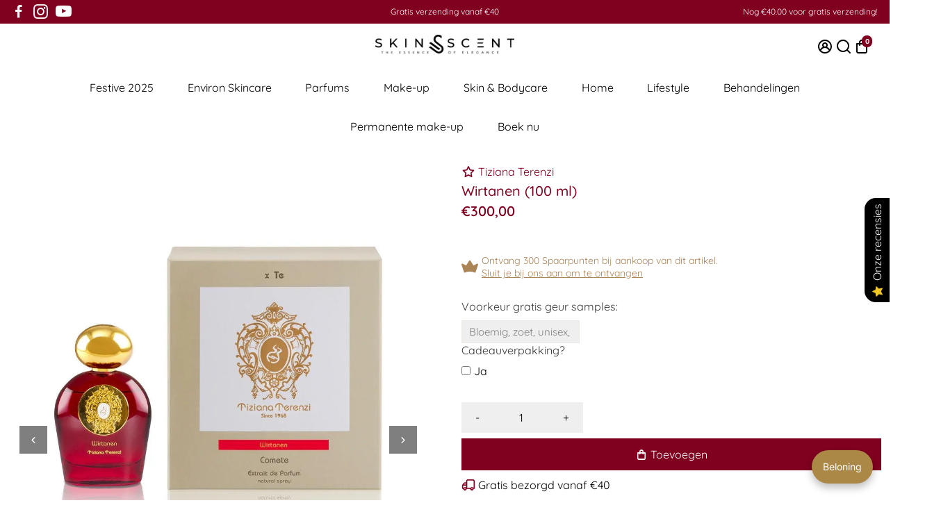

--- FILE ---
content_type: text/html; charset=utf-8
request_url: https://www.skinscent.nl/products/wirtanen-100-ml
body_size: 134131
content:
<!doctype html>
<html>
  <head>
	<!-- Added by AVADA SEO Suite -->
	<script>
  const avadaLightJsExclude = ['cdn.nfcube.com', 'assets/ecom.js', 'variant-title-king', 'linked_options_variants', 'smile-loader.js', 'smart-product-filter-search', 'rivo-loyalty-referrals', 'avada-cookie-consent', 'consentmo-gdpr', 'quinn', 'pandectes', 'https://cdn.shopify.com/extensions/d05b7b06-d617-432b-864e-e00b155f92a6/customerhub-4.0.66/assets/bundle.customerhub.js', 'https://cdn.shopify.com/extensions/d05b7b06-d617-432b-864e-e00b155f92a6/customerhub-4.0.66/assets/bundle.customerhub-flow.css?ch=1721644795'];
  const avadaLightJsInclude = ['https://www.googletagmanager.com/', 'https://connect.facebook.net/', 'https://business-api.tiktok.com/', 'https://static.klaviyo.com/', 'https://cdn.shopify.com/extensions/', 'https://cdn.shopify.com/extensions/be44c97b-a558-4773-94ab-21e35a5909de/0.0.0/assets/', 'https://cdn.shopify.com/extensions/2e2e4d55-2ddd-44a0-b0a5-3fd34df66f8d/littledata-revenue-tracking-44/assets/', 'https://cdn.shopify.com/extensions/5e2b8eb3-5720-4075-8ce3-fe9c434c4cf2/0.0.0/assets/', 'https://cdn.shopify.com/extensions/fec5ab8a-c819-4af4-8fe5-51e2bd0ccaec/qikify-form-builder-90/assets/', 'https://script.hotjar.com/'];
  window.AVADA_SPEED_BLACKLIST = avadaLightJsInclude.map(item => new RegExp(item, 'i'));
  window.AVADA_SPEED_WHITELIST = avadaLightJsExclude.map(item => new RegExp(item, 'i'));
</script>

<script>
  const isSpeedUpEnable = !1761204648670 || Date.now() < 1761204648670;
  if (isSpeedUpEnable) {
    const avadaSpeedUp=1;
    if(isSpeedUpEnable) {
  function _0x55aa(_0x575858,_0x2fd0be){const _0x30a92f=_0x1cb5();return _0x55aa=function(_0x4e8b41,_0xcd1690){_0x4e8b41=_0x4e8b41-(0xb5e+0xd*0x147+-0x1b1a);let _0x1c09f7=_0x30a92f[_0x4e8b41];return _0x1c09f7;},_0x55aa(_0x575858,_0x2fd0be);}(function(_0x4ad4dc,_0x42545f){const _0x5c7741=_0x55aa,_0x323f4d=_0x4ad4dc();while(!![]){try{const _0x588ea5=parseInt(_0x5c7741(0x10c))/(0xb6f+-0x1853+0xce5)*(-parseInt(_0x5c7741(0x157))/(-0x2363*0x1+0x1dd4+0x591*0x1))+-parseInt(_0x5c7741(0x171))/(0x269b+-0xeb+-0xf*0x283)*(parseInt(_0x5c7741(0x116))/(0x2e1+0x1*0x17b3+-0x110*0x19))+-parseInt(_0x5c7741(0x147))/(-0x1489+-0x312*0x6+0x26fa*0x1)+-parseInt(_0x5c7741(0xfa))/(-0x744+0x1*0xb5d+-0x413)*(-parseInt(_0x5c7741(0x102))/(-0x1e87+0x9e*-0x16+0x2c22))+parseInt(_0x5c7741(0x136))/(0x1e2d+0x1498+-0x1a3*0x1f)+parseInt(_0x5c7741(0x16e))/(0x460+0x1d96+0x3*-0xb4f)*(-parseInt(_0x5c7741(0xe3))/(-0x9ca+-0x1*-0x93f+0x1*0x95))+parseInt(_0x5c7741(0xf8))/(-0x1f73*0x1+0x6*-0x510+0x3dde);if(_0x588ea5===_0x42545f)break;else _0x323f4d['push'](_0x323f4d['shift']());}catch(_0x5d6d7e){_0x323f4d['push'](_0x323f4d['shift']());}}}(_0x1cb5,-0x193549+0x5dc3*-0x31+-0x2f963*-0x13),(function(){const _0x5cb2b4=_0x55aa,_0x23f9e9={'yXGBq':function(_0x237aef,_0x385938){return _0x237aef!==_0x385938;},'XduVF':function(_0x21018d,_0x56ff60){return _0x21018d===_0x56ff60;},'RChnz':_0x5cb2b4(0xf4)+_0x5cb2b4(0xe9)+_0x5cb2b4(0x14a),'TAsuR':function(_0xe21eca,_0x33e114){return _0xe21eca%_0x33e114;},'EvLYw':function(_0x1326ad,_0x261d04){return _0x1326ad!==_0x261d04;},'nnhAQ':_0x5cb2b4(0x107),'swpMF':_0x5cb2b4(0x16d),'plMMu':_0x5cb2b4(0xe8)+_0x5cb2b4(0x135),'PqBPA':function(_0x2ba85c,_0x35b541){return _0x2ba85c<_0x35b541;},'NKPCA':_0x5cb2b4(0xfc),'TINqh':function(_0x4116e3,_0x3ffd02,_0x2c8722){return _0x4116e3(_0x3ffd02,_0x2c8722);},'BAueN':_0x5cb2b4(0x120),'NgloT':_0x5cb2b4(0x14c),'ThSSU':function(_0xeb212a,_0x4341c1){return _0xeb212a+_0x4341c1;},'lDDHN':function(_0x4a1a48,_0x45ebfb){return _0x4a1a48 instanceof _0x45ebfb;},'toAYB':function(_0xcf0fa9,_0xf5fa6a){return _0xcf0fa9 instanceof _0xf5fa6a;},'VMiyW':function(_0x5300e4,_0x44e0f4){return _0x5300e4(_0x44e0f4);},'iyhbw':_0x5cb2b4(0x119),'zuWfR':function(_0x19c3e4,_0x4ee6e8){return _0x19c3e4<_0x4ee6e8;},'vEmrv':function(_0xd798cf,_0x5ea2dd){return _0xd798cf!==_0x5ea2dd;},'yxERj':function(_0x24b03b,_0x5aa292){return _0x24b03b||_0x5aa292;},'MZpwM':_0x5cb2b4(0x110)+_0x5cb2b4(0x109)+'pt','IeUHK':function(_0x5a4c7e,_0x2edf70){return _0x5a4c7e-_0x2edf70;},'Idvge':function(_0x3b526e,_0x36b469){return _0x3b526e<_0x36b469;},'qRwfm':_0x5cb2b4(0x16b)+_0x5cb2b4(0xf1),'CvXDN':function(_0x4b4208,_0x1db216){return _0x4b4208<_0x1db216;},'acPIM':function(_0x7d44b7,_0x3020d2){return _0x7d44b7(_0x3020d2);},'MyLMO':function(_0x22d4b2,_0xe7a6a0){return _0x22d4b2<_0xe7a6a0;},'boDyh':function(_0x176992,_0x346381,_0xab7fc){return _0x176992(_0x346381,_0xab7fc);},'ZANXD':_0x5cb2b4(0x10f)+_0x5cb2b4(0x12a)+_0x5cb2b4(0x142),'CXwRZ':_0x5cb2b4(0x123)+_0x5cb2b4(0x15f),'AuMHM':_0x5cb2b4(0x161),'KUuFZ':_0x5cb2b4(0xe6),'MSwtw':_0x5cb2b4(0x13a),'ERvPB':_0x5cb2b4(0x134),'ycTDj':_0x5cb2b4(0x15b),'Tvhir':_0x5cb2b4(0x154)},_0x469be1=_0x23f9e9[_0x5cb2b4(0x153)],_0x36fe07={'blacklist':window[_0x5cb2b4(0x11f)+_0x5cb2b4(0x115)+'T'],'whitelist':window[_0x5cb2b4(0x11f)+_0x5cb2b4(0x13e)+'T']},_0x26516a={'blacklisted':[]},_0x34e4a6=(_0x2be2f5,_0x25b3b2)=>{const _0x80dd2=_0x5cb2b4;if(_0x2be2f5&&(!_0x25b3b2||_0x23f9e9[_0x80dd2(0x13b)](_0x25b3b2,_0x469be1))&&(!_0x36fe07[_0x80dd2(0x170)]||_0x36fe07[_0x80dd2(0x170)][_0x80dd2(0x151)](_0xa5c7cf=>_0xa5c7cf[_0x80dd2(0x12b)](_0x2be2f5)))&&(!_0x36fe07[_0x80dd2(0x165)]||_0x36fe07[_0x80dd2(0x165)][_0x80dd2(0x156)](_0x4e2570=>!_0x4e2570[_0x80dd2(0x12b)](_0x2be2f5)))&&_0x23f9e9[_0x80dd2(0xf7)](avadaSpeedUp,0x5*0x256+-0x1*0x66c+-0x542+0.5)&&_0x2be2f5[_0x80dd2(0x137)](_0x23f9e9[_0x80dd2(0xe7)])){const _0x413c89=_0x2be2f5[_0x80dd2(0x16c)];return _0x23f9e9[_0x80dd2(0xf7)](_0x23f9e9[_0x80dd2(0x11e)](_0x413c89,-0x1deb*-0x1+0xf13+-0x2cfc),0x1176+-0x78b*0x5+0x1441);}return _0x2be2f5&&(!_0x25b3b2||_0x23f9e9[_0x80dd2(0xed)](_0x25b3b2,_0x469be1))&&(!_0x36fe07[_0x80dd2(0x170)]||_0x36fe07[_0x80dd2(0x170)][_0x80dd2(0x151)](_0x3d689d=>_0x3d689d[_0x80dd2(0x12b)](_0x2be2f5)))&&(!_0x36fe07[_0x80dd2(0x165)]||_0x36fe07[_0x80dd2(0x165)][_0x80dd2(0x156)](_0x26a7b3=>!_0x26a7b3[_0x80dd2(0x12b)](_0x2be2f5)));},_0x11462f=function(_0x42927f){const _0x346823=_0x5cb2b4,_0x5426ae=_0x42927f[_0x346823(0x159)+'te'](_0x23f9e9[_0x346823(0x14e)]);return _0x36fe07[_0x346823(0x170)]&&_0x36fe07[_0x346823(0x170)][_0x346823(0x156)](_0x107b0d=>!_0x107b0d[_0x346823(0x12b)](_0x5426ae))||_0x36fe07[_0x346823(0x165)]&&_0x36fe07[_0x346823(0x165)][_0x346823(0x151)](_0x1e7160=>_0x1e7160[_0x346823(0x12b)](_0x5426ae));},_0x39299f=new MutationObserver(_0x45c995=>{const _0x21802a=_0x5cb2b4,_0x3bc801={'mafxh':function(_0x6f9c57,_0x229989){const _0x9d39b1=_0x55aa;return _0x23f9e9[_0x9d39b1(0xf7)](_0x6f9c57,_0x229989);},'SrchE':_0x23f9e9[_0x21802a(0xe2)],'pvjbV':_0x23f9e9[_0x21802a(0xf6)]};for(let _0x333494=-0x7d7+-0x893+0x106a;_0x23f9e9[_0x21802a(0x158)](_0x333494,_0x45c995[_0x21802a(0x16c)]);_0x333494++){const {addedNodes:_0x1b685b}=_0x45c995[_0x333494];for(let _0x2f087=0x1f03+0x84b+0x1*-0x274e;_0x23f9e9[_0x21802a(0x158)](_0x2f087,_0x1b685b[_0x21802a(0x16c)]);_0x2f087++){const _0x4e5bac=_0x1b685b[_0x2f087];if(_0x23f9e9[_0x21802a(0xf7)](_0x4e5bac[_0x21802a(0x121)],-0x1f3a+-0x1*0x1b93+-0x3*-0x139a)&&_0x23f9e9[_0x21802a(0xf7)](_0x4e5bac[_0x21802a(0x152)],_0x23f9e9[_0x21802a(0xe0)])){const _0x5d9a67=_0x4e5bac[_0x21802a(0x107)],_0x3fb522=_0x4e5bac[_0x21802a(0x16d)];if(_0x23f9e9[_0x21802a(0x103)](_0x34e4a6,_0x5d9a67,_0x3fb522)){_0x26516a[_0x21802a(0x160)+'d'][_0x21802a(0x128)]([_0x4e5bac,_0x4e5bac[_0x21802a(0x16d)]]),_0x4e5bac[_0x21802a(0x16d)]=_0x469be1;const _0x1e52da=function(_0x2c95ff){const _0x359b13=_0x21802a;if(_0x3bc801[_0x359b13(0x118)](_0x4e5bac[_0x359b13(0x159)+'te'](_0x3bc801[_0x359b13(0x166)]),_0x469be1))_0x2c95ff[_0x359b13(0x112)+_0x359b13(0x150)]();_0x4e5bac[_0x359b13(0xec)+_0x359b13(0x130)](_0x3bc801[_0x359b13(0xe4)],_0x1e52da);};_0x4e5bac[_0x21802a(0x12d)+_0x21802a(0x163)](_0x23f9e9[_0x21802a(0xf6)],_0x1e52da),_0x4e5bac[_0x21802a(0x12c)+_0x21802a(0x131)]&&_0x4e5bac[_0x21802a(0x12c)+_0x21802a(0x131)][_0x21802a(0x11a)+'d'](_0x4e5bac);}}}}});_0x39299f[_0x5cb2b4(0x105)](document[_0x5cb2b4(0x10b)+_0x5cb2b4(0x16a)],{'childList':!![],'subtree':!![]});const _0x2910a9=/[|\\{}()\[\]^$+*?.]/g,_0xa9f173=function(..._0x1baa33){const _0x3053cc=_0x5cb2b4,_0x2e6f61={'mMWha':function(_0x158c76,_0x5c404b){const _0x25a05c=_0x55aa;return _0x23f9e9[_0x25a05c(0xf7)](_0x158c76,_0x5c404b);},'BXirI':_0x23f9e9[_0x3053cc(0x141)],'COGok':function(_0x421bf7,_0x55453a){const _0x4fd417=_0x3053cc;return _0x23f9e9[_0x4fd417(0x167)](_0x421bf7,_0x55453a);},'XLSAp':function(_0x193984,_0x35c446){const _0x5bbecf=_0x3053cc;return _0x23f9e9[_0x5bbecf(0xed)](_0x193984,_0x35c446);},'EygRw':function(_0xfbb69c,_0x21b15d){const _0xe5c840=_0x3053cc;return _0x23f9e9[_0xe5c840(0x104)](_0xfbb69c,_0x21b15d);},'xZuNx':_0x23f9e9[_0x3053cc(0x139)],'SBUaW':function(_0x5739bf,_0x2c2fab){const _0x42cbb1=_0x3053cc;return _0x23f9e9[_0x42cbb1(0x172)](_0x5739bf,_0x2c2fab);},'EAoTR':function(_0x123b29,_0x5b29bf){const _0x2828d2=_0x3053cc;return _0x23f9e9[_0x2828d2(0x11d)](_0x123b29,_0x5b29bf);},'cdYdq':_0x23f9e9[_0x3053cc(0x14e)],'WzJcf':_0x23f9e9[_0x3053cc(0xe2)],'nytPK':function(_0x53f733,_0x4ad021){const _0x4f0333=_0x3053cc;return _0x23f9e9[_0x4f0333(0x148)](_0x53f733,_0x4ad021);},'oUrHG':_0x23f9e9[_0x3053cc(0x14d)],'dnxjX':function(_0xed6b5f,_0x573f55){const _0x57aa03=_0x3053cc;return _0x23f9e9[_0x57aa03(0x15a)](_0xed6b5f,_0x573f55);}};_0x23f9e9[_0x3053cc(0x15d)](_0x1baa33[_0x3053cc(0x16c)],-0x1a3*-0x9+-0xf9*0xb+-0x407*0x1)?(_0x36fe07[_0x3053cc(0x170)]=[],_0x36fe07[_0x3053cc(0x165)]=[]):(_0x36fe07[_0x3053cc(0x170)]&&(_0x36fe07[_0x3053cc(0x170)]=_0x36fe07[_0x3053cc(0x170)][_0x3053cc(0x106)](_0xa8e001=>_0x1baa33[_0x3053cc(0x156)](_0x4a8a28=>{const _0x2e425b=_0x3053cc;if(_0x2e6f61[_0x2e425b(0x111)](typeof _0x4a8a28,_0x2e6f61[_0x2e425b(0x155)]))return!_0xa8e001[_0x2e425b(0x12b)](_0x4a8a28);else{if(_0x2e6f61[_0x2e425b(0xeb)](_0x4a8a28,RegExp))return _0x2e6f61[_0x2e425b(0x145)](_0xa8e001[_0x2e425b(0xdf)](),_0x4a8a28[_0x2e425b(0xdf)]());}}))),_0x36fe07[_0x3053cc(0x165)]&&(_0x36fe07[_0x3053cc(0x165)]=[..._0x36fe07[_0x3053cc(0x165)],..._0x1baa33[_0x3053cc(0xff)](_0x4e4c02=>{const _0x7c755c=_0x3053cc;if(_0x23f9e9[_0x7c755c(0xf7)](typeof _0x4e4c02,_0x23f9e9[_0x7c755c(0x141)])){const _0x932437=_0x4e4c02[_0x7c755c(0xea)](_0x2910a9,_0x23f9e9[_0x7c755c(0x16f)]),_0x34e686=_0x23f9e9[_0x7c755c(0xf0)](_0x23f9e9[_0x7c755c(0xf0)]('.*',_0x932437),'.*');if(_0x36fe07[_0x7c755c(0x165)][_0x7c755c(0x156)](_0x21ef9a=>_0x21ef9a[_0x7c755c(0xdf)]()!==_0x34e686[_0x7c755c(0xdf)]()))return new RegExp(_0x34e686);}else{if(_0x23f9e9[_0x7c755c(0x117)](_0x4e4c02,RegExp)){if(_0x36fe07[_0x7c755c(0x165)][_0x7c755c(0x156)](_0x5a3f09=>_0x5a3f09[_0x7c755c(0xdf)]()!==_0x4e4c02[_0x7c755c(0xdf)]()))return _0x4e4c02;}}return null;})[_0x3053cc(0x106)](Boolean)]));const _0x3eeb55=document[_0x3053cc(0x11b)+_0x3053cc(0x10e)](_0x23f9e9[_0x3053cc(0xf0)](_0x23f9e9[_0x3053cc(0xf0)](_0x23f9e9[_0x3053cc(0x122)],_0x469be1),'"]'));for(let _0xf831f7=-0x21aa+-0x1793+0x393d*0x1;_0x23f9e9[_0x3053cc(0x14b)](_0xf831f7,_0x3eeb55[_0x3053cc(0x16c)]);_0xf831f7++){const _0x5868cb=_0x3eeb55[_0xf831f7];_0x23f9e9[_0x3053cc(0x132)](_0x11462f,_0x5868cb)&&(_0x26516a[_0x3053cc(0x160)+'d'][_0x3053cc(0x128)]([_0x5868cb,_0x23f9e9[_0x3053cc(0x14d)]]),_0x5868cb[_0x3053cc(0x12c)+_0x3053cc(0x131)][_0x3053cc(0x11a)+'d'](_0x5868cb));}let _0xdf8cd0=-0x17da+0x2461+-0xc87*0x1;[..._0x26516a[_0x3053cc(0x160)+'d']][_0x3053cc(0x10d)](([_0x226aeb,_0x33eaa7],_0xe33bca)=>{const _0x2aa7bf=_0x3053cc;if(_0x2e6f61[_0x2aa7bf(0x143)](_0x11462f,_0x226aeb)){const _0x41da0d=document[_0x2aa7bf(0x11c)+_0x2aa7bf(0x131)](_0x2e6f61[_0x2aa7bf(0x127)]);for(let _0x6784c7=0xd7b+-0xaa5+-0x2d6;_0x2e6f61[_0x2aa7bf(0x164)](_0x6784c7,_0x226aeb[_0x2aa7bf(0xe5)][_0x2aa7bf(0x16c)]);_0x6784c7++){const _0x4ca758=_0x226aeb[_0x2aa7bf(0xe5)][_0x6784c7];_0x2e6f61[_0x2aa7bf(0x12f)](_0x4ca758[_0x2aa7bf(0x133)],_0x2e6f61[_0x2aa7bf(0x13f)])&&_0x2e6f61[_0x2aa7bf(0x145)](_0x4ca758[_0x2aa7bf(0x133)],_0x2e6f61[_0x2aa7bf(0x100)])&&_0x41da0d[_0x2aa7bf(0xe1)+'te'](_0x4ca758[_0x2aa7bf(0x133)],_0x226aeb[_0x2aa7bf(0xe5)][_0x6784c7][_0x2aa7bf(0x12e)]);}_0x41da0d[_0x2aa7bf(0xe1)+'te'](_0x2e6f61[_0x2aa7bf(0x13f)],_0x226aeb[_0x2aa7bf(0x107)]),_0x41da0d[_0x2aa7bf(0xe1)+'te'](_0x2e6f61[_0x2aa7bf(0x100)],_0x2e6f61[_0x2aa7bf(0x101)](_0x33eaa7,_0x2e6f61[_0x2aa7bf(0x126)])),document[_0x2aa7bf(0x113)][_0x2aa7bf(0x146)+'d'](_0x41da0d),_0x26516a[_0x2aa7bf(0x160)+'d'][_0x2aa7bf(0x162)](_0x2e6f61[_0x2aa7bf(0x13d)](_0xe33bca,_0xdf8cd0),-0x105d*0x2+0x1*-0xeaa+0x2f65),_0xdf8cd0++;}}),_0x36fe07[_0x3053cc(0x170)]&&_0x23f9e9[_0x3053cc(0xf3)](_0x36fe07[_0x3053cc(0x170)][_0x3053cc(0x16c)],0x10f2+-0x1a42+0x951)&&_0x39299f[_0x3053cc(0x15c)]();},_0x4c2397=document[_0x5cb2b4(0x11c)+_0x5cb2b4(0x131)],_0x573f89={'src':Object[_0x5cb2b4(0x14f)+_0x5cb2b4(0xfd)+_0x5cb2b4(0x144)](HTMLScriptElement[_0x5cb2b4(0xf9)],_0x23f9e9[_0x5cb2b4(0x14e)]),'type':Object[_0x5cb2b4(0x14f)+_0x5cb2b4(0xfd)+_0x5cb2b4(0x144)](HTMLScriptElement[_0x5cb2b4(0xf9)],_0x23f9e9[_0x5cb2b4(0xe2)])};document[_0x5cb2b4(0x11c)+_0x5cb2b4(0x131)]=function(..._0x4db605){const _0x1480b5=_0x5cb2b4,_0x3a6982={'KNNxG':function(_0x32fa39,_0x2a57e4,_0x3cc08f){const _0x5ead12=_0x55aa;return _0x23f9e9[_0x5ead12(0x169)](_0x32fa39,_0x2a57e4,_0x3cc08f);}};if(_0x23f9e9[_0x1480b5(0x13b)](_0x4db605[-0x4*-0x376+0x4*0x2f+-0xe94][_0x1480b5(0x140)+'e'](),_0x23f9e9[_0x1480b5(0x139)]))return _0x4c2397[_0x1480b5(0x114)](document)(..._0x4db605);const _0x2f091d=_0x4c2397[_0x1480b5(0x114)](document)(..._0x4db605);try{Object[_0x1480b5(0xf2)+_0x1480b5(0x149)](_0x2f091d,{'src':{..._0x573f89[_0x1480b5(0x107)],'set'(_0x3ae2bc){const _0x5d6fdc=_0x1480b5;_0x3a6982[_0x5d6fdc(0x129)](_0x34e4a6,_0x3ae2bc,_0x2f091d[_0x5d6fdc(0x16d)])&&_0x573f89[_0x5d6fdc(0x16d)][_0x5d6fdc(0x10a)][_0x5d6fdc(0x125)](this,_0x469be1),_0x573f89[_0x5d6fdc(0x107)][_0x5d6fdc(0x10a)][_0x5d6fdc(0x125)](this,_0x3ae2bc);}},'type':{..._0x573f89[_0x1480b5(0x16d)],'get'(){const _0x436e9e=_0x1480b5,_0x4b63b9=_0x573f89[_0x436e9e(0x16d)][_0x436e9e(0xfb)][_0x436e9e(0x125)](this);if(_0x23f9e9[_0x436e9e(0xf7)](_0x4b63b9,_0x469be1)||_0x23f9e9[_0x436e9e(0x103)](_0x34e4a6,this[_0x436e9e(0x107)],_0x4b63b9))return null;return _0x4b63b9;},'set'(_0x174ea3){const _0x1dff57=_0x1480b5,_0xa2fd13=_0x23f9e9[_0x1dff57(0x103)](_0x34e4a6,_0x2f091d[_0x1dff57(0x107)],_0x2f091d[_0x1dff57(0x16d)])?_0x469be1:_0x174ea3;_0x573f89[_0x1dff57(0x16d)][_0x1dff57(0x10a)][_0x1dff57(0x125)](this,_0xa2fd13);}}}),_0x2f091d[_0x1480b5(0xe1)+'te']=function(_0x5b0870,_0x8c60d5){const _0xab22d4=_0x1480b5;if(_0x23f9e9[_0xab22d4(0xf7)](_0x5b0870,_0x23f9e9[_0xab22d4(0xe2)])||_0x23f9e9[_0xab22d4(0xf7)](_0x5b0870,_0x23f9e9[_0xab22d4(0x14e)]))_0x2f091d[_0x5b0870]=_0x8c60d5;else HTMLScriptElement[_0xab22d4(0xf9)][_0xab22d4(0xe1)+'te'][_0xab22d4(0x125)](_0x2f091d,_0x5b0870,_0x8c60d5);};}catch(_0x5a9461){console[_0x1480b5(0x168)](_0x23f9e9[_0x1480b5(0xef)],_0x5a9461);}return _0x2f091d;};const _0x5883c5=[_0x23f9e9[_0x5cb2b4(0xfe)],_0x23f9e9[_0x5cb2b4(0x13c)],_0x23f9e9[_0x5cb2b4(0xf5)],_0x23f9e9[_0x5cb2b4(0x15e)],_0x23f9e9[_0x5cb2b4(0x138)],_0x23f9e9[_0x5cb2b4(0x124)]],_0x4ab8d2=_0x5883c5[_0x5cb2b4(0xff)](_0x439d08=>{return{'type':_0x439d08,'listener':()=>_0xa9f173(),'options':{'passive':!![]}};});_0x4ab8d2[_0x5cb2b4(0x10d)](_0x4d3535=>{const _0x3882ab=_0x5cb2b4;document[_0x3882ab(0x12d)+_0x3882ab(0x163)](_0x4d3535[_0x3882ab(0x16d)],_0x4d3535[_0x3882ab(0xee)],_0x4d3535[_0x3882ab(0x108)]);});}()));function _0x1cb5(){const _0x15f8e0=['ault','some','tagName','CXwRZ','wheel','BXirI','every','6lYvYYX','PqBPA','getAttribu','IeUHK','touchstart','disconnect','Idvge','ERvPB','/blocked','blackliste','keydown','splice','stener','SBUaW','whitelist','SrchE','toAYB','warn','boDyh','ement','script[typ','length','type','346347wGqEBH','NgloT','blacklist','33OVoYHk','zuWfR','toString','NKPCA','setAttribu','swpMF','230EEqEiq','pvjbV','attributes','mousemove','RChnz','beforescri','y.com/exte','replace','COGok','removeEven','EvLYw','listener','ZANXD','ThSSU','e="','defineProp','MyLMO','cdn.shopif','MSwtw','plMMu','XduVF','22621984JRJQxz','prototype','8818116NVbcZr','get','SCRIPT','ertyDescri','AuMHM','map','WzJcf','nytPK','7kiZatp','TINqh','VMiyW','observe','filter','src','options','n/javascri','set','documentEl','478083wuqgQV','forEach','torAll','Avada cann','applicatio','mMWha','preventDef','head','bind','D_BLACKLIS','75496skzGVx','lDDHN','mafxh','script','removeChil','querySelec','createElem','vEmrv','TAsuR','AVADA_SPEE','string','nodeType','qRwfm','javascript','Tvhir','call','oUrHG','xZuNx','push','KNNxG','ot lazy lo','test','parentElem','addEventLi','value','EAoTR','tListener','ent','acPIM','name','touchmove','ptexecute','6968312SmqlIb','includes','ycTDj','iyhbw','touchend','yXGBq','KUuFZ','dnxjX','D_WHITELIS','cdYdq','toLowerCas','BAueN','ad script','EygRw','ptor','XLSAp','appendChil','4975500NoPAFA','yxERj','erties','nsions','CvXDN','\$&','MZpwM','nnhAQ','getOwnProp'];_0x1cb5=function(){return _0x15f8e0;};return _0x1cb5();}
}
    class LightJsLoader{constructor(e){this.jQs=[],this.listener=this.handleListener.bind(this,e),this.scripts=["default","defer","async"].reduce(((e,t)=>({...e,[t]:[]})),{});const t=this;e.forEach((e=>window.addEventListener(e,t.listener,{passive:!0})))}handleListener(e){const t=this;return e.forEach((e=>window.removeEventListener(e,t.listener))),"complete"===document.readyState?this.handleDOM():document.addEventListener("readystatechange",(e=>{if("complete"===e.target.readyState)return setTimeout(t.handleDOM.bind(t),1)}))}async handleDOM(){this.suspendEvent(),this.suspendJQuery(),this.findScripts(),this.preloadScripts();for(const e of Object.keys(this.scripts))await this.replaceScripts(this.scripts[e]);for(const e of["DOMContentLoaded","readystatechange"])await this.requestRepaint(),document.dispatchEvent(new Event("lightJS-"+e));document.lightJSonreadystatechange&&document.lightJSonreadystatechange();for(const e of["DOMContentLoaded","load"])await this.requestRepaint(),window.dispatchEvent(new Event("lightJS-"+e));await this.requestRepaint(),window.lightJSonload&&window.lightJSonload(),await this.requestRepaint(),this.jQs.forEach((e=>e(window).trigger("lightJS-jquery-load"))),window.dispatchEvent(new Event("lightJS-pageshow")),await this.requestRepaint(),window.lightJSonpageshow&&window.lightJSonpageshow()}async requestRepaint(){return new Promise((e=>requestAnimationFrame(e)))}findScripts(){document.querySelectorAll("script[type=lightJs]").forEach((e=>{e.hasAttribute("src")?e.hasAttribute("async")&&e.async?this.scripts.async.push(e):e.hasAttribute("defer")&&e.defer?this.scripts.defer.push(e):this.scripts.default.push(e):this.scripts.default.push(e)}))}preloadScripts(){const e=this,t=Object.keys(this.scripts).reduce(((t,n)=>[...t,...e.scripts[n]]),[]),n=document.createDocumentFragment();t.forEach((e=>{const t=e.getAttribute("src");if(!t)return;const s=document.createElement("link");s.href=t,s.rel="preload",s.as="script",n.appendChild(s)})),document.head.appendChild(n)}async replaceScripts(e){let t;for(;t=e.shift();)await this.requestRepaint(),new Promise((e=>{const n=document.createElement("script");[...t.attributes].forEach((e=>{"type"!==e.nodeName&&n.setAttribute(e.nodeName,e.nodeValue)})),t.hasAttribute("src")?(n.addEventListener("load",e),n.addEventListener("error",e)):(n.text=t.text,e()),t.parentNode.replaceChild(n,t)}))}suspendEvent(){const e={};[{obj:document,name:"DOMContentLoaded"},{obj:window,name:"DOMContentLoaded"},{obj:window,name:"load"},{obj:window,name:"pageshow"},{obj:document,name:"readystatechange"}].map((t=>function(t,n){function s(n){return e[t].list.indexOf(n)>=0?"lightJS-"+n:n}e[t]||(e[t]={list:[n],add:t.addEventListener,remove:t.removeEventListener},t.addEventListener=(...n)=>{n[0]=s(n[0]),e[t].add.apply(t,n)},t.removeEventListener=(...n)=>{n[0]=s(n[0]),e[t].remove.apply(t,n)})}(t.obj,t.name))),[{obj:document,name:"onreadystatechange"},{obj:window,name:"onpageshow"}].map((e=>function(e,t){let n=e[t];Object.defineProperty(e,t,{get:()=>n||function(){},set:s=>{e["lightJS"+t]=n=s}})}(e.obj,e.name)))}suspendJQuery(){const e=this;let t=window.jQuery;Object.defineProperty(window,"jQuery",{get:()=>t,set(n){if(!n||!n.fn||!e.jQs.includes(n))return void(t=n);n.fn.ready=n.fn.init.prototype.ready=e=>{e.bind(document)(n)};const s=n.fn.on;n.fn.on=n.fn.init.prototype.on=function(...e){if(window!==this[0])return s.apply(this,e),this;const t=e=>e.split(" ").map((e=>"load"===e||0===e.indexOf("load.")?"lightJS-jquery-load":e)).join(" ");return"string"==typeof e[0]||e[0]instanceof String?(e[0]=t(e[0]),s.apply(this,e),this):("object"==typeof e[0]&&Object.keys(e[0]).forEach((n=>{delete Object.assign(e[0],{[t(n)]:e[0][n]})[n]})),s.apply(this,e),this)},e.jQs.push(n),t=n}})}}
new LightJsLoader(["keydown","mousemove","touchend","touchmove","touchstart","wheel"]);
  }
</script>

	<!-- /Added by AVADA SEO Suite -->
 
<!--
888888b.                              888                88888888888 888                                      
888  "88b                             888                    888     888                                      
888  .88P                             888                    888     888                                      
8888888K.   .d88b.   .d88b.  .d8888b  888888 .d88b.  888d888 888     88888b.   .d88b.  88888b.d88b.   .d88b.  
888  "Y88b d88""88b d88""88b 88K      888   d8P  Y8b 888P"   888     888 "88b d8P  Y8b 888 "888 "88b d8P  Y8b 
888    888 888  888 888  888 "Y8888b. 888   88888888 888     888     888  888 88888888 888  888  888 88888888 
888   d88P Y88..88P Y88..88P      X88 Y88b. Y8b.     888     888     888  888 Y8b.     888  888  888 Y8b.     
8888888P"   "Y88P"   "Y88P"   88888P'  "Y888 "Y8888  888     888     888  888  "Y8888  888  888  888  "Y8888  
-->
    <title>
      Tiziana Terenzi - Wirtanen (100 ml) - Parfums
      &ndash; Skin / Scent
    </title>
    
    <meta name="description" content="Laat je betoveren door de onweerstaanbare aantrekkingskracht van Wirtanen, een geur die zijn naam ontleent aan het mysterie dat in elke druppel schuilt. Deze geur opent als een boeket van citrusvruchten, waarin de echo&#39;s van zonovergoten Calabrische bergamot harmoniëren met de delicate aanraking van Ylang Ylang-bloemen" />
    
    <link rel="canonical" href="https://www.skinscent.nl/products/wirtanen-100-ml" />
    <link href="https://static.boostertheme.co" rel="preconnect" crossorigin>
    <link rel="dns-prefetch" href="//static.boostertheme.co">
    <link href="https://theme.boostertheme.com" rel="preconnect" crossorigin>
    <link rel="dns-prefetch" href="//theme.boostertheme.com">
    <meta charset="utf-8">
    <meta http-equiv="X-UA-Compatible" content="IE=edge,chrome=1">
    <meta name="viewport" content="width=device-width,initial-scale=1,shrink-to-fit=no">

    


    <link rel="apple-touch-icon" sizes="180x180" href="//www.skinscent.nl/cdn/shop/files/skin_scent_beeld_logo_bone_180x180_crop_center.png?v=1761050164">
    <link rel="icon" type="image/png" sizes="32x32" href="//www.skinscent.nl/cdn/shop/files/skin_scent_beeld_logo_bone_32x32_crop_center.png?v=1761050164">
    <link rel="icon" type="image/png" sizes="16x16" href="//www.skinscent.nl/cdn/shop/files/skin_scent_beeld_logo_bone_16x16_crop_center.png?v=1761050164">
    <link rel="manifest" href="//www.skinscent.nl/cdn/shop/t/46/assets/site.webmanifest?v=177000030129526143611761050174">
    <meta name="msapplication-TileColor" content="">
    <meta name="theme-color" content=">


    <script>window.performance && window.performance.mark && window.performance.mark('shopify.content_for_header.start');</script><meta name="google-site-verification" content="Q-aOoLhxutkt7Imp4-2_FeS0AISL-VVm34-Jepv8DdE">
<meta name="facebook-domain-verification" content="ix6u0s2zk27xkvv7712roa4tj3ned9">
<meta id="shopify-digital-wallet" name="shopify-digital-wallet" content="/47525920932/digital_wallets/dialog">
<meta name="shopify-checkout-api-token" content="ec85808d5b9579d1b91dc41526fa9c04">
<link rel="alternate" hreflang="x-default" href="https://www.skinscent.nl/products/wirtanen-100-ml">
<link rel="alternate" hreflang="nl" href="https://www.skinscent.nl/products/wirtanen-100-ml">
<link rel="alternate" hreflang="de" href="https://www.skinscent.nl/de/products/wirtanen-100-ml">
<link rel="alternate" hreflang="fr" href="https://www.skinscent.nl/fr/products/wirtanen-100-ml">
<link rel="alternate" hreflang="en" href="https://www.skinscent.nl/en/products/wirtanen-100-ml">
<link rel="alternate" type="application/json+oembed" href="https://www.skinscent.nl/products/wirtanen-100-ml.oembed">
<script async="async" src="/checkouts/internal/preloads.js?locale=nl-NL"></script>
<link rel="preconnect" href="https://shop.app" crossorigin="anonymous">
<script async="async" src="https://shop.app/checkouts/internal/preloads.js?locale=nl-NL&shop_id=47525920932" crossorigin="anonymous"></script>
<script id="apple-pay-shop-capabilities" type="application/json">{"shopId":47525920932,"countryCode":"NL","currencyCode":"EUR","merchantCapabilities":["supports3DS"],"merchantId":"gid:\/\/shopify\/Shop\/47525920932","merchantName":"Skin \/ Scent","requiredBillingContactFields":["postalAddress","email","phone"],"requiredShippingContactFields":["postalAddress","email","phone"],"shippingType":"shipping","supportedNetworks":["visa","maestro","masterCard"],"total":{"type":"pending","label":"Skin \/ Scent","amount":"1.00"},"shopifyPaymentsEnabled":true,"supportsSubscriptions":true}</script>
<script id="shopify-features" type="application/json">{"accessToken":"ec85808d5b9579d1b91dc41526fa9c04","betas":["rich-media-storefront-analytics"],"domain":"www.skinscent.nl","predictiveSearch":true,"shopId":47525920932,"locale":"nl"}</script>
<script>var Shopify = Shopify || {};
Shopify.shop = "yevgenia-clinique.myshopify.com";
Shopify.locale = "nl";
Shopify.currency = {"active":"EUR","rate":"1.0"};
Shopify.country = "NL";
Shopify.theme = {"name":"Copy of Skin \/ Scent 7.1","id":179687096667,"schema_name":"Booster-7.1.0","schema_version":"7.1.0","theme_store_id":null,"role":"main"};
Shopify.theme.handle = "null";
Shopify.theme.style = {"id":null,"handle":null};
Shopify.cdnHost = "www.skinscent.nl/cdn";
Shopify.routes = Shopify.routes || {};
Shopify.routes.root = "/";</script>
<script type="module">!function(o){(o.Shopify=o.Shopify||{}).modules=!0}(window);</script>
<script>!function(o){function n(){var o=[];function n(){o.push(Array.prototype.slice.apply(arguments))}return n.q=o,n}var t=o.Shopify=o.Shopify||{};t.loadFeatures=n(),t.autoloadFeatures=n()}(window);</script>
<script>
  window.ShopifyPay = window.ShopifyPay || {};
  window.ShopifyPay.apiHost = "shop.app\/pay";
  window.ShopifyPay.redirectState = null;
</script>
<script id="shop-js-analytics" type="application/json">{"pageType":"product"}</script>
<script defer="defer" async type="module" src="//www.skinscent.nl/cdn/shopifycloud/shop-js/modules/v2/client.init-shop-cart-sync_CwGft62q.nl.esm.js"></script>
<script defer="defer" async type="module" src="//www.skinscent.nl/cdn/shopifycloud/shop-js/modules/v2/chunk.common_BAeYDmFP.esm.js"></script>
<script defer="defer" async type="module" src="//www.skinscent.nl/cdn/shopifycloud/shop-js/modules/v2/chunk.modal_B9qqLDBC.esm.js"></script>
<script type="module">
  await import("//www.skinscent.nl/cdn/shopifycloud/shop-js/modules/v2/client.init-shop-cart-sync_CwGft62q.nl.esm.js");
await import("//www.skinscent.nl/cdn/shopifycloud/shop-js/modules/v2/chunk.common_BAeYDmFP.esm.js");
await import("//www.skinscent.nl/cdn/shopifycloud/shop-js/modules/v2/chunk.modal_B9qqLDBC.esm.js");

  window.Shopify.SignInWithShop?.initShopCartSync?.({"fedCMEnabled":true,"windoidEnabled":true});

</script>
<script>
  window.Shopify = window.Shopify || {};
  if (!window.Shopify.featureAssets) window.Shopify.featureAssets = {};
  window.Shopify.featureAssets['shop-js'] = {"shop-cart-sync":["modules/v2/client.shop-cart-sync_DYxNzuQz.nl.esm.js","modules/v2/chunk.common_BAeYDmFP.esm.js","modules/v2/chunk.modal_B9qqLDBC.esm.js"],"init-fed-cm":["modules/v2/client.init-fed-cm_CjDsDcAw.nl.esm.js","modules/v2/chunk.common_BAeYDmFP.esm.js","modules/v2/chunk.modal_B9qqLDBC.esm.js"],"shop-cash-offers":["modules/v2/client.shop-cash-offers_ClkbB2SN.nl.esm.js","modules/v2/chunk.common_BAeYDmFP.esm.js","modules/v2/chunk.modal_B9qqLDBC.esm.js"],"shop-login-button":["modules/v2/client.shop-login-button_WLp3fA_k.nl.esm.js","modules/v2/chunk.common_BAeYDmFP.esm.js","modules/v2/chunk.modal_B9qqLDBC.esm.js"],"pay-button":["modules/v2/client.pay-button_CMzcDx7A.nl.esm.js","modules/v2/chunk.common_BAeYDmFP.esm.js","modules/v2/chunk.modal_B9qqLDBC.esm.js"],"shop-button":["modules/v2/client.shop-button_C5HrfeZa.nl.esm.js","modules/v2/chunk.common_BAeYDmFP.esm.js","modules/v2/chunk.modal_B9qqLDBC.esm.js"],"avatar":["modules/v2/client.avatar_BTnouDA3.nl.esm.js"],"init-windoid":["modules/v2/client.init-windoid_BPUgzmVN.nl.esm.js","modules/v2/chunk.common_BAeYDmFP.esm.js","modules/v2/chunk.modal_B9qqLDBC.esm.js"],"init-shop-for-new-customer-accounts":["modules/v2/client.init-shop-for-new-customer-accounts_C_53TFWp.nl.esm.js","modules/v2/client.shop-login-button_WLp3fA_k.nl.esm.js","modules/v2/chunk.common_BAeYDmFP.esm.js","modules/v2/chunk.modal_B9qqLDBC.esm.js"],"init-shop-email-lookup-coordinator":["modules/v2/client.init-shop-email-lookup-coordinator_BuZJWlrC.nl.esm.js","modules/v2/chunk.common_BAeYDmFP.esm.js","modules/v2/chunk.modal_B9qqLDBC.esm.js"],"init-shop-cart-sync":["modules/v2/client.init-shop-cart-sync_CwGft62q.nl.esm.js","modules/v2/chunk.common_BAeYDmFP.esm.js","modules/v2/chunk.modal_B9qqLDBC.esm.js"],"shop-toast-manager":["modules/v2/client.shop-toast-manager_3XRE_uEZ.nl.esm.js","modules/v2/chunk.common_BAeYDmFP.esm.js","modules/v2/chunk.modal_B9qqLDBC.esm.js"],"init-customer-accounts":["modules/v2/client.init-customer-accounts_DmSKRkZb.nl.esm.js","modules/v2/client.shop-login-button_WLp3fA_k.nl.esm.js","modules/v2/chunk.common_BAeYDmFP.esm.js","modules/v2/chunk.modal_B9qqLDBC.esm.js"],"init-customer-accounts-sign-up":["modules/v2/client.init-customer-accounts-sign-up_CeYkBAph.nl.esm.js","modules/v2/client.shop-login-button_WLp3fA_k.nl.esm.js","modules/v2/chunk.common_BAeYDmFP.esm.js","modules/v2/chunk.modal_B9qqLDBC.esm.js"],"shop-follow-button":["modules/v2/client.shop-follow-button_EFIbvYjS.nl.esm.js","modules/v2/chunk.common_BAeYDmFP.esm.js","modules/v2/chunk.modal_B9qqLDBC.esm.js"],"checkout-modal":["modules/v2/client.checkout-modal_D8HUqXhX.nl.esm.js","modules/v2/chunk.common_BAeYDmFP.esm.js","modules/v2/chunk.modal_B9qqLDBC.esm.js"],"shop-login":["modules/v2/client.shop-login_BUSqPzuV.nl.esm.js","modules/v2/chunk.common_BAeYDmFP.esm.js","modules/v2/chunk.modal_B9qqLDBC.esm.js"],"lead-capture":["modules/v2/client.lead-capture_CFcRSnZi.nl.esm.js","modules/v2/chunk.common_BAeYDmFP.esm.js","modules/v2/chunk.modal_B9qqLDBC.esm.js"],"payment-terms":["modules/v2/client.payment-terms_DBKgFsWx.nl.esm.js","modules/v2/chunk.common_BAeYDmFP.esm.js","modules/v2/chunk.modal_B9qqLDBC.esm.js"]};
</script>
<script>(function() {
  var isLoaded = false;
  function asyncLoad() {
    if (isLoaded) return;
    isLoaded = true;
    var urls = ["\/\/d1liekpayvooaz.cloudfront.net\/apps\/customizery\/customizery.js?shop=yevgenia-clinique.myshopify.com","https:\/\/seo.apps.avada.io\/scripttag\/avada-seo-installed.js?shop=yevgenia-clinique.myshopify.com","https:\/\/d26ky332zktp97.cloudfront.net\/shops\/MXNrBWChjACz6WusB\/colibrius-m.js?shop=yevgenia-clinique.myshopify.com","https:\/\/joy.avada.io\/scripttag\/avada-joy-tracking.min.js?shop=yevgenia-clinique.myshopify.com","https:\/\/static.klaviyo.com\/onsite\/js\/klaviyo.js?company_id=YA8FJR\u0026shop=yevgenia-clinique.myshopify.com","https:\/\/cdn1.avada.io\/flying-pages\/module.js?shop=yevgenia-clinique.myshopify.com"];
    for (var i = 0; i < urls.length; i++) {
      var s = document.createElement('script');
      if ((!1761204648670 || Date.now() < 1761204648670) &&
      (!window.AVADA_SPEED_BLACKLIST || window.AVADA_SPEED_BLACKLIST.some(pattern => pattern.test(s))) &&
      (!window.AVADA_SPEED_WHITELIST || window.AVADA_SPEED_WHITELIST.every(pattern => !pattern.test(s)))) s.type = 'lightJs'; else s.type = 'text/javascript';
      s.async = true;
      s.src = urls[i];
      var x = document.getElementsByTagName('script')[0];
      x.parentNode.insertBefore(s, x);
    }
  };
  if(window.attachEvent) {
    window.attachEvent('onload', asyncLoad);
  } else {
    window.addEventListener('load', asyncLoad, false);
  }
})();</script>
<script id="__st">var __st={"a":47525920932,"offset":3600,"reqid":"ff7d4ae2-c30c-4848-8216-766e9c1dd3f7-1769521610","pageurl":"www.skinscent.nl\/products\/wirtanen-100-ml","u":"99d46430fb5d","p":"product","rtyp":"product","rid":8597888172379};</script>
<script>window.ShopifyPaypalV4VisibilityTracking = true;</script>
<script id="captcha-bootstrap">!function(){'use strict';const t='contact',e='account',n='new_comment',o=[[t,t],['blogs',n],['comments',n],[t,'customer']],c=[[e,'customer_login'],[e,'guest_login'],[e,'recover_customer_password'],[e,'create_customer']],r=t=>t.map((([t,e])=>`form[action*='/${t}']:not([data-nocaptcha='true']) input[name='form_type'][value='${e}']`)).join(','),a=t=>()=>t?[...document.querySelectorAll(t)].map((t=>t.form)):[];function s(){const t=[...o],e=r(t);return a(e)}const i='password',u='form_key',d=['recaptcha-v3-token','g-recaptcha-response','h-captcha-response',i],f=()=>{try{return window.sessionStorage}catch{return}},m='__shopify_v',_=t=>t.elements[u];function p(t,e,n=!1){try{const o=window.sessionStorage,c=JSON.parse(o.getItem(e)),{data:r}=function(t){const{data:e,action:n}=t;return t[m]||n?{data:e,action:n}:{data:t,action:n}}(c);for(const[e,n]of Object.entries(r))t.elements[e]&&(t.elements[e].value=n);n&&o.removeItem(e)}catch(o){console.error('form repopulation failed',{error:o})}}const l='form_type',E='cptcha';function T(t){t.dataset[E]=!0}const w=window,h=w.document,L='Shopify',v='ce_forms',y='captcha';let A=!1;((t,e)=>{const n=(g='f06e6c50-85a8-45c8-87d0-21a2b65856fe',I='https://cdn.shopify.com/shopifycloud/storefront-forms-hcaptcha/ce_storefront_forms_captcha_hcaptcha.v1.5.2.iife.js',D={infoText:'Beschermd door hCaptcha',privacyText:'Privacy',termsText:'Voorwaarden'},(t,e,n)=>{const o=w[L][v],c=o.bindForm;if(c)return c(t,g,e,D).then(n);var r;o.q.push([[t,g,e,D],n]),r=I,A||(h.body.append(Object.assign(h.createElement('script'),{id:'captcha-provider',async:!0,src:r})),A=!0)});var g,I,D;w[L]=w[L]||{},w[L][v]=w[L][v]||{},w[L][v].q=[],w[L][y]=w[L][y]||{},w[L][y].protect=function(t,e){n(t,void 0,e),T(t)},Object.freeze(w[L][y]),function(t,e,n,w,h,L){const[v,y,A,g]=function(t,e,n){const i=e?o:[],u=t?c:[],d=[...i,...u],f=r(d),m=r(i),_=r(d.filter((([t,e])=>n.includes(e))));return[a(f),a(m),a(_),s()]}(w,h,L),I=t=>{const e=t.target;return e instanceof HTMLFormElement?e:e&&e.form},D=t=>v().includes(t);t.addEventListener('submit',(t=>{const e=I(t);if(!e)return;const n=D(e)&&!e.dataset.hcaptchaBound&&!e.dataset.recaptchaBound,o=_(e),c=g().includes(e)&&(!o||!o.value);(n||c)&&t.preventDefault(),c&&!n&&(function(t){try{if(!f())return;!function(t){const e=f();if(!e)return;const n=_(t);if(!n)return;const o=n.value;o&&e.removeItem(o)}(t);const e=Array.from(Array(32),(()=>Math.random().toString(36)[2])).join('');!function(t,e){_(t)||t.append(Object.assign(document.createElement('input'),{type:'hidden',name:u})),t.elements[u].value=e}(t,e),function(t,e){const n=f();if(!n)return;const o=[...t.querySelectorAll(`input[type='${i}']`)].map((({name:t})=>t)),c=[...d,...o],r={};for(const[a,s]of new FormData(t).entries())c.includes(a)||(r[a]=s);n.setItem(e,JSON.stringify({[m]:1,action:t.action,data:r}))}(t,e)}catch(e){console.error('failed to persist form',e)}}(e),e.submit())}));const S=(t,e)=>{t&&!t.dataset[E]&&(n(t,e.some((e=>e===t))),T(t))};for(const o of['focusin','change'])t.addEventListener(o,(t=>{const e=I(t);D(e)&&S(e,y())}));const B=e.get('form_key'),M=e.get(l),P=B&&M;t.addEventListener('DOMContentLoaded',(()=>{const t=y();if(P)for(const e of t)e.elements[l].value===M&&p(e,B);[...new Set([...A(),...v().filter((t=>'true'===t.dataset.shopifyCaptcha))])].forEach((e=>S(e,t)))}))}(h,new URLSearchParams(w.location.search),n,t,e,['guest_login'])})(!0,!0)}();</script>
<script integrity="sha256-4kQ18oKyAcykRKYeNunJcIwy7WH5gtpwJnB7kiuLZ1E=" data-source-attribution="shopify.loadfeatures" defer="defer" src="//www.skinscent.nl/cdn/shopifycloud/storefront/assets/storefront/load_feature-a0a9edcb.js" crossorigin="anonymous"></script>
<script crossorigin="anonymous" defer="defer" src="//www.skinscent.nl/cdn/shopifycloud/storefront/assets/shopify_pay/storefront-65b4c6d7.js?v=20250812"></script>
<script data-source-attribution="shopify.dynamic_checkout.dynamic.init">var Shopify=Shopify||{};Shopify.PaymentButton=Shopify.PaymentButton||{isStorefrontPortableWallets:!0,init:function(){window.Shopify.PaymentButton.init=function(){};var t=document.createElement("script");t.src="https://www.skinscent.nl/cdn/shopifycloud/portable-wallets/latest/portable-wallets.nl.js",t.type="module",document.head.appendChild(t)}};
</script>
<script data-source-attribution="shopify.dynamic_checkout.buyer_consent">
  function portableWalletsHideBuyerConsent(e){var t=document.getElementById("shopify-buyer-consent"),n=document.getElementById("shopify-subscription-policy-button");t&&n&&(t.classList.add("hidden"),t.setAttribute("aria-hidden","true"),n.removeEventListener("click",e))}function portableWalletsShowBuyerConsent(e){var t=document.getElementById("shopify-buyer-consent"),n=document.getElementById("shopify-subscription-policy-button");t&&n&&(t.classList.remove("hidden"),t.removeAttribute("aria-hidden"),n.addEventListener("click",e))}window.Shopify?.PaymentButton&&(window.Shopify.PaymentButton.hideBuyerConsent=portableWalletsHideBuyerConsent,window.Shopify.PaymentButton.showBuyerConsent=portableWalletsShowBuyerConsent);
</script>
<script data-source-attribution="shopify.dynamic_checkout.cart.bootstrap">document.addEventListener("DOMContentLoaded",(function(){function t(){return document.querySelector("shopify-accelerated-checkout-cart, shopify-accelerated-checkout")}if(t())Shopify.PaymentButton.init();else{new MutationObserver((function(e,n){t()&&(Shopify.PaymentButton.init(),n.disconnect())})).observe(document.body,{childList:!0,subtree:!0})}}));
</script>
<link id="shopify-accelerated-checkout-styles" rel="stylesheet" media="screen" href="https://www.skinscent.nl/cdn/shopifycloud/portable-wallets/latest/accelerated-checkout-backwards-compat.css" crossorigin="anonymous">
<style id="shopify-accelerated-checkout-cart">
        #shopify-buyer-consent {
  margin-top: 1em;
  display: inline-block;
  width: 100%;
}

#shopify-buyer-consent.hidden {
  display: none;
}

#shopify-subscription-policy-button {
  background: none;
  border: none;
  padding: 0;
  text-decoration: underline;
  font-size: inherit;
  cursor: pointer;
}

#shopify-subscription-policy-button::before {
  box-shadow: none;
}

      </style>

<script>window.performance && window.performance.mark && window.performance.mark('shopify.content_for_header.end');</script>

    <style>
              @font-face {
  font-family: Quicksand;
  font-weight: 500;
  font-style: normal;
  src: url("//www.skinscent.nl/cdn/fonts/quicksand/quicksand_n5.8f86b119923a62b5ca76bc9a6fb25da7a7498802.woff2") format("woff2"),
       url("//www.skinscent.nl/cdn/fonts/quicksand/quicksand_n5.c31882e058f76d723a7b6b725ac3ca095b5a2a70.woff") format("woff");
font-display: swap;}
      @font-face {
  font-family: Quicksand;
  font-weight: 400;
  font-style: normal;
  src: url("//www.skinscent.nl/cdn/fonts/quicksand/quicksand_n4.bf8322a9d1da765aa396ad7b6eeb81930a6214de.woff2") format("woff2"),
       url("//www.skinscent.nl/cdn/fonts/quicksand/quicksand_n4.fa4cbd232d3483059e72b11f7239959a64c98426.woff") format("woff");
font-display: swap;}
     @font-face {
  font-family: Quicksand;
  font-weight: 600;
  font-style: normal;
  src: url("//www.skinscent.nl/cdn/fonts/quicksand/quicksand_n6.2d744c302b66242b8689223a01c2ae7d363b7b45.woff2") format("woff2"),
       url("//www.skinscent.nl/cdn/fonts/quicksand/quicksand_n6.0d771117677705be6acb5844d65cf2b9cbf6ea3d.woff") format("woff");
font-display: swap;}
     @font-face {
  font-family: Quicksand;
  font-weight: 700;
  font-style: normal;
  src: url("//www.skinscent.nl/cdn/fonts/quicksand/quicksand_n7.d375fe11182475f82f7bb6306a0a0e4018995610.woff2") format("woff2"),
       url("//www.skinscent.nl/cdn/fonts/quicksand/quicksand_n7.8ac2ae2fc4b90ef79aaa7aedb927d39f9f9aa3f4.woff") format("woff");
font-display: swap;}
 :root{--baseFont: Quicksand, sans-serif;--titleFont: Quicksand, sans-serif;--smallFontSize: 12px;--baseFontSize: 16px;--mediumFontSize: 20px;--mediumSubtitleFontSize: 16.0px;--bigFontSize: 38px;--headingFontSize: 20px;--subHeadingFontSize: 12px;--bodyBackgroundColor: #FFFFFF;--textColor:  #000000;--titleColor: #800020;--secondaryBodyBackgroundColor: #FFFFFF;--secondaryTextColor: #000000;--linkColor: #000000;--gLinkColor: #000000;--accentColor: #800020;--accentColor005: rgba(128, 0, 32, 0.05);--accentColor01: rgba(128, 0, 32, 0.1);--accentColor025: rgba(128, 0, 32, 0.25);--accentColor05: rgba(128, 0, 32, 0.5);--accentColor075: rgba(128, 0, 32, 0.75);--accentTextColor: #FFFFFF;--secondaryAccentColor: #EFEFEF;--secondaryAccentTextColor: #000000;--disabledBackgroundColor: ;--disabledTextColor: ;--alertColor: #000000;--alertColor005: rgba(0, 0, 0, 0.05);--borderRadius: 0px;--borderRadiusSmall: 0px;--cardPadding: 7px;--maxwidth:1440px;;--inputFill: #EFEFEF;--inputContent: #000000}*{box-sizing:border-box;backface-visibility:hidden}html{-webkit-text-size-adjust:100%}body{margin:0}main{display:block}hr{box-sizing:content-box;height:0;overflow:visible}pre{font-family:monospace, monospace;font-size:1em}a{background-color:transparent}abbr[title]{border-bottom:none;text-decoration:underline;text-decoration:underline dotted}b,strong{font-weight:bolder}code,kbd,samp{font-family:monospace, monospace;font-size:1em}small{font-size:80%}sub,sup{font-size:75%;line-height:0;position:relative;vertical-align:baseline}sub{bottom:-0.25em}sup{top:-0.5em}img{border-style:none;max-width:100%;height:auto}button,input,optgroup,select,textarea{font-family:inherit;font-size:100%;line-height:1.15;margin:0;background:var(--inputFill);color:var(--inputContent);border:0px solid #e2e2e2;border-radius:var(--borderRadiusSmall)}button:hover,select:hover{cursor:pointer}button,input{overflow:visible}button,select{text-transform:none}button,[type="button"],[type="reset"],[type="submit"]{-webkit-appearance:button}button::-moz-focus-inner,[type="button"]::-moz-focus-inner,[type="reset"]::-moz-focus-inner,[type="submit"]::-moz-focus-inner{border-style:none;padding:0}button:-moz-focusring,[type="button"]:-moz-focusring,[type="reset"]:-moz-focusring,[type="submit"]:-moz-focusring{outline:1px dotted ButtonText}fieldset{padding:0.35em 0.75em 0.625em}legend{box-sizing:border-box;color:inherit;display:table;max-width:100%;padding:0;white-space:normal}progress{vertical-align:baseline}textarea{overflow:auto}[type="checkbox"],[type="radio"]{box-sizing:border-box;padding:0}[type="number"]::-webkit-inner-spin-button,[type="number"]::-webkit-outer-spin-button{height:auto}[type="search"]{-webkit-appearance:textfield;outline-offset:-2px}[type="search"]::-webkit-search-decoration{-webkit-appearance:none}::-webkit-file-upload-button{-webkit-appearance:button;font:inherit}details{display:block}summary{display:list-item}template{display:none}[hidden]{display:none}:focus{outline:0}select:focus,input:focus{border:0px solid darken(#e2e2e2, 20%)}[class^="col"] p{width:100%}.container-fluid,.container{margin-right:auto;margin-left:auto}.row-container{margin:auto auto}.row{position:relative;display:-webkit-box;display:-ms-flexbox;display:flex;-webkit-box-flex:0;-ms-flex:0 1 auto;flex:0 1 auto;-webkit-box-orient:horizontal;-webkit-box-direction:normal;-ms-flex-direction:row;flex-direction:row;-ms-flex-wrap:wrap;flex-wrap:wrap;width:100%}.row.reverse{-webkit-box-orient:horizontal;-webkit-box-direction:reverse;-ms-flex-direction:row-reverse;flex-direction:row-reverse}.col.reverse{-webkit-box-orient:vertical;-webkit-box-direction:reverse;-ms-flex-direction:column-reverse;flex-direction:column-reverse}.hide{display:none !important}.col-min,.col,.col-1,.col-2,.col-3,.col-4,.col-5,.col-6,.col-7,.col-8,.col-9,.col-10,.col-11,.col-12,.col-offset-0,.col-offset-1,.col-offset-2,.col-offset-3,.col-offset-4,.col-offset-5,.col-offset-6,.col-offset-7,.col-offset-8,.col-offset-9,.col-offset-10,.col-offset-11,.col-offset-12{display:flex;-webkit-box-flex:0;-ms-flex:0 0 auto;flex:0 0 auto;padding-right:12px;padding-left:12px}.col-min{max-width:100%}.col{-webkit-box-flex:1;-ms-flex-positive:1;flex-grow:1;-ms-flex-preferred-size:0;flex-basis:0;max-width:100%}.col-1{-ms-flex-preferred-size:8.33333333%;flex-basis:8.33333333%;max-width:8.33333333%}.col-2{-ms-flex-preferred-size:16.66666667%;flex-basis:16.66666667%;max-width:16.66666667%}.col-3{-ms-flex-preferred-size:25%;flex-basis:25%;max-width:25%}.col-4{-ms-flex-preferred-size:33.33333333%;flex-basis:33.33333333%;max-width:33.33333333%}.col-5{-ms-flex-preferred-size:41.66666667%;flex-basis:41.66666667%;max-width:41.66666667%}.col-6{-ms-flex-preferred-size:50%;flex-basis:50%;max-width:50%}.col-7{-ms-flex-preferred-size:58.33333333%;flex-basis:58.33333333%;max-width:58.33333333%}.col-8{-ms-flex-preferred-size:66.66666667%;flex-basis:66.66666667%;max-width:66.66666667%}.col-9{-ms-flex-preferred-size:75%;flex-basis:75%;max-width:75%}.col-10{-ms-flex-preferred-size:83.33333333%;flex-basis:83.33333333%;max-width:83.33333333%}.col-11{-ms-flex-preferred-size:91.66666667%;flex-basis:91.66666667%;max-width:91.66666667%}.col-12{-ms-flex-preferred-size:100%;flex-basis:100%;max-width:100%}.col-offset-0{margin-left:0}.col-offset-1{margin-left:8.33333333%}.col-offset-2{margin-left:16.66666667%}.col-offset-3{margin-left:25%}.col-offset-4{margin-left:33.33333333%}.col-offset-5{margin-left:41.66666667%}.col-offset-6{margin-left:50%}.col-offset-7{margin-left:58.33333333%}.col-offset-8{margin-left:66.66666667%}.col-offset-9{margin-left:75%}.col-offset-10{margin-left:83.33333333%}.col-offset-11{margin-left:91.66666667%}.start{-webkit-box-pack:start;-ms-flex-pack:start;justify-content:flex-start;justify-items:flex-start;text-align:left;text-align:start}.center{-webkit-box-pack:center;-ms-flex-pack:center;justify-content:center;justify-items:center;text-align:center}.end{-webkit-box-pack:end;-ms-flex-pack:end;justify-content:flex-end;justify-items:flex-end;text-align:right;text-align:end}.top{-webkit-box-align:start;-ms-flex-align:start;align-items:flex-start;align-content:flex-start}.middle{-webkit-box-align:center;-ms-flex-align:center;align-items:center;align-content:center}.bottom{-webkit-box-align:end;-ms-flex-align:end;align-items:flex-end;align-content:flex-end}.around{-ms-flex-pack:distribute;justify-content:space-around}.between{-webkit-box-pack:justify;-ms-flex-pack:justify;justify-content:space-between}.first{-webkit-box-ordinal-group:0;-ms-flex-order:-1;order:-1}.last{-webkit-box-ordinal-group:2;-ms-flex-order:1;order:1}@media only screen and (min-width: 600px){.col-sm-min,.col-sm,.col-sm-1,.col-sm-2,.col-sm-3,.col-sm-4,.col-sm-5,.col-sm-6,.col-sm-7,.col-sm-8,.col-sm-9,.col-sm-10,.col-sm-11,.col-sm-12,.col-sm-offset-0,.col-sm-offset-1,.col-sm-offset-2,.col-sm-offset-3,.col-sm-offset-4,.col-sm-offset-5,.col-sm-offset-6,.col-sm-offset-7,.col-sm-offset-8,.col-sm-offset-9,.col-sm-offset-10,.col-sm-offset-11,.col-sm-offset-12{display:flex;-webkit-box-flex:0;-ms-flex:0 0 auto;flex:0 0 auto;padding-right:12px;padding-left:12px}.col-sm{-webkit-box-flex:1;-ms-flex-positive:1;flex-grow:1;-ms-flex-preferred-size:0;flex-basis:0;max-width:100%}.col-sm-1{-ms-flex-preferred-size:8.33333333%;flex-basis:8.33333333%;max-width:8.33333333%}.col-sm-2{-ms-flex-preferred-size:16.66666667%;flex-basis:16.66666667%;max-width:16.66666667%}.col-sm-3{-ms-flex-preferred-size:25%;flex-basis:25%;max-width:25%}.col-sm-4{-ms-flex-preferred-size:33.33333333%;flex-basis:33.33333333%;max-width:33.33333333%}.col-sm-5{-ms-flex-preferred-size:41.66666667%;flex-basis:41.66666667%;max-width:41.66666667%}.col-sm-6{-ms-flex-preferred-size:50%;flex-basis:50%;max-width:50%}.col-sm-7{-ms-flex-preferred-size:58.33333333%;flex-basis:58.33333333%;max-width:58.33333333%}.col-sm-8{-ms-flex-preferred-size:66.66666667%;flex-basis:66.66666667%;max-width:66.66666667%}.col-sm-9{-ms-flex-preferred-size:75%;flex-basis:75%;max-width:75%}.col-sm-10{-ms-flex-preferred-size:83.33333333%;flex-basis:83.33333333%;max-width:83.33333333%}.col-sm-11{-ms-flex-preferred-size:91.66666667%;flex-basis:91.66666667%;max-width:91.66666667%}.col-sm-12{-ms-flex-preferred-size:100%;flex-basis:100%;max-width:100%}.col-sm-offset-0{margin-left:0}.col-sm-offset-1{margin-left:8.33333333%}.col-sm-offset-2{margin-left:16.66666667%}.col-sm-offset-3{margin-left:25%}.col-sm-offset-4{margin-left:33.33333333%}.col-sm-offset-5{margin-left:41.66666667%}.col-sm-offset-6{margin-left:50%}.col-sm-offset-7{margin-left:58.33333333%}.col-sm-offset-8{margin-left:66.66666667%}.col-sm-offset-9{margin-left:75%}.col-sm-offset-10{margin-left:83.33333333%}.col-sm-offset-11{margin-left:91.66666667%}.start-sm{-webkit-box-pack:start;-ms-flex-pack:start;justify-content:flex-start;text-align:left;text-align:start}.center-sm{-webkit-box-pack:center;-ms-flex-pack:center;justify-content:center;text-align:center}.end-sm{-webkit-box-pack:end;-ms-flex-pack:end;justify-content:flex-end;text-align:right;text-align:end}.top-sm{-webkit-box-align:start;-ms-flex-align:start;align-items:flex-start}.middle-sm{-webkit-box-align:center;-ms-flex-align:center;align-items:center}.bottom-sm{-webkit-box-align:end;-ms-flex-align:end;align-items:flex-end}.around-sm{-ms-flex-pack:distribute;justify-content:space-around}.between-sm{-webkit-box-pack:justify;-ms-flex-pack:justify;justify-content:space-between}.first-sm{-webkit-box-ordinal-group:0;-ms-flex-order:-1;order:-1}.last-sm{-webkit-box-ordinal-group:2;-ms-flex-order:1;order:1}}@media only screen and (min-width: 768px){.col-md-min,.col-md,.col-md-1,.col-md-2,.col-md-3,.col-md-4,.col-md-5,.col-md-6,.col-md-7,.col-md-8,.col-md-9,.col-md-10,.col-md-11,.col-md-12,.col-md-1-5,.col-md-offset-0,.col-md-offset-1,.col-md-offset-2,.col-md-offset-3,.col-md-offset-4,.col-md-offset-5,.col-md-offset-6,.col-md-offset-7,.col-md-offset-8,.col-md-offset-9,.col-md-offset-10,.col-md-offset-11,.col-md-offset-12{display:flex;-webkit-box-flex:0;-ms-flex:0 0 auto;flex:0 0 auto;padding-right:12px;padding-left:12px}.col-md{-webkit-box-flex:1;-ms-flex-positive:1;flex-grow:1;-ms-flex-preferred-size:0;flex-basis:0;max-width:100%}.col-md-1-5{-ms-flex-preferred-size:20%;flex-basis:20%;max-width:20%}.col-md-1{-ms-flex-preferred-size:8.33333333%;flex-basis:8.33333333%;max-width:8.33333333%}.col-md-2{-ms-flex-preferred-size:16.66666667%;flex-basis:16.66666667%;max-width:16.66666667%}.col-md-3{-ms-flex-preferred-size:25%;flex-basis:25%;max-width:25%}.col-md-4{-ms-flex-preferred-size:33.33333333%;flex-basis:33.33333333%;max-width:33.33333333%}.col-md-5{-ms-flex-preferred-size:41.66666667%;flex-basis:41.66666667%;max-width:41.66666667%}.col-md-6{-ms-flex-preferred-size:50%;flex-basis:50%;max-width:50%}.col-md-7{-ms-flex-preferred-size:58.33333333%;flex-basis:58.33333333%;max-width:58.33333333%}.col-md-8{-ms-flex-preferred-size:66.66666667%;flex-basis:66.66666667%;max-width:66.66666667%}.col-md-9{-ms-flex-preferred-size:75%;flex-basis:75%;max-width:75%}.col-md-10{-ms-flex-preferred-size:83.33333333%;flex-basis:83.33333333%;max-width:83.33333333%}.col-md-11{-ms-flex-preferred-size:91.66666667%;flex-basis:91.66666667%;max-width:91.66666667%}.col-md-12{-ms-flex-preferred-size:100%;flex-basis:100%;max-width:100%}.col-md-offset-0{margin-left:0}.col-md-offset-1{margin-left:8.33333333%}.col-md-offset-2{margin-left:16.66666667%}.col-md-offset-3{margin-left:25%}.col-md-offset-4{margin-left:33.33333333%}.col-md-offset-5{margin-left:41.66666667%}.col-md-offset-6{margin-left:50%}.col-md-offset-7{margin-left:58.33333333%}.col-md-offset-8{margin-left:66.66666667%}.col-md-offset-9{margin-left:75%}.col-md-offset-10{margin-left:83.33333333%}.col-md-offset-11{margin-left:91.66666667%}.start-md{-webkit-box-pack:start;-ms-flex-pack:start;justify-content:flex-start;text-align:left;text-align:start}.center-md{-webkit-box-pack:center;-ms-flex-pack:center;justify-content:center;text-align:center}.end-md{-webkit-box-pack:end;-ms-flex-pack:end;justify-content:flex-end;text-align:right;text-align:end}.top-md{-webkit-box-align:start;-ms-flex-align:start;align-items:flex-start}.middle-md{-webkit-box-align:center;-ms-flex-align:center;align-items:center}.bottom-md{-webkit-box-align:end;-ms-flex-align:end;align-items:flex-end}.around-md{-ms-flex-pack:distribute;justify-content:space-around}.between-md{-webkit-box-pack:justify;-ms-flex-pack:justify;justify-content:space-between}.first-md{-webkit-box-ordinal-group:0;-ms-flex-order:-1;order:-1}.last-md{-webkit-box-ordinal-group:2;-ms-flex-order:1;order:1}}@media only screen and (min-width: 1024px){.col-lg-min,.col-lg,.col-lg-1,.col-lg-2,.col-lg-3,.col-lg-4,.col-lg-5,.col-lg-1-5,.col-lg-6,.col-lg-7,.col-lg-8,.col-lg-9,.col-lg-10,.col-lg-11,.col-lg-12,.col-lg-offset-0,.col-lg-offset-1,.col-lg-offset-2,.col-lg-offset-3,.col-lg-offset-4,.col-lg-offset-5,.col-lg-offset-6,.col-lg-offset-7,.col-lg-offset-8,.col-lg-offset-9,.col-lg-offset-10,.col-lg-offset-11,.col-lg-offset-12{display:flex;-webkit-box-flex:0;-ms-flex:0 0 auto;flex:0 0 auto;padding-right:12px;padding-left:12px}.col-lg{-webkit-box-flex:1;-ms-flex-positive:1;flex-grow:1;-ms-flex-preferred-size:0;flex-basis:0;max-width:100%}.col-lg-1{-ms-flex-preferred-size:8.33333333%;flex-basis:8.33333333%;max-width:8.33333333%}.col-lg-2{-ms-flex-preferred-size:16.66666667%;flex-basis:16.66666667%;max-width:16.66666667%}.col-lg-1-5{-ms-flex-preferred-size:20%;flex-basis:20%;max-width:20%}.col-lg-3{-ms-flex-preferred-size:25%;flex-basis:25%;max-width:25%}.col-lg-4{-ms-flex-preferred-size:33.33333333%;flex-basis:33.33333333%;max-width:33.33333333%}.col-lg-5{-ms-flex-preferred-size:41.66666667%;flex-basis:41.66666667%;max-width:41.66666667%}.col-lg-6{-ms-flex-preferred-size:50%;flex-basis:50%;max-width:50%}.col-lg-7{-ms-flex-preferred-size:58.33333333%;flex-basis:58.33333333%;max-width:58.33333333%}.col-lg-8{-ms-flex-preferred-size:66.66666667%;flex-basis:66.66666667%;max-width:66.66666667%}.col-lg-9{-ms-flex-preferred-size:75%;flex-basis:75%;max-width:75%}.col-lg-10{-ms-flex-preferred-size:83.33333333%;flex-basis:83.33333333%;max-width:83.33333333%}.col-lg-11{-ms-flex-preferred-size:91.66666667%;flex-basis:91.66666667%;max-width:91.66666667%}.col-lg-12{-ms-flex-preferred-size:100%;flex-basis:100%;max-width:100%}.col-lg-offset-0{margin-left:0}.col-lg-offset-1{margin-left:8.33333333%}.col-lg-offset-2{margin-left:16.66666667%}.col-lg-offset-3{margin-left:25%}.col-lg-offset-4{margin-left:33.33333333%}.col-lg-offset-5{margin-left:41.66666667%}.col-lg-offset-6{margin-left:50%}.col-lg-offset-7{margin-left:58.33333333%}.col-lg-offset-8{margin-left:66.66666667%}.col-lg-offset-9{margin-left:75%}.col-lg-offset-10{margin-left:83.33333333%}.col-lg-offset-11{margin-left:91.66666667%}.start-lg{-webkit-box-pack:start;-ms-flex-pack:start;justify-content:flex-start;text-align:left;text-align:start}.center-lg{-webkit-box-pack:center;-ms-flex-pack:center;justify-content:center;text-align:center}.end-lg{-webkit-box-pack:end;-ms-flex-pack:end;justify-content:flex-end;text-align:right;text-align:end}.top-lg{-webkit-box-align:start;-ms-flex-align:start;align-items:flex-start}.middle-lg{-webkit-box-align:center;-ms-flex-align:center;align-items:center}.bottom-lg{-webkit-box-align:end;-ms-flex-align:end;align-items:flex-end}.around-lg{-ms-flex-pack:distribute;justify-content:space-around}.between-lg{-webkit-box-pack:justify;-ms-flex-pack:justify;justify-content:space-between}.first-lg{-webkit-box-ordinal-group:0;-ms-flex-order:-1;order:-1}.last-lg{-webkit-box-ordinal-group:2;-ms-flex-order:1;order:1}}.primaryCombo{background-color:var(--accentColor);color:var(--accentTextColor)}.primaryCombo--reversed{background-color:var(--accentTextColor);color:var(--accentColor)}.secondaryCombo{background-color:var(--secondaryAccentColor);color:var(--secondaryAccentTextColor)}.secondaryCombo--reversed{background-color:var(--secondaryAccentTextColor);color:var(--secondaryAccentColor)}.unflex{display:block}.flex{display:flex}::-moz-selection{color:var(--accentTextColor);background:var(--accentColor)}::selection{color:var(--accentTextColor);background:var(--accentColor)}table{border:1px inset transparent;border-collapse:collapse}td,th{padding:16px}tr{transition:background-color 0.15s}tr:nth-child(even){background-color:rgba(255, 255, 255, 0.85);color:var(--secondaryTextColor)}tr:hover{background-color:var(--secondaryBodyBackgroundColor)}.h-reset,.h-reset--all h1,.h-reset--all h2,.h-reset--all h3,.h-reset--all h4,.h-reset--all h5,.h-reset--all h6{margin:0;line-height:1em;font-weight:normal}.urgency__text span p{margin:0}h1,h2,h3{font-family:var(--titleFont)}h1,h2{font-weight:500;color:var(--titleColor)}.p-reset,.p-reset--all p{line-height:1.35em;margin:0}a{color:var(--linkColor)}a:not(.button):hover{color:var(--accentColor)}.inherit .s__block *:not(.button):not(.tag):not(.countdown),.footer.inherit *:not(.button),.subfooter.inherit *:not(.button),.info-bar *,.bcard--default .inherit *,.slide .inherit *,.banner.inherit *{color:inherit}.max-width,.layout__boxed,.layout__stretchBg>.layout__content{max-width:var(--maxwidth);margin-right:auto;margin-left:auto;width:100%;position:relative}.raw__content{padding-left:0.75rem;padding-right:0.75rem}.layout__boxed>.layout__content,.layout__stretchContent>.layout__content{margin-right:auto;margin-left:auto;width:100%;position:relative}html,body{height:100%}.container{min-height:100vh;display:flex;flex-direction:column}main{display:flex;flex-direction:column;flex:1 1 auto}.wrapper--bottom{margin-top:auto;padding-top:48px}body{font-family:var(--baseFont);font-weight:400;font-size:var(--baseFontSize);background:var(--bodyBackgroundColor);color:var(--textColor);}input{border-radius:var(--borderRadiusSmall)}.svg-icon{height:20px;width:20px;max-height:100%;fill:currentColor}.icon-link{height:100%;line-height:0;max-height:20px;margin:0px 4px !important}.icon-link .uil{font-size:25px;color:currentColor}.icon-link .uil.uil-facebook-f{font-size:22px}.icon-link .uil.uil-whatsapp{font-size:23px;line-height:20px}.icon-link .uil::before{line-height:20px;margin:0px !important;padding:0px}.overlay{position:absolute;width:100%;height:100%;top:0;left:0}.self__align--center{align-self:center}.self__align--top{align-self:flex-start}.self__align--bottom{align-self:flex-end}.self__justify--start{justify-self:flex-start}.self__justify--center{justify-self:center}.self__justify--end{justify-self:flex-end}.border-radius{border-radius:var(--borderRadius)}.border-radius--small{border-radius:var(--borderRadiusSmall)}.margin__vertical{margin-top:12px;margin-bottom:12px}.margin__horizontal{margin-left:12px;margin-right:12px}.margin--4{margin:4px}.margin__bottom--12{margin-bottom:12px}.margin__horizontal--4{margin-left:4px;margin-right:4px}.margin--8{margin:8px}.margin--16{margin:16px}.padding__horizontal{padding-left:12px;padding-right:12px}.padding__vertical{padding-top:12px;padding-bottom:12px}.bg__top{background-position:top}.bg__bottom{background-position:bottom}.bg__middle{background-position:center}.disable-select{-webkit-touch-callout:none;-webkit-user-select:none;-khtml-user-select:none;-moz-user-select:none;-ms-user-select:none;user-select:none}.fancy-scroll::-webkit-scrollbar{width:3px}.fancy-scroll::-webkit-scrollbar-track{background:#f1f1f1}.fancy-scroll::-webkit-scrollbar-thumb{background:#888}.fancy-scroll::-webkit-scrollbar-thumb:hover{background:#555}.hidden-scroll::-webkit-scrollbar{width:0px}.hidden-scroll::-webkit-scrollbar-track{background:transparent}.hidden-scroll::-webkit-scrollbar-thumb{background:transparent}.hidden-scroll::-webkit-scrollbar-thumb:hover{background:transparent}select{padding:0.5rem;border-radius:var(--borderRadiusSmall);font-size:var(--smallFontSize)}.booster__popup--holder{position:fixed;right:10px;top:10px;z-index:99;max-width:calc(100% - 20px)}.booster__popup{opacity:0;padding:10px;margin-top:10px;max-width:100%;display:block;text-decoration:none !important}.booster__popup--error{background:var(--alertColor);color:var(--accentTextColor) !important}.booster__popup--info,.booster__popup--success{background:var(--accentColor);color:var(--accentTextColor) !important}.booster__popup--warning{background:#ffe58e;color:black !important}.banner{margin-bottom:24px;padding:24px}.description--collapse{display:-webkit-box;-webkit-box-orient:vertical;overflow:hidden;-webkit-line-clamp:1;text-overflow:ellipsis}.description--collapse>*:not(style):not(script){display:inline-block;min-width:100%}.readMore__toggle{margin-top:12px;display:inline-block}.readMore__toggle:hover{cursor:pointer}.readMore__toggle::after{content:' more'}.pagination{margin:24px 0px}.pagination__page{margin:0px 4px !important;padding:6px 12px;text-decoration:none;transition:all 0.15s;border-radius:var(--borderRadiusSmall)}.pagination__page .uil::before{margin:0px !important}.pagination__page:hover{color:var(--accentColor);background:rgba(128, 0, 32, 0.1)}.pagination__page--current,.pagination__page--current:hover{color:var(--accentTextColor);background:var(--accentColor)}@media screen and (max-width: 767px){.pagination__page{padding:6px}}[data-bstr-slide-holder]{overflow:hidden;overflow-x:scroll;-ms-overflow-style:none;scrollbar-width:none;scroll-behavior:smooth;scroll-snap-type:x mandatory;display:flex;flex-wrap:nowrap}[data-bstr-slide-holder]::-webkit-scrollbar{display:none}[data-bstr-slider-orientation="vertical"]{overflow:hidden;overflow-y:scroll;scroll-snap-type:y mandatory;padding-left:0;scroll-padding-left:0;flex-direction:column}[data-bstr-slide]{scroll-snap-align:start}.nav__utils{justify-content:flex-end}.page__header .logo--transparent{display:none}.header__plist--item{display:flex;margin-bottom:0.5rem}.header__plist--item>a{flex-shrink:0}.header__plist--image{height:80px;width:80px;object-fit:cover;flex-shrink:0;margin-right:0.5rem}.header__plist--name{display:block;margin-bottom:0.35rem;white-space:normal}.header__utility>*:hover,.header__utility .uil:hover{cursor:pointer;color:var(--accent)}.header__utility>*:not(:first-child){margin-left:.15rem}.search__icon{color:inherit}#user__button:checked+.user__holder,#i18n__button:checked+.i18n__holder{height:auto;padding:24px;opacity:1}#user__button:checked+.user__holder{padding-bottom:16px}#user__button:checked ~ .overlay,#i18n__button:checked ~ .overlay{display:block;background:black;opacity:.2}.user__button label,.i18n__button label{position:relative;z-index:1}.user__holder,.i18n__holder{position:absolute;margin-top:12px;background:var(--bodyBackgroundColor);min-width:200px;right:0px;box-shadow:0px 0px 10px rgba(0,0,0,0.08);text-align:left;display:block;height:0;overflow:hidden;opacity:0;transition:opacity 0.25s;padding:0px;z-index:999;color:var(--textColor);font-size:initial}.user__button .overlay,.i18n__button .overlay{position:fixed;z-index:0;display:none}.user__link{display:block;text-decoration:none;margin-bottom:12px !important}.user__link .uil{font-size:1.1em;margin-right:6px}.i18n__title{display:block;margin-bottom:8px !important;text-transform:uppercase;font-size:13px;font-weight:600}.i18n__title:last-of-type{margin-top:16px !important}.i18n__title:first-of-type{margin-top:0px !important}.search__container{position:relative;display:inline-block;flex:1;text-align:right}.search__container--inline{height:auto}.search__container--abs{position:fixed;left:0;top:0;box-shadow:0px 0px 10px rgba(0,0,0,0.08);z-index:999;width:100%;opacity:0;transform:translateY(-100%);transition:all 0.25s}.search__container--abs .search__container--wrapper{padding:24px 32px;background:var(--bodyBackgroundColor)}.search__container--abs.focused{opacity:1;transform:translateY(0%)}.search__container--abs form input{font-size:25px;width:calc(100% - 35px);max-width:780px;padding:8px 16px;margin-top:8px;padding-left:0px;background:transparent;border:none}.search__container--abs .search__icon--submit{font-size:20px;padding:0px;margin:0px !important;background:transparent;border:none}.search__container--abs .search__overlay{background:black;position:fixed;z-index:-1;height:100vh;width:100vw;left:0;top:0;opacity:0.15}.search__container--abs.focused .search__overlay{display:block}.search__title{display:flex;width:100%}.search__title span{margin-left:auto !important}.search__container--abs.focused .search__results{display:flex;left:35px;transform:none}.search__results a{text-decoration:none}.search__icon:hover{cursor:pointer}.search__results{position:absolute;width:100%;left:50%;transform:translateX(-50%);padding:0px 8px;background:var(--bodyBackgroundColor);z-index:14;max-width:600px;display:none}.search__container--inline .search__results{padding:8px}.search__container--inline .search__results .card--default{display:flex;max-width:100%;width:100%;padding:8px;border-radius:var(--borderRadiusSmall);margin-bottom:8px}.search__container--inline .search__results .card--default:hover{color:var(--accentColor);background:rgba(128, 0, 32, 0.1)}.search__container--inline .search__results .card__img--container{max-width:80px;margin:0px !important;margin-right:12px !important}.search__container--inline .search__results .card--default .card__info{text-align:left;margin:0px !important}.search__result{display:flex;align-content:center;align-items:center;justify-content:left;min-height:50px;padding:8px 0px;margin:8px 0px;color:inherit;transition:background-color 0.15s}.search__result:hover{background-color:rgba(128, 0, 32, 0.1)}.search__result--details span{transition:color 0.15s}.search__result:hover .search__result--details span{color:var(--accentColor)}.search__result--details{margin-left:8px;text-align:left}.search__result--details .name{display:block;margin-bottom:8px !important}.search__container span:hover{cursor:pointer}.header form{height:100%}.search__result--image{height:80px;width:80px;background-position:center;background-size:cover;margin-left:8px !important}.search__overlay{z-index:13;position:fixed;height:100%;width:100%;background:#000;opacity:0;top:0px;left:0px;transition:opacity 0.15s;display:none}.search__container.focused .search__overlay{display:block;opacity:.1}.search__container.focused .search__results{display:block}.search__page--result{margin-bottom:12px !important}.searchpage__title{padding-top:76px;padding-bottom:76px;text-align:center}.searchpage__input{padding:4px 12px;margin-right:8px}.searchpage__input--title{margin-bottom:24px !important}.search__term{color:var(--accentColor)}.searchpage__subtitle{margin-bottom:16px !important;font-size:var(--mediumSubtitleFontSize)}@media only screen and (min-width: 768px){.search__container--sub{position:relative}.search__container--inline input{width:100%;padding-left:35px;height:35px;z-index:14;max-width:750px;display:block;position:relative}.search__container--inline .search__icon,.search__container--inline.focused .search__icon--submit{position:absolute;left:5px;height:20px;top:50%;margin-top:-10px !important;z-index:15}.search__container--inline .search__icon--submit{display:none}.search__container--inline.focused .search__icon{display:none}.search__container--inline.focused .search__icon--submit{display:block}.search__container--inline .search__icon--submit .svg-icon{height:20px;width:20px}}@media only screen and (max-width: 767px){.search__container--abs.focused .search__results{position:absolute;width:100vw;left:0px;display:block}.search__results--abs{padding:8px}.search__results--abs .card--default{display:flex;max-width:100%;width:100%;padding:8px;border-radius:var(--borderRadiusSmall);margin-bottom:8px}.search__results--abs .card--default:hover{color:var(--accentColor);background:rgba(128, 0, 32, 0.1)}.search__results--abs .card__img--container{max-width:80px;margin:0px !important;margin-right:12px !important}.search__results--abs .card--default .card__info{text-align:left;margin:0px}}@media only screen and (min-width: 768px){.search__container--abs.focused .search__results--abs{left:0px;width:100%;max-height:85vh;max-width:none;padding-bottom:24px}}.linklist__link{margin:0px 4px !important}.marquee-container{transition:transform 0.3s;height:100%;justify-content:inherit;backface-visibility:hidden;transform:translateZ(0);-webkit-font-smoothing:subpixel-antialiased}.marquee-container p{overflow:hidden;margin:0 !important;height:100%;width:100%;display:flex;align-items:center;justify-content:inherit}.info-bar>div>div:not(.block--minicart) a{text-decoration:none;transition:all 0.15s}.info-bar>div>div:not(.block--minicart) a:hover{color:currentColor;opacity:0.8}.breadcrumbs--default{padding:0.5rem;color:var(--secondaryTextColor);background:var(--secondaryBodyBackgroundColor)}.breadcrumbs__wrapper .breadcrumb{width:100%}.breadcrumbs__wrapper{background:var(--secondaryBodyBackgroundColor)}.breadcrumb{font-size:12px}.breadcrumb a{text-decoration:none}.breadcrumb span{margin-left:4px !important}.tag{padding:4px 6px;background:#000;font-size:12px;font-weight:bold;color:#ffffff;text-transform:uppercase;border-radius:var(--borderRadiusSmall);margin-bottom:5px !important;text-align:center}.tag *{color:#ffffff}.tag--sale{background:#a01f44}.tag--soldout{background:#565656}.tag--custom{background:var(--accentColor)}  .card__tags{position:absolute;top:5px;left:5px;max-width:50%;z-index:1}.card--holder{padding:0px var(--cardPadding)}.card--default{position:relative;display:inline-block;width:100%;margin-bottom:15px}.card__slider__parent{height:100%;width:100%}.card__slider{height:100%;width:100%;flex-wrap:nowrap;display:flex;font-size:0px}.card--default .slider__button{opacity:0}.card--default:hover .slider__button{opacity:0.4}.card--default a{text-decoration:none}.card--default .card__info{text-align:center;margin:8px 0px}.card--default .card__price,.card--default .card__price *{font-weight:600; color:#121317; }.card--default .card__price--sale,.card--default .card__price--sale span{font-weight:600; }.card--default .card__price--sale .card__price--old{font-weight:600; color:var(--secondaryTextColor); text-decoration:line-through}.card--default .card__brand{font-size:0.8em;font-weight:400; color:var(--secondaryTextColor); margin-bottom:4px !important;display:inline-block}.spr-starrating.spr-badge-starrating{color:var(--accentColor)}.card--default .spr-badge{margin-bottom:4px !important}.card--default .spr-badge .spr-badge-caption{display:none !important}.card--default .card__img .card__img--secondary{opacity:0;position:absolute;left:0px;top:0px}.card--default:hover .card__img .card__img--secondary{opacity:1}.card__img--container{overflow:hidden;position:relative;display:block;margin-left:auto !important;margin-right:auto !important;width:100%}.card--expanded .card__img--container{width:35%;max-width:400px;min-width:80px}.card__img--ratio{ padding-top:100%; width:100%;position:relative;border-radius:var(--borderRadius);overflow:hidden}.card__img{position:absolute;width:100%;height:100%;top:0;left:0}.card__img img{height:100%;width:100%;transition:all .4s ease;object-fit:cover;border-radius:0px}.card--soldout .card__img img{filter:grayscale(1)}.card__tags span{display:block;word-break:break-word}.card--expanded .card--holder{max-width:100%;flex-basis:100%}.card__buttons{margin-top:8px}  .card__buttons .button, .card__buttons form{width:100%}  .card--expanded .card--default{max-width:100%;display:flex;margin-bottom:36px;padding:0px}.card--expanded .card__brand{margin-bottom:8px !important}.card--expanded .card__title{font-size:1.3em}.card--expanded .card--default{flex-wrap:nowrap}.card--expanded .card__img{max-width:400px;margin-right:16px !important}.card--expanded .card__info{justify-content:center;text-align:left;flex:1;display:flex;flex-direction:column;margin:0px 16px}.card--default .card__description{display:none;margin-top:8px !important}.card--expanded .card__info>*{overflow: hidden; text-overflow: ellipsis; display: -webkit-box; -webkit-line-clamp: 8; -webkit-box-orient: vertical;}.card--hover::before{position:absolute;height:calc(100% + 16px);width:calc(100% + 16px);top:-8px;left:-8px;content:'';background:var(--bodyBackgroundColor);box-shadow:0px 0px 10px rgba(0,0,0,0.08);z-index:-1;display:none;border-top-left-radius:var(--borderRadius);border-top-right-radius:var(--borderRadius)}.card--expanded .card__buttons{position:relative !important;box-shadow:none !important;margin-top:12px !important;padding:0px !important;margin-bottom:0 !important;text-align:left !important;display:block !important;left:0px !important;background:transparent !important;border-radius:0px !important;width:100% !important;margin-top:16px !important}.card--hover:hover .card__buttons{display:block}.card--default:hover .card__img img{transform:scale(1.2)}.card--default:hover .card__img .card__img--gallery img{transform:scale(1)}.card__img--gallery{width:100%;flex-shrink:0}.card--default:hover::before{display:block}.card__price{display:block}.card__title{display:block;margin-bottom:8px !important;white-space:normal;font-weight:600; color:#000; }.card__reviews{display:block;margin-bottom:4px !important}.card__reviews .uil::before{margin:0px !important}.card__reviews--empty{color:var(--secondaryTextColor)}.card__reviews--positive{color:var(--accentColor)}.card__reviews svg{height:15px;width:15px}@media only screen and (min-width: 768px){.card--hover .card__buttons{position:absolute;width:calc(100% + 16px);left:-8px;text-align:center;display:none;background:var(--bodyBackgroundColor);padding-top:8px;padding-left:var(--cardPadding);padding-right:var(--cardPadding);padding-bottom:12px;box-shadow:0px 10px 10px rgba(0,0,0,0.08);border-bottom-left-radius:var(--borderRadius);border-bottom-right-radius:var(--borderRadius)}.card--slide{overflow:hidden}.card--expanded .card--slide:hover .card__img--container{transform:translateY(0%)}.card--expanded .card--slide .card__buttons{width:auto;opacity:1;height:auto;position:relative;padding-bottom:0px}.card--expanded .card--slide .card__info{padding-top:0px}.card--expanded .card--slide:hover .card__info{transform:translateY(0%)}.card--slide .card__buttons{position:absolute;width:100%;opacity:0;height:0;overflow:hidden;transition:opacity 0.15s;padding-bottom:8px}.card--slide .card__info{padding-top:8px;transition:transform 0.15s}.card--slide:hover .card__info{transform:translateY(-46px)}.card--slide .card__img--container{transition:transform 0.15s;transform:translateY(0%)}.card--slide:hover .card__img--container{transform:translateY(-36px)}.card--slide:hover .card__buttons{opacity:1;height:auto}}@media only screen and (max-width: 767px){.card--default .button{width:100%;padding-left:4px;padding-right:4px}}.collection__card--title{text-align:center;width:100%;margin-top:8px !important;display:inline-block; }.collection__card--title-inside{position:absolute;display:block;width:calc(100% - 24px);left:12px;color:#ffffff;text-align:center; top:50%;transform:translateY(-50%);  border-radius:var(--borderRadiusSmall); }.collection__card .overlay{background:#121317;opacity:0.1}.collection__card:hover .card__img img{transform:scale(1.1)}.collection__card{width:100%;margin-bottom:var(--cardPadding)}.bcard--default{width:100%;position:relative;transition:all 0.15s;display:block;text-decoration:none;overflow:hidden;margin-bottom:24px}.bcard__img--container{position:relative}.bcard__img--ratio{padding-top:50%;position:relative}.bcard__img{overflow:hidden;position:absolute;top:0px;height:100%;width:100%}.bcard__img img{height:100%;width:100%;object-fit:cover}.bcard__title{display:block;margin-bottom:4px !important;font-weight:600}.bcard__excerpt{font-size:0.85em}.bcard__author{margin-top:8px !important;display:inline-block}.bcard__info{margin-top:6px !important;transition:all 0.15s}.bcard--inside .bcard__info{margin:0px 24px !important;background:var(--bodyBackgroundColor);margin-top:-24px !important;padding:12px 16px;position:relative;z-index:1;border-radius:var(--borderRadiusSmall)}.bcard--inside:hover .bcard__info{margin-left:12px;margin-right:12px;padding:24px 28px;margin-top:-36px;background:var(--accentColor);color:var(--accentTextColor) !important}.bcard--blur .bcard__img--ratio{padding-top:66.6%}.bcard--blur .bcard__info{position:absolute;width:100%;padding:12px 16px;bottom:0px;background-color:rgba(0,0,0,0.3);backdrop-filter:blur(5px);border-bottom-left-radius:var(--borderRadius);border-bottom-right-radius:var(--borderRadius)}.bcard--blur:hover .bcard__info{padding-bottom:32px}.bcard--blur .bcard__info{color:#FFF}.bcard--bottom .bcard__info{padding:12px 16px;margin-top:0px;background:var(--bodyBackgroundColor);border-bottom-left-radius:var(--borderRadius);border-bottom-right-radius:var(--borderRadius)}.bcard--bottom .bcard__img{border-bottom-left-radius:0px;border-bottom-right-radius:0px}.bcard--bottom:hover .bcard__info{background:var(--accentColor);color:var(--accentTextColor) !important}.bcard--wrapped{padding:12px;background:var(--bodyBackgroundColor)}.bcard--wrapped .bcard__info{margin-top:8px;padding:0px}.bcard--wrapped:hover{background:var(--accentColor)}.bcard--wrapped:hover .bcard__info{color:var(--accentTextColor) !important}.blog__listing--horizontal{display:flex;margin-bottom:48px}.blog__listing--image{width:100%;height:100%;object-fit:cover;position:absolute;bottom:0;left:0;transition:transform 2s !important;}.blog__listing--ratio{width:55%;position:relative;padding-bottom:40%;display:block;border-radius:var(--borderRadius);overflow:hidden}.blog__listing--info{margin-left:24px;flex:1}.blog__listing--title{font-size:1.4em;text-decoration:none}.blog__listing--tag{color:var(--accentColor);margin-bottom:8px !important;margin-right:4px !important;font-size:var(--smallFontSize);display:inline-block}.blog__listing--excerpt{padding:16px 0px}.blog__listing--horizontal:hover .blog__listing--image{transform:scale(1.15)}.row__blog{padding-bottom:24px}@media screen and (max-width: 767px){.blog__listing--ratio{width:100%;padding-bottom:65%}.blog__listing--horizontal{flex-wrap:wrap}.blog__listing--info{margin:12px 0px 0px 0px}}.article__featured{border-radius:var(--borderRadius);width:100%;max-width:100%;box-shadow:0px 0px 25px rgba(128, 0, 32, 0.1);position:relative}.article__featured--shadow{position:absolute;bottom:0;left:5%;width:90%;opacity:0.55;filter:blur(15px) !important}.article__title{margin-bottom: 16px;}.article__meta{color:var(--accentColor)}.article__excerpt{margin-top:24px !important;font-size:1.5em}.article__max-width{max-width:1024px;margin-left:auto;margin-right:auto}.article__max-width--image{max-width:1024px;margin-top:48px;margin-bottom:48px;margin-left:auto;margin-right:auto;position:relative}.article__content{padding-bottom:32px}.article__tags{padding-bottom:56px;display:flex;flex-wrap:wrap;align-items:center}.article__tags--tag{margin-left:12px !important;color:var(--secondaryTextColor);padding:6px 12px;background:var(--secondaryBodyBackgroundColor);border-radius:var(--borderRadiusSmall);text-decoration:none;transition:all 0.5s}.article__tags--tag:hover{color:var(--accentTextColor);background:var(--accentColor)}.article__content:nth-child(2){padding-top:48px}blockquote{margin:24px 0px;padding:36px;position:relative;background:var(--secondaryBodyBackgroundColor);border-left:2px solid var(--accentColor);font-size:1.2em}.article__content *{line-height:1.4em}.minicart__image{width:80px;flex-shrink:0}.minicart__timer{color:var(--alertColor);background:var(--alertColor005);padding:0.25rem 0.5rem;border-radius:var(--borderRadiusSmall);margin-bottom:16px;text-align:center}.minicart__timer span{font-size:0.95em;color:var(--alertColor)}.minicart__image .card__img--ratio{border-radius:var(--borderRadiusSmall)}.minicart__holder{display:none;position:absolute;right:0;text-align:left;z-index:20}@media only screen and (max-width: 375px){.minicart{min-width: 300px !important;}}.minicart{display: flex; flex-direction: column; height: 100%;min-width: 350px;color: var(--textColor);background: var(--bodyBackgroundColor);}.minicart__title{margin-bottom:16px !important}.minicart__trash .uil{font-size:1em}.minicart__title span{font-size:0.8em}.minicart__title .minicart__close{float:right;font-size:0.7em;text-transform:uppercase;color:var(--textColor);opacity:0.8;cursor:pointer}.minicart__title .minicart__close:hover{color:var(--accentColor);opacity:1}.minicart__entries{overflow-y:auto;max-height:400px;padding:20px}.minicart__entries .svg-icon{height:18px;width:18px}.empty__cart--icon .uil{font-size:130px;color:var(--secondaryTextColor)}.empty__cart--title{margin-top:12px !important;margin-bottom:24px !important}.minicart__bottom{position:relative;width:100%;bottom:0;left:0;box-shadow:0px -5px 30px -10px rgba(0,0,0,0.15);padding:20px}.minicart__bottom .minicart__total{display:block;margin-bottom:16px !important;font-weight:600}.minicart__entry{display:flex;flex-wrap:nowrap;align-items:flex-start;transition:opacity 0.25s;opacity:1;margin-bottom:20px}.minicart__entry .minicart__info{flex:auto;margin-left:12px !important}.minicart__info>a{display:block;max-width:24ch}.minicart__entry a{text-decoration:none}.minicart__entry .minicart__variation{font-size:var(--smallFontSize);color:var(--secondaryTextColor);display:block;margin-top:4px !important}.minicart__entry .minicart__price{display:block;font-weight:600;margin-top:4px !important}.minicart__icon--text-only{text-transform:uppercase;font-size:0.9em}.minicart__icon--text-only span{margin-left:1ch}[data-minicart-input]{display:none}.block--minicart .minicart__label{font-size:max(1.5rem, 1em)}.minicart__button{display:inline-block;line-height:initial}.minicart__button .minicart__holder{font-size:initial}[data-minicart-input]:checked ~ .minicart__holder{display:block;z-index:999}.minicart__label{display:flex;position:relative}.minicart__label:hover{cursor:pointer}.minicart__label .item__count{padding:2px;min-height:10px;min-width:15px;font-size:10px;display:block;position:absolute;text-align:center;font-weight:bold;right:-3px;user-select:none;background:var(--accentColor);color:var(--accentTextColor);border-radius:10px}.minicart__button .overlay{opacity:0.2;z-index:-1;display:none}[data-minicart-input]:checked ~ .overlay{height:100vh;display:block;position:fixed;z-index:99;background:black}.minicart .quantity--input__button{padding:8px 20px}.minicart .quantity--input__input{width:40px;padding:6px 4px}@media only screen and (min-width: 768px){[data-minicart-input]:checked ~ .minicart__holder{transform:translateX(0%)}.minicart__holder.minicart--sidebar{position:fixed;right:0;top:0;bottom:0;margin:0;height:100vh;z-index:9999;display:block;transform:translateX(100%);transition:transform 0.25s;max-width:550px;background: var(--bodyBackgroundColor);}.minicart--sidebar .minicart{margin:0;height:100vh;display:flex;flex-direction:column;border-radius:0px}.minicart--sidebar .minicart__entries{max-height:none}.minicart--sidebar .minicart__bottom{margin-top:auto}.minicart__button .overlay{z-index:1}}@media only screen and (max-width: 767px){.minicart__entries{max-height:100%;height:100%}[data-minicart-input]:checked ~ .minicart__holder{transform:translateX(0%)}.minicart__holder{position:fixed;right:0;top:0;bottom:0;margin:0;z-index:9999;display:block;transform:translateX(100%);transition:transform 0.25s;max-width:95%;background:var(--bodyBackgroundColor);}.minicart__entries{max-height:none}.minicart__bottom{margin-top:auto}.minicart__button .overlay{z-index:1}}.button,.shopify-payment-button__button.shopify-payment-button__button--unbranded,.shopify-challenge__button{text-align:center;text-decoration:none;font-size:16px;border-width:0px;border-style:solid;border-color:transparent;border-radius:var(--borderRadiusSmall);display:inline-block;padding:10px 28px;max-width:100%;background-color:transparent;transition:all 0.15s;animation-duration:1s}.button--addToCart{text-transform:initial;  }.shopify-payment-button__button.shopify-payment-button__button--unbranded{text-transform:initial;     border:0px; background-color:#800020;color:#FFFFFF;  }.shopify-payment-button__button.shopify-payment-button__button--unbranded:hover{   border:0px;  background-color:#b3002d;color:#FFFFFF;   }.button span{line-height:1em}.button--icon{display:inline-flex;align-items:center;justify-content:center}.button--icon.icon--right{flex-direction:row-reverse}.button--icon .uil{font-size:1.1em;margin:0px !important;margin-right:4px !important}.button *{color:inherit}@media (hover: hover){.button:hover{cursor:pointer;animation-name:none !important}}.button:disabled{opacity:.6;cursor:not-allowed}.button--filled{border:0px}.button--underlined{border-top:0px;border-left:0px;border-right:0px;border-radius:0px !important}.button--text{border:0px}.button--primary{ border-width:4px;border-radius:0px; }.shopify-payment-button__button.shopify-payment-button__button--unbranded{width:100%}.button--primary__filled,.shopify-challenge__button{ background-color:#800020;color:#FFFFFF; }@media (hover: hover){.button--primary__filled:hover{  background-color:#b3002d;color:#FFFFFF;  }}.button--primary__ghost,.button--primary__underlined,.button--primary__text{ border-color:#800020;color:#800020; }@media (hover: hover){.button--primary__ghost:hover,.button--primary__underlined:hover,.button--primary__text:hover{  background-color:#b3002d;color:#FFFFFF;  }}.button--secondary{ border-width:0px;border-radius:0px; }.button--secondary__filled{ background-color:#EFEFEF;color:#000000; }@media (hover: hover){.button--secondary__filled:hover{  background-color:#d5d5d5;color:#000000;  }}.button--secondary__ghost,.button--secondary__underlined,.button--secondary__text{ border-color:#EFEFEF;color:#EFEFEF; }@media (hover: hover){.button--secondary__ghost:hover,.button--secondary__underlined:hover,.button--secondary__text:hover{  background-color:#d5d5d5;color:#000000;  }}.button--full-width{width:100%;max-width:100%}.quantity--input{margin-top:8px;border-radius:var(--borderRadiusSmall);overflow:hidden;display:inline-flex;color:var(--inputContent);border:0px solid #e2e2e2}.quantity--input__button{display:inline-block;padding:10px 20px;font-size:var(--baseFontSize);line-height:var(--baseFontSize);border:none;border-radius:0px}.quantity--input__input{padding:8px 8px;width:80px;text-align:center;-moz-appearance:textfield;border:0;border-radius:0;font-size:var(--baseFontSize);line-height:var(--baseFontSize);-webkit-appearance:none;border:none !important}.quantity--input__input::-webkit-outer-spin-button,.quantity--input__input::-webkit-inner-spin-button{-webkit-appearance:none;margin:0}@media (hover: hover){.quantity--input__button:hover{cursor:pointer}}@keyframes bounce{from,20%,53%,80%,to{-webkit-animation-timing-function:cubic-bezier(0.215, 0.61, 0.355, 1);animation-timing-function:cubic-bezier(0.215, 0.61, 0.355, 1);-webkit-transform:translate3d(0, 0, 0);transform:translate3d(0, 0, 0)}40%,43%{-webkit-animation-timing-function:cubic-bezier(0.755, 0.05, 0.855, 0.06);animation-timing-function:cubic-bezier(0.755, 0.05, 0.855, 0.06);-webkit-transform:translate3d(0, -30px, 0);transform:translate3d(0, -30px, 0)}70%{-webkit-animation-timing-function:cubic-bezier(0.755, 0.05, 0.855, 0.06);animation-timing-function:cubic-bezier(0.755, 0.05, 0.855, 0.06);-webkit-transform:translate3d(0, -15px, 0);transform:translate3d(0, -15px, 0)}90%{-webkit-transform:translate3d(0, -4px, 0);transform:translate3d(0, -4px, 0)}}.button__animation--bounce{-webkit-animation-name:bounce;animation-name:bounce;-webkit-transform-origin:center bottom;transform-origin:center bottom}@keyframes flash{from,50%,to{opacity:1}25%,75%{opacity:0}}.button__animation--flash{-webkit-animation-name:flash;animation-name:flash}@keyframes pulse{from{-webkit-transform:scale3d(1, 1, 1);transform:scale3d(1, 1, 1)}50%{-webkit-transform:scale3d(1.05, 1.05, 1.05);transform:scale3d(1.05, 1.05, 1.05)}to{-webkit-transform:scale3d(1, 1, 1);transform:scale3d(1, 1, 1)}}.button__animation--pulse{-webkit-animation-name:pulse;animation-name:pulse}@keyframes rubberBand{from{-webkit-transform:scale3d(1, 1, 1);transform:scale3d(1, 1, 1)}30%{-webkit-transform:scale3d(1.25, 0.75, 1);transform:scale3d(1.25, 0.75, 1)}40%{-webkit-transform:scale3d(0.75, 1.25, 1);transform:scale3d(0.75, 1.25, 1)}50%{-webkit-transform:scale3d(1.15, 0.85, 1);transform:scale3d(1.15, 0.85, 1)}65%{-webkit-transform:scale3d(0.95, 1.05, 1);transform:scale3d(0.95, 1.05, 1)}75%{-webkit-transform:scale3d(1.05, 0.95, 1);transform:scale3d(1.05, 0.95, 1)}to{-webkit-transform:scale3d(1, 1, 1);transform:scale3d(1, 1, 1)}}.button__animation--rubberBand{-webkit-animation-name:rubberBand;animation-name:rubberBand}@keyframes shake{from,to{-webkit-transform:translate3d(0, 0, 0);transform:translate3d(0, 0, 0)}10%,30%,50%,70%,90%{-webkit-transform:translate3d(-10px, 0, 0);transform:translate3d(-10px, 0, 0)}20%,40%,60%,80%{-webkit-transform:translate3d(10px, 0, 0);transform:translate3d(10px, 0, 0)}}.button__animation--shake{-webkit-animation-name:shake;animation-name:shake}@keyframes swing{20%{-webkit-transform:rotate3d(0, 0, 1, 15deg);transform:rotate3d(0, 0, 1, 15deg)}40%{-webkit-transform:rotate3d(0, 0, 1, -10deg);transform:rotate3d(0, 0, 1, -10deg)}60%{-webkit-transform:rotate3d(0, 0, 1, 5deg);transform:rotate3d(0, 0, 1, 5deg)}80%{-webkit-transform:rotate3d(0, 0, 1, -5deg);transform:rotate3d(0, 0, 1, -5deg)}to{-webkit-transform:rotate3d(0, 0, 1, 0deg);transform:rotate3d(0, 0, 1, 0deg)}}.button__animation--swing{-webkit-transform-origin:top center;transform-origin:top center;-webkit-animation-name:swing;animation-name:swing}@keyframes tada{from{-webkit-transform:scale3d(1, 1, 1);transform:scale3d(1, 1, 1)}10%,20%{-webkit-transform:scale3d(0.9, 0.9, 0.9) rotate3d(0, 0, 1, -3deg);transform:scale3d(0.9, 0.9, 0.9) rotate3d(0, 0, 1, -3deg)}30%,50%,70%,90%{-webkit-transform:scale3d(1.1, 1.1, 1.1) rotate3d(0, 0, 1, 3deg);transform:scale3d(1.1, 1.1, 1.1) rotate3d(0, 0, 1, 3deg)}40%,60%,80%{-webkit-transform:scale3d(1.1, 1.1, 1.1) rotate3d(0, 0, 1, -3deg);transform:scale3d(1.1, 1.1, 1.1) rotate3d(0, 0, 1, -3deg)}to{-webkit-transform:scale3d(1, 1, 1);transform:scale3d(1, 1, 1)}}.button__animation--tada{-webkit-animation-name:tada;animation-name:tada}@keyframes wobble{from{-webkit-transform:translate3d(0, 0, 0);transform:translate3d(0, 0, 0)}15%{-webkit-transform:translate3d(-25%, 0, 0) rotate3d(0, 0, 1, -5deg);transform:translate3d(-25%, 0, 0) rotate3d(0, 0, 1, -5deg)}30%{-webkit-transform:translate3d(20%, 0, 0) rotate3d(0, 0, 1, 3deg);transform:translate3d(20%, 0, 0) rotate3d(0, 0, 1, 3deg)}45%{-webkit-transform:translate3d(-15%, 0, 0) rotate3d(0, 0, 1, -3deg);transform:translate3d(-15%, 0, 0) rotate3d(0, 0, 1, -3deg)}60%{-webkit-transform:translate3d(10%, 0, 0) rotate3d(0, 0, 1, 2deg);transform:translate3d(10%, 0, 0) rotate3d(0, 0, 1, 2deg)}75%{-webkit-transform:translate3d(-5%, 0, 0) rotate3d(0, 0, 1, -1deg);transform:translate3d(-5%, 0, 0) rotate3d(0, 0, 1, -1deg)}to{-webkit-transform:translate3d(0, 0, 0);transform:translate3d(0, 0, 0)}}.button__animation--wobble{-webkit-animation-name:wobble;animation-name:wobble}@keyframes jello{from,11.1%,to{-webkit-transform:translate3d(0, 0, 0);transform:translate3d(0, 0, 0)}22.2%{-webkit-transform:skewX(-12.5deg) skewY(-12.5deg);transform:skewX(-12.5deg) skewY(-12.5deg)}33.3%{-webkit-transform:skewX(6.25deg) skewY(6.25deg);transform:skewX(6.25deg) skewY(6.25deg)}44.4%{-webkit-transform:skewX(-3.125deg) skewY(-3.125deg);transform:skewX(-3.125deg) skewY(-3.125deg)}55.5%{-webkit-transform:skewX(1.5625deg) skewY(1.5625deg);transform:skewX(1.5625deg) skewY(1.5625deg)}66.6%{-webkit-transform:skewX(-0.78125deg) skewY(-0.78125deg);transform:skewX(-0.78125deg) skewY(-0.78125deg)}77.7%{-webkit-transform:skewX(0.39063deg) skewY(0.39063deg);transform:skewX(0.39063deg) skewY(0.39063deg)}88.8%{-webkit-transform:skewX(-0.19531deg) skewY(-0.19531deg);transform:skewX(-0.19531deg) skewY(-0.19531deg)}}.button__animation--jello{-webkit-animation-name:jello;animation-name:jello;-webkit-transform-origin:center;transform-origin:center}@keyframes heartBeat{0%{-webkit-transform:scale(1);transform:scale(1)}14%{-webkit-transform:scale(1.3);transform:scale(1.3)}28%{-webkit-transform:scale(1);transform:scale(1)}42%{-webkit-transform:scale(1.3);transform:scale(1.3)}70%{-webkit-transform:scale(1);transform:scale(1)}}.button__animation--heartBeat{-webkit-animation-name:heartBeat;animation-name:heartBeat;-webkit-animation-duration:1.3s;animation-duration:1.3s;-webkit-animation-timing-function:ease-in-out;animation-timing-function:ease-in-out}.row--product-list{justify-content:center}.product__list{max-width:var(--maxwidth);align-self:flex-start}.product__list--filters{max-width:var(--maxwidth)}.filter__vendor,.filter__collection{text-decoration:none}.filter__vendor--current,.filter__collection--current{color:var(--accentColor)}.filter__bar{margin-bottom:24px;display:flex;align-items:center;justify-items:flex-end;justify-content:flex-end;color:var(--secondaryTextColor);margin-left:auto}.filter__dropdown{position:relative}.filter__bar select{background:transparent;-webkit-appearance:none;-moz-appearance:none;padding:4px 8px;color:var(--textColor);font-size:var(--baseFontSize);appearance:none;padding-right:35px;border:none}.filter__bar select::-ms-expand{display:none}.filter__bar .filter__icon{position:absolute;margin:0px !important;padding:0px;width:25px;font-size:18px;display:flex;align-items:center;right:4px;z-index:-1;height:100%}.filter__views{margin-right:12px !important}.filter__view{border:none;background:none;padding:0;margin-right:8px !important;width:20px;height:20px;color:var(--secondaryTextColor);transition:color 0.15s}.filter__view:hover{color:var(--textColor)}.filter__view.view--active{color:var(--accentColor)}.filter__view:hover{opacity:1}.filter__current-filters>span{display:inline-block;padding:4px 6px;padding-right:18px;margin-left:4px !important;position:relative;background:var(--accentColor);color:var(--accentTextColor);border-radius:var(--borderRadiusSmall)}.filter__current-filters>span::after{content:'x';font-size:12px;font-weight:600;right:6px;position:absolute;top:50%;transform:translateY(-50%);opacity:0;transition:opacity 0.1s}.filter__current-filters>span:hover::after{opacity:1}.filter__current-filters{margin-bottom:12px !important;margin-left:-4px !important;margin-right:-4px !important}.filter__current-filters span:hover,.filter__tag:hover{cursor:pointer}.filter__current-filters .filter__current-color{display:inline-block;height:8px;width:8px;margin-right:4px !important;margin-bottom:2px !important}.filter__group-title{display:block;margin-bottom:12px !important;position:relative;padding-right:14px;font-size:1.3em}.filter__group{margin-bottom:36px}.filter__group-title:hover{cursor:pointer}.filter__group-title::after{position:absolute;right:0px;height:100%;content:'\eb3a';font-family:unicons-line;speak:none;transition:transform 0.1s}.filter__checkbox{display:flex;align-items:center;margin-bottom:0.1em;padding:0.25em 0.4em;cursor:pointer;transition:background-color 0.3s;border-radius:0.25em}.filter__checkbox *{cursor:pointer}.filter__checkbox.filter--disabled *{cursor:not-allowed}.filter__checkbox:hover{background-color:var(--accentColor01)}.filter__checkbox.filter--disabled{opacity:0.8;background:transparent !important}.filter__checkbox>input{margin-right:0.5em}.filter__checkbox>label{display:flex;flex:1;align-items:center}.filter__checkbox>label>span[data-filter-count]{font-size:0.75em;padding:0.15em 0.2em;background:var(--accentColor);color:var(--accentTextColor);margin-left:auto;text-align:center;min-width:2em;border-radius:0.25em}.filter__checkbox.filter--disabled>label>span[data-filter-count]{color:var(--secondaryBodyBackgroundColor);background-color:var(--secondaryTextColor)}.filter__checkbox--swatch{display:none}.filter__tag--swatch{margin:2px 0px;margin-left:0;display:inline-flex;align-items:center;padding:0.25rem 0.5rem;border-radius:var(--borderRadiusSmall);position:relative;text-align:center;cursor:pointer;border:2px solid transparent}.filter__tag--swatch span[data-filter-count]{margin-left:0.25rem}.filter__color--swatch{height:15px;width:15px;border-radius:50%;border:2px solid white;background:var(--scolor);display:inline-block;margin-right:0.4rem}.filter__checkbox--swatch input:checked+.filter__tag--swatch{background:var(--accentColor);color:var(--accentTextColor)}.filter__checkbox--swatch input:checked+.filter__tag--swatch *{color:var(--accentTextColor)}.filter__tag--swatch span{font-size:0.85em}.filter__tag--tag{margin-right:4px !important;opacity:0.8}.filter__tag--tag:hover,.filter__tag--text:hover{opacity:1}.filter__tag--text:hover span{color:var(--accentColor)}.filter__tag--swatch:hover span{color:var(--accentColor)}.filter__tag--text{margin-bottom:8px !important}.filter__tag--text span{transition:color 0.1s}.filter__image,.filter__text{display:none}.filter__tag{display:none;overflow:hidden}.filter__toggle:checked+div>.filter__tag,.filter__toggle:checked+div>.filter__checkbox--swatch{display:inline-block;overflow:visible}.filter__toggle:checked+div>.filter__tag--text,.filter__toggle:checked+div>.filter__image,.filter__toggle:checked+div>a .filter__image,.filter__toggle:checked+div>.filter__text{display:block}.filter__toggle:checked+div>.filter__checkbox{display:flex}.filter__toggle:checked+div>.filter__tag--swatch{padding:4px 6px}.filter__toggle:checked+div>.filter__group-title::after{transform:rotate(180deg)}@media only screen and (max-width: 767px){#filterSidebar{display:none;position:fixed;bottom:40px;z-index:99;left:20px;width:calc(100% - 40px);height:calc(100% - 80px);background:var(--bodyBackgroundColor);padding:20px;border-radius:var(--borderRadius);overflow:auto}.filter__overlay{display:none}#filterToggle:checked ~ #filterSidebar{display:block !important}#filterToggle:checked ~ .filter__mobile--button{background:var(--accentColor);color:var(--accentTextColor)}#filterToggle:checked+.filter__overlay{display:block;position:fixed;left:0px;top:0px;width:100%;height:100%;background:black;opacity:0.8;z-index:98}.filter__mobile--current{color:inherit;position:absolute;top:0;right:-4px;background:#000000;color:#ffffff;font-size:var(--smallFontSize);padding:0px 4px;border-radius:var(--borderRadiusSmall)}.filter__mobile--button{color:#000000;display:block;position:fixed;bottom:8px;padding:8px;border-radius:50%;box-shadow:0px 0px 10px rgba(0,0,0,0.08);left:50%;margin-left:-25px;z-index:99;background:#ffffff;font-size:25px;text-align:center;width:50px;height:50px}.filter__mobile--button .uil::before{margin:0px !important;width:auto;line-height:40px}.filter__current-filters>span::after{opacity:1}}.cart__header{margin-top:24px;margin-bottom:48px;flex-wrap:wrap}.cart__header>div{margin-top:12px}.cart__form{flex-wrap:wrap;padding-bottom:24px}.cart__suggestion{margin-top:12px !important;margin-bottom:24px !important}.cart__suggestion--button{margin:36px 0px}.cart__item>div{align-content:center;align-items:center;padding:12px 0px;justify-content:center}.cart__item{flex-wrap:wrap;position:relative;padding-top:24px;padding-bottom:24px}.cart__item::before{content:'';position:absolute;left:50%;top:0px;height:1px;background:currentColor;opacity:0.1;width:75%;transform:translateX(-50%)}.cart__item:first-child::before{display:none}.cart__item:hover{background:rgba(128, 0, 32, 0.03)}.cart__form--header{text-align:center;justify-content:center;padding-top:8px;padding-bottom:8px}.cart__item .cart__info{justify-content:flex-start;justify-items:flex-start}.cart__info .card__img--container{margin:0 !important;margin-right:20px !important}.cart__info--variant{margin-top:4px !important;font-size:0.9em;opacity:0.8}.cart__info--text{display:block}.cart__info--text a{display:block;margin-bottom:4px;text-decoration:none}.cart__qtyTotal--holder{flex-wrap:wrap}.cart__ptotal,.cart__form--header-total{justify-content:flex-end;text-align:right}.cart__trash .uil{font-size:18px;opacity:0.7}.cart__trash .uil:hover{opacity:1;cursor:pointer}.cart__continue{text-decoration:none;display:flex;align-items:center;align-content:center;font-size:0.9em;align-self:flex-start;color:var(--accentColor)}.cart__continue>span{color:var(--accentColor)}.cart__continue .uil{font-size:20px}.cart__additional{padding-top:48px;padding-bottom:24px}.cart__grandtotal,.cart__total,.cart__discount{display:block;margin-bottom:16px !important}.cart__grandtotal{color:var(--accentColor);text-transform:uppercase;margin-bottom:16px !important;font-size:1.2em;font-weight:bold}.cart__discount{padding-bottom:13px;position:relative;border-bottom:1px solid currentColor}.cart__discount--amount{color:var(--alertColor);padding:4px;border-radius:var(--borderRadiusSmall);background:rgba(0, 0, 0, 0.1);font-weight:bold}.cart__notes{margin-right:48px !important;text-align:left;flex-direction:column;max-width:400px}.cart__notes--note{margin-top:12px !important;margin-bottom:16px !important;resize:vertical;padding:12px;display:block;min-height:4em}.cart__compare-price{display:block;font-size:0.9em;text-decoration:line-through}.cart__punit{flex-wrap:wrap}.cart__compare-price--punit{flex-basis:100%;text-align:center}.cart__currency{text-align:center;padding:12px;background:rgba(128, 0, 32, 0.05);margin-top:48px;line-height:1.5em}.button--cart__update{margin-right:16px}@media only screen and (max-width: 767px){.cart__page--suggestions>div:first-child{margin-left:-24px}.button--cart__update{margin-bottom:8px;margin-right:0px;margin-top:16px}.checkout__button .button{width:100%;flex:1;max-width:100%}.cart__additional--right{flex-direction:column;justify-content:center;justify-items:center;text-align:center}.cart__additional--left{justify-content:center;justify-items:center;padding-top:24px;padding-bottom:24px}.cart__grandtotal{margin-bottom:36px !important}.cart__notes{margin:24px auto !important;width:100%;display:block;max-width:none}.cart__notes--note{width:100%}.cart__ptotal{text-align:left;margin-top:12px !important}}.orders__table{border-collapse:collapse;padding:0;width:100%;table-layout:fixed;margin-bottom:24px}.orders__table caption{font-size:1.5em;margin:.5em 0 .75em}.orders__table tr{padding:.35em}.orders__table th,.orders__table td{text-align:center}.orders__table th{font-size:.85em;letter-spacing:.1em;text-transform:uppercase}@media screen and (max-width: 600px){.orders__table{border:0}.orders__table caption{font-size:1.3em}.orders__table thead{border:none;clip:rect(0 0 0 0);height:1px;margin:-1px;overflow:hidden;padding:0;position:absolute;width:1px}.orders__table tr{display:block;margin-bottom:.625em}.orders__table td{display:block;font-size:.8em;text-align:right}.orders__table td::before{content:attr(data-label);float:left;font-weight:bold;text-transform:uppercase}.orders__table td:last-child{border-bottom:0}}.account__page{max-width:1280px;margin:0 auto}.d_addy p{margin-top:12px !important}.order__page{max-width:1280px;margin:auto auto}.order__items{width:100%;margin-bottom:0px}.order__items th{text-align:left}.order__items td{text-align:left}.order__items td:first-child{min-width:225px;text-align:left}.order__items th:last-child,.order__items td:last-child{text-align:right}@media screen and (max-width: 767px){.order__billing{margin-bottom:36px !important}.order__items td{text-align:right !important}.order__total td:first-child{text-align:left !important}}.account__page{max-width:1280px;margin:0 auto}.account__page .customer__form form{text-align:left}.form__toggle{display:none}.form__toggle__label{margin-left:auto !important;margin-bottom:24px !important}.form__toggle:checked ~ .customer__form{display:block}.account__addresses input:not(.button--primary){display:block;margin-bottom:4px;background:transparent;border:none;padding:4px}.account__addresses input:not(:disabled):not(.button){background:var(--inputFill);color:var(--inputContent);padding:8px;margin-bottom:4px}.account__addresses input:focus{outline:2px solid var(--accentColor)}.account__addresses input[type="submit"].button:disabled{display:none}.account__addresses input[type="submit"].button{margin-top:8px}.address__form[data-state="disabled"] label{display:none}.address__form[data-state="disabled"] label{display:none}.address__form label{margin-top:6px;margin-bottom:4px;display:block}.address__edit__toggle{font-weight:normal;font-size:1rem;margin-left:12px;cursor:pointer}.product__row{margin-top:24px}.product__list{flex-wrap:wrap;margin-bottom:24px}.product__row--marketplace .product__page--info:last-child{box-shadow:0px 0px 10px rgba(0,0,0,0.08);padding-top:12px;max-width:320px}.product__row--marketplace .product__atc .quantity--input{margin-right:0px !important;margin-bottom:8px !important;width:100%}.product__row--marketplace .product__atc .quantity--input__input{width:100%}.product__page--info{flex-direction:column;align-content:flex-start}.modal .product__page--info{top:auto}.zoom.active:hover{cursor:grab}.zoom-btn{position:absolute;right:8px;top:8px;opacity:0;transition:all 0.15s;padding:4px 6px;font-weight:bold;background:var(--bodyBackgroundColor);color:var(--accentColor);border:none;font-size:var(--smallFontSize)}.zoom-btn:hover{background:var(--accentColor);color:var(--accentTextColor)}.slider--product__holder{padding:0 0.5rem}.model__holder{width:100%;height:100%}.model__holder>*:first-child{height:100%;width:100%}@media screen and (max-width: 768px){.gallery__default{flex-direction:column-reverse}.slider--product{max-height:none !important}}.slider--product{height:100%}.slider--product__holder{transition:max-height 0.2s}.slide--product{width:100%;align-self:flex-start;flex-shrink:0}.slide--product img{width:100%;height:100%;object-fit:contain}.gallery__image--zoom{width:100%}.gallery:hover .zoom-btn{opacity:1}.gallery{max-width:100%;display:flex;width:100%;position:relative;max-height:680px}.gallery__image{max-height:100%;overflow:hidden;padding:0px;margin-left:12px;position:relative}.image__outlined{outline:2px solid var(--accentColor)}.gallery__image:hover{cursor:zoom-in}.gallery__video{width:100%}.gallery__image img,.gallery__fake{height:100%;width:100%;object-fit:contain;object-position:top}.external__holder{width:100%;position:relative;height:0px}.external__holder iframe{height:100%;width:100%;position:absolute;left:0;top:0}.gallery__thumbnails--holder{max-height:100%;position:relative;overflow:hidden;padding:0px}.gallery__button--holder{height:20px;width:calc(100% - 24px);position:absolute;left:12px;top:0px}.gallery__button{background:var(--bodyBackgroundColor);color:var(--accentColor);height:100%;text-align:center;width:100%;border-radius:0px;border-top-left-radius:var(--borderRadiusSmall);border-top-right-radius:var(--borderRadiusSmall);border:0px;line-height:1em}.gallery__button--up{transform:rotate(180deg)}.gallery__button:disabled{display:none}.gallery__button--holder-down{top:auto;bottom:0px}.gallery__button svg{fill:currentColor}.gallery__button:hover{background-color:var(--accentColor);color:var(--bodyBackgroundColor)}.gallery__thumbnails{justify-items:flex-start;flex-direction:column;padding:0px;transition:transform 0.15s;transform:translateY(0px);display:flex;max-height:calc((80px + 0.25rem) * 5);flex-shrink:0;overflow:auto}.gallery__thumbnail{height:80px;width:80px;display:block;margin-bottom:0.25rem;border:2px solid transparent;transition:opacity 0.25s;cursor:pointer;flex-shrink:0}.gallery__thumbnails span:hover,.gallery__thumbnail.bstrSlider__thumb--active{opacity:0.6}.gallery__thumbnails span img{object-fit:cover;height:100%;width:100%;border-radius:var(--borderRadiusSmall)}.modal .gallery__vertical,.featured-product .gallery__vertical{display:none !important}.modal .gallery__default,.featured-product .gallery__default{display:flex !important}.gallery__vertical div:first-child{margin-top:0px}.gallery__buttons{display:none}.product__title,.product__price--holder,.product__atc,.product__countdown--holder,.product__description,.product__stock,.product__accordion,.product__tags,.product__review-stars,.product__urgency,.product__swatches,.product__share{margin-bottom:32px;}.product__title{font-weight:400;margin-top:-0.1em !important;font-size:var(--mediumFontSize)}.product__price{line-height:1.1em;font-weight:600;font-size:1em}.product__price--sale{color:var(--alertColor)}.product__price--holder .tag{align-self:center;margin-left:8px !important}.product__price--old{color:var(--secondaryTextColor);text-decoration:line-through;font-size:0.6em;margin-left:8px !important}.product__price--holder{font-size:var(--mediumFontSize);display:flex;align-items:flex-end}.product__atc{display:flex;flex-wrap:wrap}.product__countdown{margin-bottom:8px}.product__description--title{font-weight:600;margin-bottom:4px !important;display:block}.product__stock{align-items:center;padding:0px}.product__accordion{padding:0px}.product__accordion .accordion__item{margin-bottom:0px}.product__stock .amount,.sh__percentage .amount{flex:1;background:#f7f7f7;height:0.8em;display:inline-block;margin-left:8px !important}.product__stock .amount .amount--left,.sh__percentage .amount .amount--left{display:block;width:20%;background:var(--alertColor);height:100%;border-radius:var(--borderRadiusSmall)}.product__stock .amount--text span{font-weight:700;color:var(--alertColor);animation:blink 2s infinite}.product__urgency .urgency__text{display:flex;align-items:center}.product__urgency .urgency__text .uil,.product__urgency .urgency__text span{margin-right:4px !important}.product__urgency .urgency__text p span{margin-right:0 !important}.product__urgency .urgency__text .uil{font-size:1.25em}.product__tags--title{text-transform:uppercase;font-weight:600;margin-bottom:4px !important;font-size:var(--smallFontSize)}.product__tags--tag-text a{margin-right:4px;opacity:0.8;transition:opacity 0.1s;text-decoration:none}.product__tags--tag-text:hover a{opacity:1}.product__tags--tag-swatch a{display:inline-block;padding:4px 6px;margin-left:2px;position:relative;background:#EFEFEF;color:#45444a;text-decoration:none;margin-bottom:4px}.shopify-payment-button{flex-basis:100%;margin-top:8px}.product__tags--tag-swatch:hover a{background:#e2e2e2}.margin__bottom--reduced{margin-bottom:8px !important}.share__button{padding:0.5rem 1rem;margin-right:0.25rem;text-decoration:none;color:white;background:var(--bg);transition:all 0.2s;border-radius:var(--borderRadiusSmall);display:inline-flex;align-items:center;line-height:1;}.share__button:hover{color:var(--bg) !important;background:white}.share__button--pint{--bg: #e60023}.share__button--facebook{--bg: #4267B2}.share__button--mess{--bg: #0083ff}.share__button--gmail{--bg: #dd5044}.share__button--twitter{--bg: #1da1f2}.share__button svg{height:1.15em;width:1.15em;fill:currentColor}.share__button .uil{font-size:1.5em}.sticky--mobile,.sticky--desktop{position:fixed;bottom:0;background:rgba(255, 255, 255, 0.95);padding:1rem;padding-bottom:calc(1em + env(safe-area-inset-bottom, 0));backdrop-filter:blur(12px);z-index:9;width:100vw;max-height:75vh;overflow:auto;box-shadow:0px 0px 30px rgba(0,0,0,0.1)}.sticky--atc__button,.sticky--open__button{width:100%}.sticky--closed .sticky--container,.sticky--closed .sticky--atc__button{display:none}.sticky--closed .sticky--open__button{display:block !important}.sticky--mobile .product__price--holder{justify-content:center}.sticky__close{font-size:1.75rem}  .swatch--color{height:55px;width:55px;position:relative;background-size:cover;background-position:center}.swatch--color::after{position:absolute;top:-75%;left:50%;transform:translateX(-50%);padding:4px 0.75em;border-radius:var(--borderRadiusSmall);content:attr(data-swatch-option);max-width:24ch;overflow:hidden;text-overflow:ellipsis;white-space:nowrap;background:var(--accentColor);color:var(--accentTextColor);visibility:hidden;opacity:0;transition:all 0.25s}@media (hover: hover){.swatch--color:hover::after{visibility:visible;opacity:1;z-index:1}}span.swatch--disabled{opacity:0.4;background-color:var(--disabledBackgroundColor);color:var(--disabledTextColor); }span[data-swatch-option]{display:inline-flex;cursor:pointer;margin:0.25rem;min-height:30px;min-width:30px;align-items:center;text-align:center;justify-content:center;line-height:1.25em;padding:0.25rem 0.5rem;border:2px solid transparent;background-color:var(--inputFill);color:var(--inputContent);transition:all 0.25s;border-radius:var(--borderRadiusSmall);font-size:0.95em}span[data-swatch-selected-name]{font-weight:600}.swatches__holder{margin-left:-0.25rem;margin-bottom:1.25rem}.swatches__holder .swatches__title{margin-left:0.25rem;margin-bottom:0.4rem}@media (hover: hover){span[data-swatch-option]:hover{border-color:var(--accentColor)}}  span[data-swatch-option].swatch--active{background-color:var(--accentColor);color:var(--accentTextColor);border-color:var(--accentColor)}#s--product-page__recommended{margin-top:56px}@media only screen and (max-width: 767px){.slider--product__holder{padding:0}.product__page--nav, .article__page--nav{display:inline-flex;width:calc(50% - 24px);flex-direction:column;align-content:center;align-items:center;padding:12px;background:var(--bodyBackgroundColor);font-size:14px;box-shadow:0px 0px 10px rgba(0,0,0,0.08);text-decoration:none;color:var(--textColor);margin:12px;margin-top:32px}.product__page--nav img{display:none}.product__page--next, .article__page--next{margin-left:0px}.product__atc--sticky{position:fixed;bottom:0px;left:0px;width:100%;z-index:20;display:none;padding:16px}.product__atc--sticky__info{display:none}.product__selector--sticky{display:flex;flex-wrap:wrap}.product__selector--sticky select{width:calc(50% - 6px)}.product__selector--sticky .quantity--input{margin-top:0px;margin-left:12px;width:calc(50% - 6px)}.product__selector--sticky input[type="hidden"]:first-child+.quantity--input{margin-left:0px;width:100%}.quantity--input__input{width:calc(100% - 66px)}.product__selector--sticky .button{margin-top:12px;width:100%}.product__atc--sticky img{display:none}.product__row--marketplace .product__page--info:last-child{box-shadow:none;max-width:100%;width:100%}.product__page--info{max-height:none !important}#shopify-section-product-page__product .shopify-product-form.atc__fixed{position:fixed;bottom:0px;left:0px;width:100%;z-index:98}#shopify-section-product-page__product{z-index:2;position:relative}#shopify-section-product-page__product .shopify-product-form.atc__fixed .product__atc{margin:0px;padding:12px;background:var(--bodyBackgroundColor);box-shadow:0px 0px 10px rgba(0,0,0,0.08)}.gallery{margin-bottom:24px;flex-direction:column-reverse;max-height:none;max-width:100%}.gallery__image{max-height:none;max-width:100%;margin:0px;flex-basis:auto}.gallery__image img{width:100%}.product__row{margin-top:0px}.breadcrumbs--default{margin-bottom:0px}#s--product-page__recommended{margin-top:12px}.gallery__default{padding:0px}.gallery__thumbnails{flex-direction:row;flex-wrap:nowrap;margin-top:8px !important;transform:translateY(0) !important}.gallery__thumbnails a{display:inline-block}.gallery__button--holder{display:none !important}.gallery__thumbnails--holder{overflow:auto}.product__atc .button,.shopify-payment-button{flex-basis:100%;margin-top:16px}.product__atc .button{padding-left:4px;padding-right:4px}.product__atc .quantity--input{width:100%;margin-right:0px}.product__atc .quantity--input__input{width:100%}}@media only screen and (min-width: 768px){.product__page--nav, .article__page--nav{z-index:1;position:fixed;top:50%;right:0;transform:translateY(calc(-50% - 0.5px));display:flex;flex-direction:column;align-content:center;align-items:center;padding:8px;background:var(--bodyBackgroundColor);font-size:14px;box-shadow:0px 0px 10px rgba(0,0,0,0.08);text-decoration:none;color:var(--textColor)}.product__page--prev, .article__page--prev{left:0;right:auto}.product__page--nav:hover, .article__page--nav:hover{padding-top:8px}.product__page--nav img{max-height:0;transition:all 0.15s;margin-bottom:4px;width:auto}.product__page--nav:hover img{max-height:150px}.product__page--info{position:sticky;align-self:flex-start}.product__atc .quantity--input{margin-top:0px;margin-right:8px}.product__atc .button{flex-grow:1;max-width:100%;flex-basis:0;-webkit-box-flex:1}}.anim__fade-in{animation-name:fadein;animation-duration:0.5s;animation-delay:.5s;animation-timing-function:ease-in;animation-fill-mode:both}.anim__fade-out{animation-name:fadeout;animation-duration:0.2s;animation-timing-function:ease-out;animation-fill-mode:forwards}@keyframes fadeout{from{opacity:1}to{opacity:0;height:0px}}@keyframes fadein{from{opacity:0;transform:translateY(100%)}to{opacity:1;transform:translateY(0%)}}@keyframes blink{0%{opacity:1}50%{opacity:0}100%{opacity:1}}@keyframes animation-fade{from{opacity:0}to{opacity:1}}@keyframes animation-slide-fade{from{transform:translateY(-100%);opacity:0}to{transform:translateY(0%);opacity:1}}@keyframes animation-scale{from{transform:scale(0)}to{transform:scale(1)}}@keyframes animation-scale-rotate{from{transform:scale(0) rotate(720deg)}to{transform:scale(1) rotate(0deg)}}@keyframes animation-slide-top{from{transform:translateY(-100vh)}to{transform:translateY(0)}}@keyframes animation-slide-bottom{from{transform:translateY(100vh)}to{transform:translateY(0)}}@keyframes animation-slide-left{from{transform:translateX(-100vw)}to{transform:translateX(0)}}@keyframes animation-slide-right{from{transform:translateX(100vw)}to{transform:translateX(0)}}@keyframes animation-shake{10%,90%{transform:translateX(-4px)}20%,80%{transform:translateX(6px)}30%,50%,70%{transform:translateX(-4px)}40%,60%{transform:translateX(6px)}100%{transform:translateX(0)}}.newsletter__input{padding:12px;flex-shrink:0;width:100%;max-width:540px}.s__block--blockNewsletter{max-width:100%}.newsletter__form{max-width:100%}.newsletter__form .button{border-top-left-radius:0px;border-bottom-left-radius:0px}.newsletter__email{border-top-right-radius:0px;border-bottom-right-radius:0px}.newsletter__inputs{display:flex;align-items:stretch}.lookbook--3d{width:100%;position:relative;display:flex;align-items:center;justify-content:center;flex-direction:row;overflow:hidden}.lookbook--3d__products__holder{height:100%;position:relative}.lookbook--3d__products{min-width:400px;width:33%;height:100%;display:flex;flex-direction:column;transition:all 0.25s}.lookbook--3d__product{height:50%;width:100%;flex-shrink:0;display:flex;padding:20px;position:relative;overflow:hidden;transition:all 0.15s;opacity:0.5;text-decoration:none}.lookbook--3d__product.product--active{opacity:1}.lookbook--3d__product__title{margin-top:auto !important;font-size:1.5em}.lookbook--3d__product__background{height:100%;width:100%;z-index:-1;position:absolute;left:0;top:0;object-fit:cover;transition:all 0.15s}.lookbook--3d__product:hover{opacity:1}.lookbook--3d__product:hover .lookbook--3d__product__background{transform:scale(1.5)}.lookbook--3d__slides{position:relative;height:100%;overflow:hidden;flex:1 1 auto}.lookbook--3d__slide{position:absolute;transform:translateX(-50%) translateY(-50%) scale(1);left:50%;top:50%;transition:all 0.25s;width:250px}.lookbook--3d__slide[data-position="0"]{z-index:8;opacity:1}.lookbook--3d__slide img{width:100%}.lookbook--3d__slide[data-position="-5"]{transform:translateX(-325%) translateY(-50%) scale(0.5);z-index:3;filter:blur(20px);opacity:0.5}.lookbook--3d__slide[data-position="-4"]{transform:translateX(-275%) translateY(-50%) scale(0.6);z-index:4;filter:blur(15px);opacity:0.6}.lookbook--3d__slide[data-position="-3"]{transform:translateX(-225%) translateY(-50%) scale(0.7);z-index:5;filter:blur(10px);opacity:0.7}.lookbook--3d__slide[data-position="-2"]{transform:translateX(-175%) translateY(-50%) scale(0.8);z-index:6;filter:blur(5px);opacity:0.8}.lookbook--3d__slide[data-position="-1"]{transform:translateX(-125%) translateY(-50%) scale(0.9);z-index:7;filter:blur(5px);opacity:0.9}.lookbook--3d__slide[data-position="1"]{transform:translateX(50%) translateY(-50%) scale(1.1);z-index:7;filter:blur(5px);opacity:0.8}.lookbook--3d__slide[data-position="2"]{transform:translateX(125%) translateY(-50%) scale(1.2);z-index:7;filter:blur(10px);opacity:0.4}.lookbook--3d__slide[data-position="3"]{transform:translateX(200%) translateY(-50%) scale(1.3);z-index:7;filter:blur(15px);opacity:0.1}.lookbook--3d__slide[data-position="4"]{transform:translateX(275%) translateY(-50%) scale(1.4);z-index:7;filter:blur(20px);opacity:0}.lookbook--3d__slide[data-position="5"]{transform:translateX(300%) translateY(-50%) scale(1.5);z-index:7;filter:blur(25px);opacity:0}.lookbook--3d__button{position:absolute;background:black;opacity:0.7;border-radius:3px;height:40px;width:40px;bottom:15px;right:15px;backdrop-filter:blur(15px);z-index:8;display:flex;align-items:center;justify-content:center}.lookbook--3d__button--back{transform:rotate(180deg);right:65px}.lookbook--3d__button i{color:white}@media screen and (max-width: 767px){.lookbook--3d{flex-direction:column;height:auto !important}.lookbook--3d__products{min-width:auto;width:100%;max-width:none;height:100%}.lookbook--3d__product{height:200px}.lookbook--3d__products__holder{overflow:hidden;width:100%;height:400px;flex-shrink:0}.lookbook--3d__slides{width:100%;height:400px}.lookbook--3d__slide{height:100%}.lookbook--3d__slide img{width:100%;height:100%;object-fit:contain}}.error404__page{height:100%;padding:48px 0px}#shopify-section-404{flex:1 1 auto;height:100%;align-items:center;display:flex}.svg__fake{width:100%}.image--fullWidth{width:100%}.contact__form .contact__block label{display:block}.contact__textarea,.contact__text,.contact__dropdown{margin-bottom:8px !important}.contact__checkbox input{margin-right:4px}.contact__text+input,.contact__form textarea{width:100%;padding:12px}.contact__radio--options{margin-top:8px}.contact__radio--options label{margin-top:8px}.contact__form .contact__block{margin-top:16px;display:block}.contact__back{margin:auto !important;margin-bottom:72px !important}.customer__form{margin:auto auto;max-width:680px;width:100%;display:block}.customer__form label{display:block;margin-bottom:8px}.customer__form input, .customer__form select{margin-bottom:16px;display:block;padding:12px;width:100%}.customer__form .button--submit{width:auto;padding-left:24px;padding-right:24px;margin-right:24px}.customer__form .button--notice{text-decoration:none;font-size:12px}.recover__password{display:none}#recover:checked ~ .recover__password{display:block}#recover{display:none}.button--notice{cursor:pointer}.s__holder{ overflow:hidden; position:relative}.shopify-section{width:100%}.fplist__list{margin-bottom:12px !important}.fplist--title{margin-bottom:12px !important;display:flex;align-items:center}.fplist--showmore{margin-left:auto;color:#000000;text-transform:uppercase;font-size:12px;text-decoration:none}.fplist--item{display:flex;margin-bottom:8px !important;text-align:left}.fplist--image,.fplist__list svg{height:80px;width:80px;object-fit:cover;margin-right:8px}.fplist--name{display:block;margin-bottom:4px !important;text-decoration:none}.featured-product .product__title{margin-bottom:8px !important}.featured-product .section__heading{margin-bottom:48px !important}.lookbook{position:relative;max-width:100%}.lookbook__pins{position:absolute;top:0;left:0;width:100%;height:100%}.lookbook__pin{height:15px;width:15px;position:absolute;border-radius:50%;background:white;-webkit-touch-callout:none;-webkit-user-select:none;-moz-user-select:none;-ms-user-select:none;user-select:none}.lookbook__pin::before{content:'';border-radius:50%;height:30px;width:30px;position:absolute;top:-7.5px;left:-7.5px;background:white;opacity:0;animation:pulse;animation-duration:0.8s;animation-fill-mode:both;animation-iteration-count:infinite;animation-direction:alternate}.lookbook__product--holder{position:absolute;max-height:0px;transition:all 0.25s;opacity:0;overflow:hidden}.lookbook__product{display:block;width:215px;padding:16px;background:#FFFFFF;font-size:16px;border-radius:0px}.lookbook__product--title{text-decoration:none;display:block;margin-bottom:4px !important;color:#000000}.lookbook__product .button{margin-bottom:0px;margin-top:8px}.lookbook__product img{width:180px;margin-bottom:8px;max-width:none;border-radius:0px}.lookbook__pin:hover .lookbook__product--holder{padding:30px 0px;opacity:1;max-height:none;z-index:1}.lookbook__image{width:100%;display:block}@keyframes pulse{from{opacity:0;transform:scale(0.75)}to{opacity:0.65;transform:scale(1)}}.location__embed iframe{height:100%;width:100%}.location__content{position:relative;margin-left:0px;flex-wrap:wrap;padding:24px}.location__content--content{z-index:1;position:relative}.tximage__image{padding:0px;position:relative;align-items:flex-start}.tximage__image img,.tximage__image .lookbook,.tximage__image svg{width:100%}.tximage__image .overlay{z-index:1}.tximage__txt{flex-wrap:wrap;padding:8px 16px}.tximage__video{padding:0px;position:relative;align-items:flex-start}.collection__description:first-child{margin-top:0px}.collection__description{margin-top:16px}.collection-title__card{display:flex;padding:16px}.collection-title__card--content{position:relative;z-index:2}.column__media{margin-bottom:12px;display:block}.column__text p{margin-top:8px !important}.column__button{margin-top:12px}.columns__column{flex-wrap:wrap}.section__cta{overflow:hidden}.logolist__holder{font-size:0;position:relative;display:flex;flex-wrap:wrap;align-items:center}.logolist__logo{display:inline-block;text-align:center;padding:4px}.logolist__logo img{max-height:none;margin:auto auto}.section__heading--heading{position:relative}.section__heading--heading::before{background:currentColor;width:100%;top:50%;height:2px;margin-top:-1px !important;left:0px;position:absolute;opacity:0.1}.section__heading--heading h2{position:relative;z-index:2;display:inline-block;line-height:1.5em;font-size:20px}.section__heading{margin-bottom:32px}.section__heading--subheading{color:#000000;font-size:12px}.showMore{margin-top:16px}.testimonials{display:flex;flex-wrap:wrap;justify-items:center;align-items:flex-start}.testimonial{margin-bottom:24px}.testimonial__author--name{font-size:14px;font-weight:600;text-transform:uppercase}.testimonial--author-inside .testimonial__author--image{text-align:center;margin:auto;margin-bottom:8px;display:block;height:110px;width:110px;object-fit:cover}.testimonial--author-inside .testimonial__author{margin:24px 0px !important;text-align:center}.testimonial__content>p{display:inline;line-height:1.45em}.testimonial__content{border-radius:0px}.testimonial--author-below .testimonial__author{display:flex;align-items:center;}.testimonial--author-below .testimonial__author--image{margin-right:8px;height:70px;width:70px;object-fit:cover}.testimonial-slider{display:flex !important;flex-direction:column;justify-content:space-between;}.testimonial--author-below--image-overlap .testimonial__content--has-image{padding-bottom:48px !important}.testimonial--author-below--image-overlap .testimonial__author{position:relative}.testimonial--author-below--image-overlap .testimonial__author--name{padding-left:94px !important;border-radius:0px}.testimonial--author-below--image-overlap .testimonial__author--image{margin:0px;position:absolute;bottom:12px;left:12px}[data-bstr-section-slider] .slider__holder{height:100%}.slide__animation .animate{animation-duration:1s;animation-fill-mode:both}.slide__fakeImage{z-index:-1;position:absolute;left:0;top:50%;transform:translateY(-50%);width:100%}.slider{position:relative}[data-bstr-slider-button] [class^=uil-]:before,[data-bstr-slider-button] [class*=" uil-"]:before{font-size:1rem;}.slide{align-self:flex-start;flex-shrink:0;width:100%;height:100%;display:flex;position:relative;background-size:cover}a.slide__content--holder,a.slide__content--holder:hover,a.slide__content,a.slide__content:hover{text-decoration:none;color:initial}.slider__image--adaptive{width:100%;height:auto}.slide.adaptive{height:auto}.slider__image--responsive{position:absolute;left:0;top:0;height:100%;width:100%;object-fit:cover}.slide .slide__content{z-index:1;flex:1}.slide.adaptive .slide__content--holder{position:absolute;left:0;top:0;width:100%;height:100%;display:flex}.slide.adaptive{display:block}.slide__button{margin-top:12px}.slider__button{position:absolute;left:16px;top:50%;margin-top:-25px;height:40px;width:40px;background:rgba(0, 0, 0, 0.5);backdrop-filter:blur(15px);z-index:2;color:white !important;transition:all 0.15s;border:0px}.slide video{position:absolute;z-index:0;width:100%;height:100%;left:0;top:0;object-fit:cover}.slider__button:hover{background:rgba(0, 0, 0, 0.6); }.slider__button--next{left:auto;right:16px}.tab--product,.featured-tabs__tab{margin-right:8px !important;padding:8px 12px;transition:all 0.1s;margin-bottom:12px !important;display:inline-block}.product--tab__content{padding:12px}.tab--product:hover,.featured-tabs__tab:hover{color:#800020;cursor:pointer}.tab__container--product{margin-top:48px}.tab--product.tab--active,.featured-tabs__tab.tab--active{background:#800020;color:#FFFFFF;border-radius:0px}.product--tab__content{display:none}.product--tab__content.tab--show{display:block}.featured-tabs__content{display:none}.featured-tabs__content.tab--show{display:flex}.accordion{flex-direction:column}.accordion input{display:none}.accordion__item{display:block;position:relative;border-top:2px solid #FFFFFF;border-bottom:2px solid #FFFFFF;margin-bottom:4px}.accordion__item--title{position:relative;display:block;padding:24px 16px}.accordion__item--title:hover{cursor:pointer}.accordion__item--title:hover::after{color:#800020}.accordion__item--title::after{content:'\e98c';font-family:unicons-line;font-size:24px;position:absolute;right:16px;transition:all 0.1s;height:100%;top:0;display:flex;align-items:center;}.accordion__item .accordion__item--content{max-height:0px;transition:all 0.25s;overflow:hidden;opacity:0;background:#FFFFFF;padding:0px 16px}.accordion__item input:checked ~ .accordion__item--content{padding:24px 16px;opacity:1;max-height:420px;overflow:auto}.collapse{display:none;position:absolute;top:0;left:0;height:100%;width:100%}.collapse:hover{cursor:pointer}.accordion__item input:checked ~ .accordion__item--title .collapse{display:block}.accordion__item input:checked ~ .accordion__item--title::after{content:'\e983';color:#800020}.video--responsive iframe{max-width:100%;width:100%;min-height:390px}.grid{display:grid;grid-template:repeat(12, 1fr)/repeat(12, 1fr);width:100%}.grid__flex{display:flex;width:100%}.grid__item{overflow:hidden}.grid__block{display:flex;position:relative;height:100%;width:100%}.grid__block--image{height:100%;width:100%;background-repeat:no-repeat;background-position:center center}.grid__block--image .text__overlay{position:absolute;height:100%;width:100%;display:flex}.grid__block--image .text__content{padding:6px 8px}.grid__block--image img{z-index:-1}.grid__block--cta-content{position:relative;width:100%}.grid__block--cta-content>*{margin-bottom:8px !important}.grid__block--cta-content>*:last-child{margin-bottom:0px !important}@media only screen and (max-width: 767px){.grid__flex{position:relative !important}.slide__button:last-child{margin-left:0px !important}.lookbook__product img{display:none}.lookbook__product{width:50vw}.columns__column{margin-bottom:32px !important}.tximage__txt{padding:32px 8px;padding-bottom:20px}.grid{display:flex;flex-direction:column;position:relative !important}.grid__holder{padding:0px !important}.grid__item--gridColor{min-height:100px;height:1px}.logolist__logo:not(.swiper-slide){width:50% !important;margin-right:auto !important;margin-bottom:16px !important}}#looxReviews,#shopify-product-reviews,#shopify-ali-review{width:100%}.fsbar__text{flex-shrink:0;line-height:1em;padding:0.35rem}.fsbar__bar{flex-shrink:0;border-radius:var(--borderRadiusSmall);margin:0.5rem 0;width:280px;max-width:100%;border:2px solid currentColor}.fsbar__bar>div{height:100%;background:currentColor;transition:width 0.7s}.fsbar{height:100%;display:flex;flex-wrap:wrap;justify-content:center;align-items:center}.gdpr__holder{position:fixed;bottom:0;left:0;z-index:9999;padding:12px;width:100%}.gdpr__notice{height:100%;width:100%;background:#FFFFFF;display:flex;align-items:center;padding:16px;box-shadow:0px 0px 24px rgba(0,0,0,0.16)}.gdpr__buttons{margin-left:auto}.gdpr__text{padding-right:8px}#bstr--notice{display:none}.inline-upsell{margin-top:4rem;margin-bottom:3rem}.inline-upsell__products{margin-top:12px}.inline-upsell__product{position:relative;max-width:300px;margin-top:12px !important;padding:12px;border:2px solid transparent;border-radius:0px;flex-wrap:wrap;transition:all 0.1s}.inline-upsell__product:hover{cursor:pointer;background:rgba(128, 0, 32, 0.1)}.inline-upsell__toggle:checked+.inline-upsell__product{background:rgba(128, 0, 32, 0.1);border-color:#800020}.inline-upsell__toggle:checked+.inline-upsell__product::after{content:'\e9c3';font-family:unicons-line;font-size:24px;padding:2px 4px;color:#FFFFFF;background:#800020;position:absolute;top:-10px;right:-10px;border-radius:0px;z-index:8}.inline-upsell__product .card--default{margin-bottom:8px}.inline-upsell__plus{font-size:40px;align-items:center;padding:0px 8px}.inline-upsell__plus:first-child{display:none}.inline-upsell__atc{padding-top:24px;max-width:25%;min-width:25%}.inline-upsell__product select{padding:4px;width:100%}.inline-upsell__variant{margin-bottom:12px !important}.inline-upsell__price{margin:12px 0px !important;font-size:1.2em}#inline-upsell__total{font-weight:bold}#inline-upsell__discount{text-decoration:line-through;opacity:0.8;margin-left:4px !important;font-size:0.8em}.recently-bought--holder.anim__fade-in{visibility:visible}.recently-bought--holder{overflow:hidden;opacity:0;display:flex;visibility:hidden;background:white; background:#FFFFFF; position:fixed;bottom:8px;left:8px;z-index:99 !important;min-height:100px;width:100%;max-width:350px;transition:margin 0.1s;box-shadow:3px 3px 10px rgba(0,0,0,0.08);border-radius:100px}.recently-bought--holder{text-decoration:none}.recently-bought--holder:hover{margin-bottom:10px}.recently-bought--info{display:flex;flex-direction:column;padding:8px 0px; margin-left:12px; padding-right:24px}.recently-bought--img-ratio{position:relative;flex-shrink:0;overflow:hidden; border-radius:100px}.recently-bought--img{padding-top:100%;width:100%}.recently-bought--img img{position:absolute;height:100%;width:100%;top:0;left:0;object-fit:cover}.recently-bought--who,.recently-bought--when{font-size:12px;color:grey}.recently-bought--who{margin-bottom:8px !important}.recently-bought--what{margin-bottom:4px !important}.recently-bought--price{font-weight:700;margin-bottom:24px !important}.recently-bought--price .old-price{margin-left:4px !important;font-size:12px;text-decoration:line-through;font-weight:normal}.recently-bought--when{margin-top:auto !important}  .recently-bought--holder *{color:#000 !important}  .messenger--simple{height:60px;width:60px;position:fixed;bottom:18pt;right:18pt;display:flex;border-radius:50%;z-index:9999}.messenger--simple .uil{font-size:35px;margin:auto auto !important}.fcontact__button{height:60px;width:60px;position:fixed; bottom:18pt; right:18pt;border-radius:50%;box-shadow:0px 0px 25px rgba(0,0,0,0.15);background:#000;display:flex;z-index:999;transition:transform 0.1s}.fcontact__button--left .fcontact__popup{right:auto;left:0px}.fcontact__button:hover{cursor:pointer;transform:translateY(-5px)}.fcontact__button .svg-icon{height:50%;width:50%;margin:auto auto !important;color:#FFF !important}.fcontact__button .uil{line-height:1em;font-size:30px;margin:auto auto !important;color:#FFF !important}.fcontact__popup{position:absolute;bottom:100%;right:0px;width:300px;max-width:calc(100vw - 32px);max-height:calc(100vh - 60px - 32px);overflow:auto;background:#FFFFFF;margin-bottom:16px;padding:16px;padding-top:0px;box-shadow:0px 0px 25px rgba(0,0,0,0.15);cursor:default}.product__countdown--holder.product__countdown--doublecolumn{display:flex}.product__countdown--holder.product__countdown--compact,.product__row--marketplace .product__countdown--holder.product__countdown--doublecolumn,.featured-product .product__countdown--holder.product__countdown--doublecolumn,.modal .product__countdown--doublecolumn{display:block}.product__countdown--doublecolumn .countdown{padding:16px 8px;box-shadow:none;background:rgba(128, 0, 32, 0.05)}.product__countdown--doublecolumn .countdown__title{position:relative;background:transparent;font-size:16px;width:auto;text-align:left}.countdown,.featured-product .countdown,.product__row--marketplace .countdown,.modal .countdown{padding:16px 8px;padding-top:32px;display:inline-flex;background:#FFFFFF;color:#800020;box-shadow:0px 0px 16px rgba(0,0,0,0.08);flex-wrap:wrap;overflow:hidden;border-radius:0px;position:relative;justify-content:space-around;width:100%;max-width:350px}.countdown__title,.featured-product .countdown__title,.product__row--marketplace .countdown__title,.modal .countdown__title{width:100%;background:rgba(128, 0, 32, 0.1);text-align:center;padding:4px 0px;position:absolute;top:0px;left:0px;font-size:12px;font-weight:600;color:#800020}.countdown__holder{font-size:12px;text-align:center;font-weight:700;color:inherit}.countdown__warning{font-size:12px;color:#000000}.countdown__warning .countdown__original-price{font-weight:600;color:#EF0000}.days,.hours,.minutes,.seconds{color:#800020;font-size:24px;font-variant-numeric:tabular-nums;margin-bottom:8px !important;font-weight:600}.card--default .countdown{position:absolute;width:calc(100% - 8px);left:4px;padding:4px 0px;display:flex;bottom:4px;justify-content:space-around;max-width:100%;background:rgba(255, 255, 255, 0.85)}.card--default .days,.card--default .hours,.card--default .seconds,.card--default .minutes{font-size:16px}.card--default .countdown__holder{font-size:12px;padding:0px}#quickbuy__modal{position:fixed;display:none;left:0;top:0;z-index:9999;width:100%;height:100%;justify-content:center;align-items:center}#quickbuy__modal .overlay{z-index:999;background:rgba(0,0,0,0.35);backdrop-filter:blur(15px)}#quickbuy__modal .checkout--dynamic{display:none}#quickbuy__modal .close{position:absolute;z-index:9999;border-radius:0px;border:0px;transition:all 0.15s;left:15px;top:15px;background:none;color:#000000}#quickbuy__modal .close:hover{background-color:#800020;color:#FFFFFF}#quickbuy__modal .content{z-index:9999;position:relative;width:calc(100% - 80px);background:#FFF;padding:35px;max-width:1280px;overflow:auto;max-height:calc(100% - 80px)}.add-to-cart__success{position:absolute;max-width:1180px;max-height:calc(100% - 60px);left:50%;top:50%;transform:translate(-50%,-50%);display:flex;flex-direction:column;text-align:center;z-index:100;width:70%}.add-to-cart__success--overlay{background:rgba(0,0,0,0.35);backdrop-filter:blur(15px);z-index:99}.add-to-cart__success .add-to-cart__success--message{margin:auto auto;margin-bottom:24px;background:white;padding:8px 16px}.add-to-cart__success .add-to-cart__success--modals{max-height:100%;overflow:auto;max-width:100%;flex:1;align-items:flex-start;justify-content:center}.add-to-cart__success .add-to-cart__success--single{padding:15px;text-align:center;display:block;background:white;position:sticky;top:0px}.add-to-cart__success--single .add-to-cart__success--single-img{max-width:100%;display:block;}.add-to-cart__success--single-variation{margin-top:4px !important;color:#000000;display:block}.add-to-cart__success--single-current{margin-bottom:20px !important}.add-to-cart__success--single-current span{color:#800020;font-weight:600}.add-to-cart__success--continue{display:block}.add-to-cart__success--holder.modal{position:fixed;height:100%;width:100%;overflow:hidden;display:none;top:0px;left:0px;z-index:9999}.add-to-cart__success--upsell{align-items:flex-start;justify-items:flex-start;background:#FFFFFF;text-align:left;margin-left:24px;flex-direction:column;}.add-to-cart__success--title{margin-bottom:4px !important}.add-to-cart__success--price{margin-bottom:12px !important}.add-to-cart__success--sale{font-size:0.8em;margin-left:8px !important;text-decoration:line-through;color:#000000}.add-to-cart__success--product-holder{width:100%}.add-to-cart__success--product--single{margin:1.5rem 0px}.add-to-cart__success--product-swatch span.swatch--color{height:30px;width:55px}.add-to-cart__success--product-swatch .swatches__holder .swatches__title{margin-bottom:0.2rem}.add-to-cart__success--product-swatch span[data-swatch-option]{min-width:0;min-height:0}.add-to-cart__success--product-swatch .swatches__holder{margin:0;margin-top:0.75rem}@media screen and (min-width: 768px){.add-to-cart__success--product--single{display:flex;width:100%}.add-to-cart__success--product--single .add-to-cart__success--product-img{width:30%;max-width:300px}.add-to-cart__success--product--single .swatches__holder select,.add-to-cart__success--product-holder .swatches__holder select{padding:2px;}.add-to-cart__success--product--single>.col{text-align:left;padding-left:24px;align-items:flex-start;justify-content:flex-start}.add-to-cart__success--product--single .add-to-cart__success--product-buttons{justify-content:flex-start;align-items:flex-start}}.add-to-cart__success--product-buttons{justify-content:flex-end}.add-to-cart__success--product-buttons .product__atc{flex-direction:column;margin-bottom:0px}.add-to-cart__success--product-buttons .product__atc .quantity--input{margin-right:0px}.add-to-cart__success--product-buttons .product__atc .quantity--input__incr{margin-left:auto}.add-to-cart__success--product-buttons .product__atc .quantity--input__decr{margin-right:auto}.add-to-cart__success--product-buttons .product__atc .button{margin-top:8px}.add-to-cart__success--product .add-to-cart__success--product-img img{min-width:80px;width:80px;object-fit:contain;}.tab-label{opacity:0.5;display:inline;margin-right:8px !important;transition:opacity 0.1s}.tab-label:hover{cursor:pointer;opacity:0.9}.tab-label.tab--active{opacity:1}.swatch--compact .tab__holder{margin-bottom:4px}.swatch--compact{align-self:flex-end;margin-top:8px}.swatch--compact .swatch__option.color{height:45px;width:45px}.swatch--compact .swatch-container{margin-bottom:0px}.swatch--compact .swatch__option{margin-right:4px !important;margin-bottom:4px !important}@media screen and (max-width: 980px){.add-to-cart__success--holder.modal{overflow:auto}.add-to-cart__success--overlay{position:fixed}.add-to-cart__success .add-to-cart__success--modals{display:block;max-height:none;overflow:visible}.add-to-cart__success--heading{margin:8px 0px !important}.add-to-cart__success .add-to-cart__success--single{position:relative;width:100%;top:0px}.add-to-cart__success--single .add-to-cart__success--single-img{display:none}.add-to-cart__success--upsell{margin-top:16px;margin-left:auto;margin-right:auto;width:100%}.add-to-cart__success--single{margin-left:auto;margin-right:auto}.add-to-cart__success--product-holder{width:100%;overflow-x:auto;display:flex;flex-wrap:nowrap;margin-top:16px;height:100%;overflow-y:visible}.add-to-cart__success--product{flex-shrink:0;padding:0px;margin:0px;margin-right:24px;display:block;}.add-to-cart__success--product .add-to-cart__success--product-img{margin-bottom:8px}.add-to-cart__success--product-buttons{padding:0px;width:100%;justify-content:stretch;align-items:center}.add-to-cart__success--product-buttons form{width:100%}}.instagram__container{font-size:0;display:flex;flex-wrap:wrap;align-items:flex-start}.instagram__thumb{position:relative;padding:0px}.instagram__fake{position:absolute;left:0;top:0;height:100%;width:100%}.instagram__thumb::after{padding-bottom:100%;width:100%;content:'';display:block;opacity:0;background-color:#000;transition:opacity 0.1s}.instagram__thumb:hover::after{opacity:0.75}.instagram__thumb:hover .instagram__info{opacity:1}.instagram__thumb img{height:100%;width:100%;object-fit:cover;position:absolute;top:0;left:0}.instagram__info{transform:translateY(-50%);font-size:16px;text-align:center;position:absolute;left:0;top:50%;opacity:0;text-align:center;z-index:9;color:white;width:100%;transition:opacity 0.1s}@media screen and (max-width: 767px){.add-to-cart__success--product .add-to-cart__success--product-img img{min-width:120px;width:120px;}.add-to-cart__success--product-buttons .product__atc .quantity--input__input{width:100%}.add-to-cart__success--product-buttons .product__atc .quantity--input__incr{margin-left:0}.add-to-cart__success--product-buttons .product__atc .quantity--input__decr{margin-right:0}.inline-upsell__products{justify-content:center;justify-items:center;text-align:center;flex-wrap:wrap}.inline-upsell__atc{text-align:center;max-width:100%;padding-bottom:32px}.inline-upsell__plus{justify-content:center}}#shopify-section-info-badges{margin-bottom:0px}.info-badge{display:flex !important;padding:36px 24px}.info-badge.icon--right{flex-direction:row-reverse;justify-content:flex-end}.info-badge__icon{font-size:40px;margin-right:8px;color:var(--accentColor)}.info-badge.icon--right .info-badge__icon{margin-right:0px;margin-left:8px}.info-badge__subheading{margin-top:4px !important;color:var(--secondaryTextColor);font-size:var(--smallFontSize);display:block}.footer .col-md,.subfooter .col-md{min-width:20%}.footer__links,.footer__contact{display:flex;flex-direction:column}.footer__contact a{text-decoration:none;margin-top:12px}.footer__links a{text-decoration:none;margin-top:12px;opacity:0.7;font-size:0.9em}.footer__links a:first-of-type,.footer__contact a:first-of-type{margin-top:0px}.footer__links a:hover{opacity:1}.footer__title{margin-bottom:16px !important;font-size:1em;letter-spacing:0.1px;font-weight:600;margin-top:0px !important;display:block}.footer__image--link{line-height:1em}.footer__text p{line-height:1.5em;font-size:0.9em}#shopify-section-api__upsell{margin-bottom:0px}@media only screen and (max-width: 599px){.hide-xs{display:none}}@media only screen and (min-width: 600px) and (max-width: 767px){.hide-sm{display:none !important}}@media only screen and (min-width: 768px) and (max-width: 1023px){.hide-md{display:none}}@media only screen and (max-width: 768px){.add-to-cart__success{width:90%}.input{font-size:max(16px, 16px)}}@media only screen and (min-width: 600px) and (max-width: 767px){.hide-sm{display:none}}@media only screen and (min-width: 768px) and (max-width: 1023px){.hide-md{display:none}}@media only screen and (min-width: 1024px){.hide-lg{display:none !important}}.s__block--customRichText,.s__block--richText,.s__block--blockImage{display:flex !important}.no-gap{padding:0px}.no-overflow{overflow:hidden}.no-margin{margin:0px !important}.wrap{flex-wrap:wrap}.column{flex-direction:column}.svg__thumb{background:#f1f1f1;height:100%;width:100%}@media only screen and (min-width: 768px){.hide-desktop{display:none !important}}@media only screen and (max-width: 767px){.hide-mobile{display:none !important}}.font__family--title{font-family:var(--titleFont);font-weight:500}.font__family--base{font-family:var(--baseFont);font-weight:400}.font__size--small{font-size:var(--smallFontSize)}.font__size--base{font-size:var(--baseFontSize)}.font__size--medium{font-size:var(--mediumFontSize)}.font__size--big{font-size:var(--bigFontSize)}.overflow--visible{overflow:visible}@supports (-webkit-touch-callout: none){*{background-attachment:initial !important}}
 .article_form--group{display:flex;flex-direction:column;gap:0.5rem;}.login-popup-container {display: none;position: absolute;z-index: 11;}.customer__form.register-popup {display:none;}.customer__form.login-popup .button--notice:hover, .customer__form.register-popup .button--notice:hover  {text-decoration: underline;}@media screen and (max-width: 768px){ .customer__form.login-popup, .customer__form.register-popup {max-width:340px;} }.user__link{color:var(--linkColor)}.user__link:hover{color:var(--accentColor)}
 .article_form--group input,.article_form--group textarea{padding:0.5rem 1rem;}
form#comment_form {display: flex;flex-direction: column;gap: 1rem;margin-top: 3rem;}
.article_form--submit {width: fit-content;padding: 0.5rem 2rem;}    html{scroll-behavior: smooth;} .card--default:hover .card__img .card__img--secondary {background: white;} header.page__header.page__header--desktop.row {flex-direction: column;} .newsletter_form--confirmation{margin-top: 1rem;font-size:16px;} .background_image--link{cursor:pointer;}.product__share{margin-bottom:0;display:flex;align-items:stretch;} .card-swatches__holder { margin-left: -0.25rem;}.slide-scroll {overflow:hidden; overflow-x: scroll;visibility: visible;}.data-product-list{height:100%;} .shopify-payment-button__button>div>div>span:nth-child(2){ color:#FFFFFF; }.order-attr__box{ margin-bottom: 32px; gap: 8px; margin-top: 8px; }#order-attr__text{padding: 12px; flex-grow: 1; background: #ffffff;}.oneColumn{display: flex; flex-direction: column;} .twoColumn{display: flex; align-items: center;}.cart__info--properties{ display: block; margin-top: 4px !important; font-size: 0.9em; opacity: 0.8; }.newsletter-container { visibility: hidden; display: flex; position: absolute; top: 0; left: 0; align-items: center; justify-content: center; width: 100%; height: 100vh; transition: all 0.2s linear; opacity: 0; }.minicart__variant-dropdown{margin-top:8px;display:block;color: initial; background: initial; padding: 2px;}#quickbuy__modal .slider--product-holder{visibility:visible;}.checkout--dynamic.disabled button{pointer-events: none;opacity:.6;cursor:not-allowed}.ease-in { opacity: 0; } .eased-in { opacity: 1; transition: opacity .5s ease-in; }.card__buttons form{display: inline-block;}.card__buttons form{width:100%;}.button--quickShop{margin-bottom:8px !important;}@media only screen and (max-width: 767px){.atc-form{display: block !important} } @media only screen and (max-width: 1024px) {.card__buttons form{width: 100%; margin-top: .5rem; text-align: left;}}.product__atc .button{flex-basis: 100%;margin-top:8px;padding: 13px 25px;}.quantity--input__input{padding: 12px 8px;}@media only screen and (max-width: 767px){ .shopify-payment-button{ margin-top: 8px; } }@media only screen and (min-width:768px){.product__page--info{padding-left: 24px;}.gallery__default{padding-right: 24px;}}.swiper-pagination{position:unset!important;margin-bottom:8px;margin-top:8px;z-index:1!important;}.swiper{width:100%;}@media screen and (min-width: 768px){.swiper{padding-left:20px!important;padding-right:20px!important} }.minicart__upsell--header {text-align: center;font-weight: 600;font-size: var(--baseFontSize);padding-top: 1px;padding-left: 20px;padding-right: 20px;}.minicart__upsell--entry {    padding: 0px 20px;border-width: 2px;border-radius: 10px;justify-content: center;}.minicart__upsell--button {padding-left: 12px;}.minicart{max-width:350px;}.minicart__upsell {margin-left: -20px;margin-right: -20px;background-color: var(--cartupsell-bg-color); padding-bottom: inherit;}.cart__upsell {width: 100%;background-color: var(--cartupsell-bg-color);}.upsellATC {width: 40px !important;height: 40px !important;border-radius: 50%;font-weight: bold;display: flex;align-items: center;justify-content: center;padding: 0px;}.upsellLoader {display:none;width: 18px;height: 18px;border: 3px solid #FFF;border-bottom-color: transparent;border-radius: 50%;box-sizing: border-box;animation: rotation 1s linear infinite;}@keyframes rotation {0% {transform: rotate(0deg);}100% {transform: rotate(360deg);}}.minicart__upsell--button {align-self: end;}.cart__upsell--button {display: flex;justify-content: end;margin-top:8px;}.cart__upsell--entry {background-color: var(--cartupsell-card-bg-color);padding: 20px;display: flex!important;gap: 20px;height: fit-content;}.cart__upsell--info {display: flex;flex-direction: column;width: 200px;}.cart__upsell--button button {width: 100%;}.cart__upsell--info a {text-decoration: none;}.checkout__button .cart__grandtotal {margin-bottom: 0px!important;}.checkout__button {align-items: center;gap: 20px;}[data-button-text] .uil:hover {color: inherit!important;}.cart-upsell.quantity--input__button {background: var(--inputFill);color: var(--inputContent);margin: 0;display: inline-block;padding: 10px 20px;font-size: var(--baseFontSize);line-height: var(--baseFontSize);border: none;border-radius: 0px;}.minicart__price{margin-top:8px}.swiper-button-next:after,.swiper-button-prev:after{font-weight:700;color:#aeaeae;font-size:25px!important}input.cart-upsell.quantity--input__input{width:60px}.cart__upsell--entries{visibility:hidden}.cart__upsell--container{padding:20px!important}
@media screen and (max-width: 768px) {.cart-page__grandtotal--container {flex-direction: column;align-items: start;} }.overlay{height: calc(100% - 4px);}.tximage2__image1 {position: relative;width: 60%;height: 100%;object-fit: cover;object-position: center;}.tximage2__image2 {width: 60%;position: absolute;right: 0px;top: calc(50% - 40%);}.tximage2__txt-container {display: flex;}.section-image-text.s__holder {overflow: unset;}.tximage3__image1 {width: 37%; position: relative;}.tximage3__image3 {width: 37%;position: absolute;right: 0px;}.tximage3__image2 {position: absolute;width: 37%;left: 32%;z-index: 1;top: 8%;}.tximage__image3 {padding: 0px 0px;padding-bottom: 8%;}.tximage2__image1 .overlay { z-index: unset; height: 99%;}.tximage__image3 .overlay{height: calc(100% - 5px);}.tximage__image2 .overlay{height: calc(100% - 5px);}.tximage__image2{padding-bottom: calc(50% - 40%);}.button--notice-notmember:hover {text-decoration: none!important;}.button--notice-notmember{font-size: 14px;}.customer__form.login-popup, .customer__form.register-popup {position: fixed;top: 50%;left: 50%;transform: translate(-50%, -50%);background: #fff;padding: 2rem;z-index: 11;}.login-popup-overlay {position: fixed;width: 100%;height: 100%;background: black;opacity: .2;top: 0;z-index: 10;}.login-popup-title {margin-bottom: 2rem;}.card--default { padding: 0px 0px !important;  } .card--default {  }  .card--default {  } #add-to-cart_upsell{background-color:#fff;padding:30px;overflow:auto}#add-to-cart_upsell .add-to-cart__success--continue{padding:0;margin:0!important}#add-to-cart_upsell .add-to-cart_upsell--heading{display:flex;align-items:center;justify-content:space-between;margin-bottom:15px}#add-to-cart_upsell .add-to-cart_upsell--product-info{width:40%;display:flex;border:1px solid rgba(0,0,0,.5);padding:15px;gap:5px;}#add-to-cart_upsell .add-to-cart__success--single{display:flex;gap:1.5rem;padding-bottom:0}#add-to-cart_upsell .add-to-cart__success--single-info{margin-top:1rem;text-align:left}#add-to-cart_upsell .add-to-cart_upsell--copy{text-align:left;width:60%;padding-top:15px;padding-bottom:15px}#add-to-cart_upsell .add-to-cart__success--modals,#add-to-cart_upsell .add-to-cart__success--product-buttons,#add-to-cart_upsell .add-to-cart__success--upsell{border-top:1px solid rgba(0,0,0,.5)}#add-to-cart_upsell .add-to-cart__success--upsell{margin-top:15px;margin-left:0;padding:15px 0 0}#add-to-cart_upsell .add-to-cart__success--product-buttons{padding-top:15px}#add-to-cart_upsell .add-to-cart__success--single-current{margin-top:1rem}#add-to-cart_upsell .add-to-cart_upsell--buttons{display:flex;align-items:center;gap:1rem}#add-to-cart_upsell .product__atc{flex-direction:row;gap:10px}#add-to-cart_upsell .add-to-cart__success--product-info{display:flex;gap:5px}#add-to-cart_upsell .add-to-cart__success--price{font-weight:700}#add-to-cart_upsell .add-to-cart__success--product-buttons .product__atc .button{margin-top:0}#add-to-cart_upsell .swiper-button-next:after,#add-to-cart_upsell .swiper-button-prev:after{color:#000}#add-to-cart_upsell .quantity--input__input{width:50px}#add-to-cart_upsell .product__atc .button{flex-basis:auto;flex-grow:1}#add-to-cart_upsell .quantity--input__button{padding:5px 10px}#add-to-cart_upsell .product__atc .quantity--input{width:auto!important;margin-top:0!important}#add-to-cart_upsell .add-to-cart__success--heading-container{display:flex;align-items:center;justify-content:space-between;margin-bottom:1rem}#add-to-cart_upsell .add-to-cart__success--mobile-swiper-buttons{display:flex;align-items:center;gap:10px}@media screen and (min-width:768px){#add-to-cart_upsell .add-to-cart__success--product--single .add-to-cart__success--product-buttons{max-width:fit-content}}@media screen and (max-width:767px){#add-to-cart_upsell .add-to-cart__success--single{flex-direction:column;gap:0;padding-left:0!important;padding-right:0!important}#add-to-cart_upsell .add-to-cart_upsell--product-info{width:100%}#add-to-cart_upsell .add-to-cart_upsell--copy{width:100%;padding-bottom:0}#add-to-cart_upsell .add-to-cart_upsell--buttons{flex-direction:column}#add-to-cart_upsell .swiper-button-next,#add-to-cart_upsell .swiper-button-prev{position:unset;margin-top:0}#add-to-cart_upsell .add-to-cart__success--upsell{padding-top:0}}@media screen and (max-width:590px){#add-to-cart_upsell .add-to-cart_upsell--product-info{padding:10px}#add-to-cart_upsell .add-to-cart__success--single-img{width:100px}#add-to-cart_upsell{padding:20px}}.errors, .form-error {background-color: #fff6f6;border-color: #d02e2e;color: #d02e2e;}.errors {border: 1px solid transparent;border-radius: 0;margin-bottom: 15px;padding: 6px 12px;text-align: left;}.errors ul {list-style: disc outside;margin-left: 20px;}.errors ol, .errors ul {margin:0;padding:0;margin-left:25px;}.product-compare--main{position:fixed;width:100vw;height:100vh;top:0!important;z-index:20;transition:transform 1s;transform:translateY(100%);background-color:#fff}.product-compare--main.open{transform:translateY(0)}.product-compare-drawer{position:fixed;bottom:0;background:#fff;width:100%;padding:2.25rem;z-index:50;box-shadow:0 -1px 4px #80808040;transition:transform 1s;transform:translateY(100%)}.product-compare-drawer__title {margin: 0;font-size:var(--baseFontSize);font-weight: 600;}#compare-product--filter-toggle:checked+.compare-product--filter-label::after,.product-compare-drawer.open.minimize .product-compare-drawer__trigger svg{transform:rotate(180deg)}#compare-product--filter-toggle:checked+.compare-product--filter-label+.compare-product--filter-content,.card--default:hover .product-compare__wrapper{display:block!important}.product-compare-drawer__header{display:flex;gap:1rem;align-items:end;align-items:center;justify-content:space-between}.product-compare-drawer__header--heading{display:flex;align-items:center;gap:1rem;line-height:1}p.product-compare-drawer__notification{margin:0;font-size:14px;color:#4d4d4d}.product-compare-items a{text-decoration:none;width:100%;font-size:18px}.product-compare-drawer__container{display:flex;justify-content:space-between;margin-top:2rem;gap:2rem}.product-compare-drawer__actions{display:flex;align-items:center;gap:1rem;justify-content:center}.compare-product-card,.product-compare-items{display:flex;gap:1rem}.product-compare-drawer__image{display:inline-block}.product-compare-drawer__item{display:flex;align-items:center;gap:8px;flex-basis:33.333333%;border:1px solid rgba(128,128,128,.16);-shadow:0 1px 4px #8080801c;min-height:80px;padding:10px;justify-content:space-between}.compare-product,.compare-product--container{gap:1rem;display:flex}.compare-product-card--img{width:75px}.compare-product-card--content p{margin:0}p.compare-product-card--price{font-size:22px}p.compare-product-card--compare_at_price{text-decoration:line-through}.compare-product-card--wrapper{border:1px solid rgba(128,128,128,.16);box-shadow:0 1px 4px #8080801c;padding:1rem;flex:1 1}.compare-product-card--atc button{width:100%;margin-top:1rem}.compare-product-availability--wrapper,.compare-product-description--wrapper,.compare-product-vendor--wrapper{border:1px solid rgba(128,128,128,.16);box-shadow:0 1px 4px #8080801c;padding:1rem;flex:1 1}.compare-product--filter{flex-basis:20%}.compare-product--content{flex-basis:80%;overflow-y:auto;max-height:90vh}.compare-product--content::-webkit-scrollbar{display:none}.compare-products--wrapper{width:100%;margin:auto;position:absolute;background-color:#fff;padding:2rem;border-radius:8px}.product-compare-modal-close{display:flex;justify-content:end;margin-bottom:1rem;align-items:center;gap:8px}.product-compare-modal-close svg{margin-bottom:-4px}input.product-compare__item--checkbox:disabled+label{opacity:.5;cursor:not-allowed}.product-compare-modal-close span:hover{text-decoration:underline;cursor:pointer}.product-compare__wrapper{padding-top:8px;padding-bottom:8px}.product-compare-items{width:100%}.product-compare-drawer__item--disabled{display:flex;align-items:center;gap:8px;flex-basis:33.333333%;border:1px solid rgba(128,128,128,.16);min-height:80px;padding:10px;justify-content:space-between}.product-compare-drawer__item--disabled .product-compare-drawer__item-title{text-align:center;color:#949494}.product-compare-drawer__clear-all{background:0 0;border:none;white-space:nowrap;font-weight:600;cursor:pointer}button.product-compare-drawer__remove{border-radius:50%;background-color:#1d1d1d33;display:flex;align-items:center;justify-content:center;width:38px;height:30px;padding:0}.product-compare-drawer.open{transform:translateY(0)}.product-compare-drawer.open.minimize{transform:translateY(calc(100% - 85px))}.product-compare-drawer__trigger svg{transition:transform 1s}.compare-product--filter-content{display:none;margin-top:12px}.compare-product--filter-container{position:relative}.compare-product--filter-label::after{position:absolute;right:0;content:'\eb3a';font-family:unicons-line;speak:none;transition:transform .1s;font-size:25px}label.compare-product--filter-label{font-size:18px;font-weight:600;max-width:90%;white-space:break-spaces}.product-compare-modal--overlay.active{z-index:10;background:rgba(0,0,0,.35);backdrop-filter:blur(15px);position:fixed;top:0;height:100vh;width:100vw}body.product-compare-modal-open{overflow:hidden}.compare-product--filter-input-gruop{display:flex;align-items:center;margin-bottom:.1em;padding:.25em .4em;cursor:pointer;transition:background-color .3s;border-radius:.25em;gap:.5rem}.compare-product--filter-input-gruop:hover{background-color:var(--accentColor01)}.compare-product--filter-input-label{flex-basis:100%}.product-compare__item{text-align:left}@media screen and (max-width:1023px){.compare-product,.product-compare-drawer__container{flex-direction:column}.product-compare-drawer__actions{flex-direction:column;width:100%}.product-compare-drawer__actions button{width:100%;max-width:100%}.product-compare-items{overflow:auto}.product-compare-drawer__item,.product-compare-drawer__item--disabled{min-width:400px}.compare-product-availability--wrapper,.compare-product-card--wrapper,.compare-product-description--wrapper,.compare-product-vendor--wrapper{min-width:300px}.compare-product--content{overflow:auto;max-height:calc(100vh - 390px)}}@media screen and (max-width:425px){.product-compare-drawer__item{min-width:250px}}

      .card--default:hover {
  z-index:1;
}

.share__button--twitter:hover svg path {
  fill: var(--bg) !important;
}

.add-to-cart__success--container {
  width:100%;
}
    </style>
    
      <!-- Google tag (gtag.js) -->
<script async src="https://www.googletagmanager.com/gtag/js?id=G-2C5HXZ52CS"></script>
<script>
  window.dataLayer = window.dataLayer || [];
  function gtag(){dataLayer.push(arguments);}
  gtag('js', new Date());

  gtag('config', 'G-2C5HXZ52CS');
</script>

<!-- Google Tag Manager -->
<script>(function(w,d,s,l,i){w[l]=w[l]||[];w[l].push({'gtm.start':
new Date().getTime(),event:'gtm.js'});var f=d.getElementsByTagName(s)[0],
j=d.createElement(s),dl=l!='dataLayer'?'&l='+l:'';j.async=true;j.src=
'https://www.googletagmanager.com/gtm.js?id='+i+dl;f.parentNode.insertBefore(j,f);
})(window,document,'script','dataLayer','GTM-WW26LGL');</script>
<!-- End Google Tag Manager -->
    
    
    
    <link href="//www.skinscent.nl/cdn/shop/t/46/assets/swiper-bundle.min.css?v=4218531952913595491737463570" rel="stylesheet" type="text/css" media="all" />
    <script src="//www.skinscent.nl/cdn/shop/t/46/assets/swiper-bundle.min.js?v=146640479871518466531737463570" type="text/javascript"></script>
  <!-- BEGIN app block: shopify://apps/avada-seo-suite/blocks/avada-seo/15507c6e-1aa3-45d3-b698-7e175e033440 --><script>
  window.AVADA_SEO_ENABLED = true;
</script><!-- BEGIN app snippet: avada-broken-link-manager --><!-- END app snippet --><!-- BEGIN app snippet: avada-seo-site --><!-- END app snippet --><!-- BEGIN app snippet: avada-robot-onpage --><!-- Avada SEO Robot Onpage -->












<!-- END app snippet --><!-- BEGIN app snippet: avada-frequently-asked-questions -->







<!-- END app snippet --><!-- BEGIN app snippet: avada-custom-css --> <!-- BEGIN Avada SEO custom CSS END -->


<!-- END Avada SEO custom CSS END -->
<!-- END app snippet --><!-- BEGIN app snippet: avada-rating-and-review --><script type="application/ld+json">{
    "@context": "https://schema.org",
    "@type": "Product",
    "@id": "https://www.skinscent.nl/products/wirtanen-100-ml",
    "aggregateRating": {
      "@type": "AggregateRating",
      "ratingValue": 5,
      "reviewCount": 1
    },
    "name": "Wirtanen (100 ml)",
    "image": "https://www.skinscent.nl/cdn/shop/files/wirtanen-100-ml-skin-scent-1.jpg?v=1761056129",
    "offers": {
      "@type": "Offer",
      "price": "300.0",
      "priceCurrency": "EUR",
      "image": [
    
  "https://www.skinscent.nl/cdn/shop/files/wirtanen-100-ml-skin-scent-1.jpg?v=1761056129",
  "https://www.skinscent.nl/cdn/shop/files/wirtanen-100-ml-skin-scent-2.jpg?v=1761056131",
  "https://www.skinscent.nl/cdn/shop/files/wirtanen-100-ml-skin-scent-3.jpg?v=1761056132",
  "https://www.skinscent.nl/cdn/shop/files/wirtanen-100-ml-skin-scent-4.jpg?v=1761056134"
    ]
  }
}
  </script>

<!-- END app snippet --><!-- BEGIN app snippet: avada-seo-preload --><script>
  const ignore = ["\/cart","\/account"];
  window.FPConfig = {
      delay: 0,
      ignoreKeywords: ignore || ['/cart', '/account/login', '/account/logout', '/account'],
      maxRPS: 3,
      hoverDelay: 50
  };
</script>


  <script type="lightJs" src="https://cdn.shopify.com/extensions/019bd69f-acd5-7f0b-a4be-3e159fb266d7/avada-seo-suite-222/assets/flying-pages.js" defer="defer"></script>

<!-- END app snippet --><!-- BEGIN app snippet: avada-breadcrumb --><script type='application/ld+json'>
  {
    "@context": "https://schema.org",
    "@type": "BreadcrumbList",
    "itemListElement": [
      {
        "@type": "ListItem",
        "position": 1,
        "name": "Home",
        "item": "https://www.skinscent.nl"
    },{
      "@type": "ListItem",
      "position": 2,
      "name": "Wirtanen (100 ml)",
      "item": "https://www.skinscent.nl/products/wirtanen-100-ml"
    }]
}
</script><!-- END app snippet --><!-- BEGIN app snippet: avada-loading --><style>
  @keyframes avada-rotate {
    0% { transform: rotate(0); }
    100% { transform: rotate(360deg); }
  }

  @keyframes avada-fade-out {
    0% { opacity: 1; visibility: visible; }
    100% { opacity: 0; visibility: hidden; }
  }

  .Avada-LoadingScreen {
    display: none;
    width: 100%;
    height: 100vh;
    top: 0;
    position: fixed;
    z-index: 9999;
    display: flex;
    align-items: center;
    justify-content: center;
  
    background-color: #F2F2F2;
  
  }

  .Avada-LoadingScreen svg {
    animation: avada-rotate 1s linear infinite;
    width: 75px;
    height: 75px;
  }
</style>
<script>
  const themeId = Shopify.theme.id;
  const loadingSettingsValue = {"bgType":"color","displayShow":"first","durationTime":2,"sizeLoading":"75","bgColor":"#F2F2F2","loadingType":"circle","bgImage":"","loadingColor":"#333333","waitTime":0,"enabled":true,"currentLogoId":"","themeIds":[188650291547],"loadingImageUrl":"","customLogoThemeIds":{}};
  const loadingType = loadingSettingsValue?.loadingType;
  function renderLoading() {
    new MutationObserver((mutations, observer) => {
      if (document.body) {
        observer.disconnect();
        const loadingDiv = document.createElement('div');
        loadingDiv.className = 'Avada-LoadingScreen';
        if(loadingType === 'custom_logo' || loadingType === 'favicon_logo') {
          const srcLoadingImage = loadingSettingsValue?.customLogoThemeIds[themeId] || '';
          if(srcLoadingImage) {
            loadingDiv.innerHTML = `
            <img alt="Avada logo"  height="600px" loading="eager" fetchpriority="high"
              src="${srcLoadingImage}&width=600"
              width="600px" />
              `
          }
        }
        if(loadingType === 'circle') {
          loadingDiv.innerHTML = `
        <svg viewBox="0 0 40 40" fill="none" xmlns="http://www.w3.org/2000/svg">
          <path d="M20 3.75C11.0254 3.75 3.75 11.0254 3.75 20C3.75 21.0355 2.91053 21.875 1.875 21.875C0.839475 21.875 0 21.0355 0 20C0 8.9543 8.9543 0 20 0C31.0457 0 40 8.9543 40 20C40 31.0457 31.0457 40 20 40C18.9645 40 18.125 39.1605 18.125 38.125C18.125 37.0895 18.9645 36.25 20 36.25C28.9748 36.25 36.25 28.9748 36.25 20C36.25 11.0254 28.9748 3.75 20 3.75Z" fill="#333333"/>
        </svg>
      `;
        }

        document.body.insertBefore(loadingDiv, document.body.firstChild || null);
        const e = '2';
        const t = 'first';
        const o = 'first' === t;
        const a = sessionStorage.getItem('isShowLoadingAvada');
        const n = document.querySelector('.Avada-LoadingScreen');
        if (a && o) return (n.style.display = 'none');
        n.style.display = 'flex';
        const i = document.body;
        i.style.overflow = 'hidden';
        const l = () => {
          i.style.overflow = 'auto';
          n.style.animation = 'avada-fade-out 1s ease-out forwards';
          setTimeout(() => {
            n.style.display = 'none';
          }, 1000);
        };
        if ((o && !a && sessionStorage.setItem('isShowLoadingAvada', true), 'duration_auto' === e)) {
          window.onload = function() {
            l();
          };
          return;
        }
        setTimeout(() => {
          l();
        }, 1000 * e);
      }
    }).observe(document.documentElement, { childList: true, subtree: true });
  };
  function isNullish(value) {
    return value === null || value === undefined;
  }
  const themeIds = '188650291547';
  const themeIdsArray = themeIds ? themeIds.split(',') : [];

  if(!isNullish(themeIds) && themeIdsArray.includes(themeId.toString()) && loadingSettingsValue?.enabled) {
    renderLoading();
  }

  if(isNullish(loadingSettingsValue?.themeIds) && loadingSettingsValue?.enabled) {
    renderLoading();
  }
</script>
<!-- END app snippet --><!-- BEGIN app snippet: avada-seo-social-post --><!-- END app snippet -->
<!-- END app block --><!-- BEGIN app block: shopify://apps/ecomposer-builder/blocks/app-embed/a0fc26e1-7741-4773-8b27-39389b4fb4a0 --><!-- DNS Prefetch & Preconnect -->
<link rel="preconnect" href="https://cdn.ecomposer.app" crossorigin>
<link rel="dns-prefetch" href="https://cdn.ecomposer.app">

<link rel="prefetch" href="https://cdn.ecomposer.app/vendors/css/ecom-swiper@11.css" as="style">
<link rel="prefetch" href="https://cdn.ecomposer.app/vendors/js/ecom-swiper@11.0.5.js" as="script">
<link rel="prefetch" href="https://cdn.ecomposer.app/vendors/js/ecom_modal.js" as="script">

<!-- Global CSS --><!--ECOM-EMBED-->
  <style id="ecom-global-css" class="ecom-global-css">/**ECOM-INSERT-CSS**/.ecom-section > div.core__row--columns{max-width: 1200px;}.ecom-column>div.core__column--wrapper{padding: 20px;}div.core__blocks--body>div.ecom-block.elmspace:not(:first-child){margin-top: 20px;}:root{--ecom-global-colors-primary:#ffffff;--ecom-global-colors-secondary:#ffffff;--ecom-global-colors-text:#ffffff;--ecom-global-colors-accent:#ffffff;--ecom-global-typography-h1-font-weight:600;--ecom-global-typography-h1-font-size:72px;--ecom-global-typography-h1-line-height:90px;--ecom-global-typography-h1-letter-spacing:-0.02em;--ecom-global-typography-h2-font-weight:600;--ecom-global-typography-h2-font-size:60px;--ecom-global-typography-h2-line-height:72px;--ecom-global-typography-h2-letter-spacing:-0.02em;--ecom-global-typography-h3-font-weight:600;--ecom-global-typography-h3-font-size:48px;--ecom-global-typography-h3-line-height:60px;--ecom-global-typography-h3-letter-spacing:-0.02em;--ecom-global-typography-h4-font-weight:600;--ecom-global-typography-h4-font-size:36px;--ecom-global-typography-h4-line-height:44px;--ecom-global-typography-h4-letter-spacing:-0.02em;--ecom-global-typography-h5-font-weight:600;--ecom-global-typography-h5-font-size:30px;--ecom-global-typography-h5-line-height:38px;--ecom-global-typography-h6-font-weight:600;--ecom-global-typography-h6-font-size:24px;--ecom-global-typography-h6-line-height:32px;--ecom-global-typography-h7-font-weight:400;--ecom-global-typography-h7-font-size:18px;--ecom-global-typography-h7-line-height:28px;}</style>
  <!--/ECOM-EMBED--><!-- Custom CSS & JS --><!-- Open Graph Meta Tags for Pages --><!-- Critical Inline Styles -->
<style class="ecom-theme-helper">.ecom-animation{opacity:0}.ecom-animation.animate,.ecom-animation.ecom-animated{opacity:1}.ecom-cart-popup{display:grid;position:fixed;inset:0;z-index:9999999;align-content:center;padding:5px;justify-content:center;align-items:center;justify-items:center}.ecom-cart-popup::before{content:' ';position:absolute;background:#e5e5e5b3;inset:0}.ecom-ajax-loading{cursor:not-allowed;pointer-events:none;opacity:.6}#ecom-toast{visibility:hidden;max-width:50px;height:60px;margin:auto;background-color:#333;color:#fff;text-align:center;border-radius:2px;position:fixed;z-index:1;left:0;right:0;bottom:30px;font-size:17px;display:grid;grid-template-columns:50px auto;align-items:center;justify-content:start;align-content:center;justify-items:start}#ecom-toast.ecom-toast-show{visibility:visible;animation:ecomFadein .5s,ecomExpand .5s .5s,ecomStay 3s 1s,ecomShrink .5s 4s,ecomFadeout .5s 4.5s}#ecom-toast #ecom-toast-icon{width:50px;height:100%;box-sizing:border-box;background-color:#111;color:#fff;padding:5px}#ecom-toast .ecom-toast-icon-svg{width:100%;height:100%;position:relative;vertical-align:middle;margin:auto;text-align:center}#ecom-toast #ecom-toast-desc{color:#fff;padding:16px;overflow:hidden;white-space:nowrap}@media(max-width:768px){#ecom-toast #ecom-toast-desc{white-space:normal;min-width:250px}#ecom-toast{height:auto;min-height:60px}}.ecom__column-full-height{height:100%}@keyframes ecomFadein{from{bottom:0;opacity:0}to{bottom:30px;opacity:1}}@keyframes ecomExpand{from{min-width:50px}to{min-width:var(--ecom-max-width)}}@keyframes ecomStay{from{min-width:var(--ecom-max-width)}to{min-width:var(--ecom-max-width)}}@keyframes ecomShrink{from{min-width:var(--ecom-max-width)}to{min-width:50px}}@keyframes ecomFadeout{from{bottom:30px;opacity:1}to{bottom:60px;opacity:0}}</style>


<!-- EComposer Config Script -->
<script id="ecom-theme-helpers" async>
window.EComposer=window.EComposer||{};(function(){if(!this.configs)this.configs={};this.configs.ajax_cart={enable:false};this.customer=false;this.proxy_path='/apps/ecomposer-visual-page-builder';
this.popupScriptUrl='https://cdn.shopify.com/extensions/019bfe8c-eeff-7260-b79e-6c61fc9e2a64/ecomposer-96/assets/ecom_popup.js';
this.routes={domain:'https://www.skinscent.nl',root_url:'/',collections_url:'/collections',all_products_collection_url:'/collections/all',cart_url:'/cart',cart_add_url:'/cart/add',cart_change_url:'/cart/change',cart_clear_url:'/cart/clear',cart_update_url:'/cart/update',product_recommendations_url:'/recommendations/products'};
this.queryParams={};
if(window.location.search.length){new URLSearchParams(window.location.search).forEach((value,key)=>{this.queryParams[key]=value})}
this.money_format="€{{amount_with_comma_separator}}";
this.money_with_currency_format="€{{amount_with_comma_separator}} EUR";
this.currencyCodeEnabled=null;this.abTestingData = [];this.formatMoney=function(t,e){const r=this.currencyCodeEnabled?this.money_with_currency_format:this.money_format;function a(t,e){return void 0===t?e:t}function o(t,e,r,o){if(e=a(e,2),r=a(r,","),o=a(o,"."),isNaN(t)||null==t)return 0;var n=(t=(t/100).toFixed(e)).split(".");return n[0].replace(/(\d)(?=(\d\d\d)+(?!\d))/g,"$1"+r)+(n[1]?o+n[1]:"")}"string"==typeof t&&(t=t.replace(".",""));var n="",i=/\{\{\s*(\w+)\s*\}\}/,s=e||r;switch(s.match(i)[1]){case"amount":n=o(t,2);break;case"amount_no_decimals":n=o(t,0);break;case"amount_with_comma_separator":n=o(t,2,".",",");break;case"amount_with_space_separator":n=o(t,2," ",",");break;case"amount_with_period_and_space_separator":n=o(t,2," ",".");break;case"amount_no_decimals_with_comma_separator":n=o(t,0,".",",");break;case"amount_no_decimals_with_space_separator":n=o(t,0," ");break;case"amount_with_apostrophe_separator":n=o(t,2,"'",".")}return s.replace(i,n)};
this.resizeImage=function(t,e){try{if(!e||"original"==e||"full"==e||"master"==e)return t;if(-1!==t.indexOf("cdn.shopify.com")||-1!==t.indexOf("/cdn/shop/")){var r=t.match(/\.(jpg|jpeg|gif|png|bmp|bitmap|tiff|tif|webp)((\#[0-9a-z\-]+)?(\?v=.*)?)?$/gim);if(null==r)return null;var a=t.split(r[0]),o=r[0];return a[0]+"_"+e+o}}catch(r){return t}return t};
this.getProduct=function(t){if(!t)return!1;let e=("/"===this.routes.root_url?"":this.routes.root_url)+"/products/"+t+".js?shop="+Shopify.shop;return window.ECOM_LIVE&&(e="/shop/builder/ajax/ecom-proxy/products/"+t+"?shop="+Shopify.shop),window.fetch(e,{headers:{"Content-Type":"application/json"}}).then(t=>t.ok?t.json():false)};
const u=new URLSearchParams(window.location.search);if(u.has("ecom-redirect")){const r=u.get("ecom-redirect");if(r){let d;try{d=decodeURIComponent(r)}catch{return}d=d.trim().replace(/[\r\n\t]/g,"");if(d.length>2e3)return;const p=["javascript:","data:","vbscript:","file:","ftp:","mailto:","tel:","sms:","chrome:","chrome-extension:","moz-extension:","ms-browser-extension:"],l=d.toLowerCase();for(const o of p)if(l.includes(o))return;const x=[/<script/i,/<\/script/i,/javascript:/i,/vbscript:/i,/onload=/i,/onerror=/i,/onclick=/i,/onmouseover=/i,/onfocus=/i,/onblur=/i,/onsubmit=/i,/onchange=/i,/alert\s*\(/i,/confirm\s*\(/i,/prompt\s*\(/i,/document\./i,/window\./i,/eval\s*\(/i];for(const t of x)if(t.test(d))return;if(d.startsWith("/")&&!d.startsWith("//")){if(!/^[a-zA-Z0-9\-._~:/?#[\]@!$&'()*+,;=%]+$/.test(d))return;if(d.includes("../")||d.includes("./"))return;window.location.href=d;return}if(!d.includes("://")&&!d.startsWith("//")){if(!/^[a-zA-Z0-9\-._~:/?#[\]@!$&'()*+,;=%]+$/.test(d))return;if(d.includes("../")||d.includes("./"))return;window.location.href="/"+d;return}let n;try{n=new URL(d)}catch{return}if(!["http:","https:"].includes(n.protocol))return;if(n.port&&(parseInt(n.port)<1||parseInt(n.port)>65535))return;const a=[window.location.hostname];if(a.includes(n.hostname)&&(n.href===d||n.toString()===d))window.location.href=d}}
}).bind(window.EComposer)();
if(window.Shopify&&window.Shopify.designMode&&window.top&&window.top.opener){window.addEventListener("load",function(){window.top.opener.postMessage({action:"ecomposer:loaded"},"*")})}
</script><!-- Toast Template -->
<script type="text/template" id="ecom-template-html"><!-- BEGIN app snippet: ecom-toast --><div id="ecom-toast"><div id="ecom-toast-icon"><svg xmlns="http://www.w3.org/2000/svg" class="ecom-toast-icon-svg ecom-toast-icon-info" fill="none" viewBox="0 0 24 24" stroke="currentColor"><path stroke-linecap="round" stroke-linejoin="round" stroke-width="2" d="M13 16h-1v-4h-1m1-4h.01M21 12a9 9 0 11-18 0 9 9 0 0118 0z"/></svg>
<svg class="ecom-toast-icon-svg ecom-toast-icon-success" xmlns="http://www.w3.org/2000/svg" viewBox="0 0 512 512"><path d="M256 8C119 8 8 119 8 256s111 248 248 248 248-111 248-248S393 8 256 8zm0 48c110.5 0 200 89.5 200 200 0 110.5-89.5 200-200 200-110.5 0-200-89.5-200-200 0-110.5 89.5-200 200-200m140.2 130.3l-22.5-22.7c-4.7-4.7-12.3-4.7-17-.1L215.3 303.7l-59.8-60.3c-4.7-4.7-12.3-4.7-17-.1l-22.7 22.5c-4.7 4.7-4.7 12.3-.1 17l90.8 91.5c4.7 4.7 12.3 4.7 17 .1l172.6-171.2c4.7-4.7 4.7-12.3 .1-17z"/></svg>
</div><div id="ecom-toast-desc"></div></div><!-- END app snippet --></script><!-- END app block --><!-- BEGIN app block: shopify://apps/c-hub-customer-accounts/blocks/app-embed/0fb3ba0b-4c65-4919-a85a-48bc2d368e9c --><script>(function () { try { localStorage.removeItem('chInitPageLoad'); } catch (error) {}})();</script><!-- END app block --><!-- BEGIN app block: shopify://apps/littledata-the-data-layer/blocks/LittledataLayer/45a35ed8-a2b2-46c3-84fa-6f58497c5345 -->
    <script type="application/javascript">
      try {
        window.LittledataLayer = {
          ...({"env":"production","ecommerce":{"impressions":[]},"debug":false,"hideBranding":false,"pageType":null,"productClicks":true,"productListLinksHaveImages":false,"productListLinksHavePrices":false,"productPageClicks":true,"referralExclusion":null,"sendNoteAttributes":true,"googleAnalytics4":{"disabledEvents":[],"doNotTrackReplaceState":false,"productIdentifier":"VARIANT_ID","uniqueIdentifierForOrders":"orderName","measurementId":"G-2C5HXZ52CS","usePageTypeForListName":false,"respectUserTrackingConsent":true},"featureType":"standardApp"}),
          country: "NL",
          language: "nl",
          market: {
            id: 170459357,
            handle: "nl"
          }
        }
        
      } catch {}

      
      console.log(`%cThis store uses Littledata 🚀 to automate its Google Analytics setup and make better, data-driven decisions. Learn more at https://apps.shopify.com/littledata`,'color: #088f87;',);
      
    </script>
    
        <script async type="text/javascript" src="https://cdn.shopify.com/extensions/019bfa23-ee8c-71dc-8c4c-64c36ff85c67/littledata-shopify-tracker-119/assets/colibrius-g.js"></script>
    
    
    
    
    
    
    
    


<!-- END app block --><!-- BEGIN app block: shopify://apps/tablepress-size-chart/blocks/tablepress-block-dev/0315ebd4-567b-4721-9e07-500c79914395 --><script>console.log('Script tag load tp')</script>
<script>
var TP_IDX_url = "https://app.identixweb.com/";
</script>


	
		<script type="text/javascript" async src="https://app.identixweb.com/tablepress/assets/js/tablepress.js"></script>
	


<!-- END app block --><!-- BEGIN app block: shopify://apps/klaviyo-email-marketing-sms/blocks/klaviyo-onsite-embed/2632fe16-c075-4321-a88b-50b567f42507 -->












  <script async src="https://static.klaviyo.com/onsite/js/YA8FJR/klaviyo.js?company_id=YA8FJR"></script>
  <script>!function(){if(!window.klaviyo){window._klOnsite=window._klOnsite||[];try{window.klaviyo=new Proxy({},{get:function(n,i){return"push"===i?function(){var n;(n=window._klOnsite).push.apply(n,arguments)}:function(){for(var n=arguments.length,o=new Array(n),w=0;w<n;w++)o[w]=arguments[w];var t="function"==typeof o[o.length-1]?o.pop():void 0,e=new Promise((function(n){window._klOnsite.push([i].concat(o,[function(i){t&&t(i),n(i)}]))}));return e}}})}catch(n){window.klaviyo=window.klaviyo||[],window.klaviyo.push=function(){var n;(n=window._klOnsite).push.apply(n,arguments)}}}}();</script>

  
    <script id="viewed_product">
      if (item == null) {
        var _learnq = _learnq || [];

        var MetafieldReviews = null
        var MetafieldYotpoRating = null
        var MetafieldYotpoCount = null
        var MetafieldLooxRating = null
        var MetafieldLooxCount = null
        var okendoProduct = null
        var okendoProductReviewCount = null
        var okendoProductReviewAverageValue = null
        try {
          // The following fields are used for Customer Hub recently viewed in order to add reviews.
          // This information is not part of __kla_viewed. Instead, it is part of __kla_viewed_reviewed_items
          MetafieldReviews = {};
          MetafieldYotpoRating = null
          MetafieldYotpoCount = null
          MetafieldLooxRating = null
          MetafieldLooxCount = null

          okendoProduct = null
          // If the okendo metafield is not legacy, it will error, which then requires the new json formatted data
          if (okendoProduct && 'error' in okendoProduct) {
            okendoProduct = null
          }
          okendoProductReviewCount = okendoProduct ? okendoProduct.reviewCount : null
          okendoProductReviewAverageValue = okendoProduct ? okendoProduct.reviewAverageValue : null
        } catch (error) {
          console.error('Error in Klaviyo onsite reviews tracking:', error);
        }

        var item = {
          Name: "Wirtanen (100 ml)",
          ProductID: 8597888172379,
          Categories: ["Bloemig","Houtachtig","Musk","Niche Parfums","Nieuw","Tiziana Terenzi"],
          ImageURL: "https://www.skinscent.nl/cdn/shop/files/wirtanen-100-ml-skin-scent-1_grande.jpg?v=1761056129",
          URL: "https://www.skinscent.nl/products/wirtanen-100-ml",
          Brand: "Tiziana Terenzi",
          Price: "€300,00",
          Value: "300,00",
          CompareAtPrice: "€0,00"
        };
        _learnq.push(['track', 'Viewed Product', item]);
        _learnq.push(['trackViewedItem', {
          Title: item.Name,
          ItemId: item.ProductID,
          Categories: item.Categories,
          ImageUrl: item.ImageURL,
          Url: item.URL,
          Metadata: {
            Brand: item.Brand,
            Price: item.Price,
            Value: item.Value,
            CompareAtPrice: item.CompareAtPrice
          },
          metafields:{
            reviews: MetafieldReviews,
            yotpo:{
              rating: MetafieldYotpoRating,
              count: MetafieldYotpoCount,
            },
            loox:{
              rating: MetafieldLooxRating,
              count: MetafieldLooxCount,
            },
            okendo: {
              rating: okendoProductReviewAverageValue,
              count: okendoProductReviewCount,
            }
          }
        }]);
      }
    </script>
  




  <script>
    window.klaviyoReviewsProductDesignMode = false
  </script>







<!-- END app block --><!-- BEGIN app block: shopify://apps/tabs-studio/blocks/global_embed_block/19980fb9-f2ca-4ada-ad36-c0364c3318b8 -->
<style id="tabs-by-station-custom-styles">
  .station-tabs .station-tabs-content-inner{border-color:#e1e1e1 !important;padding:22px 0 0 !important;border-width:2px 0 0 !important;}.station-tabs.mod-full-width .station-tabs-content-inner, .station-tabs .station-tabs-tabset.mod-vertical .station-tabs-content-inner{border-color:transparent !important;padding:0 !important;border-width:0 !important;margin:24px 0 18px !important;}.station-tabs .station-tabs-tabcontent{border-color:#e1e1e1 !important;padding:22px 0 0 !important;border-width:2px 0 0 !important;}.station-tabs.mod-full-width .station-tabs-tabcontent, .station-tabs .station-tabs-tabset.mod-vertical .station-tabs-tabcontent{border-color:transparent !important;padding:0 !important;border-width:0 !important;margin:24px 0 18px !important;}.station-tabs .station-tabs-link{margin:8px 26px -2px 0 !important;border-width:0 0 2px 0 !important;padding:8px 12px !important;border-color:transparent !important;font-weight:500 !important;color:#71717a !important;}.station-tabs.mod-full-width .station-tabs-link, .station-tabs .station-tabs-tabset.mod-vertical .station-tabs-link{margin:0 !important;padding:14px 0 !important;border-color:#a1a1aa !important;}.station-tabs .station-tabs-tab{margin:8px 26px -2px 0 !important;border-width:0 0 2px 0 !important;padding:8px 12px !important;border-color:transparent !important;font-weight:500 !important;color:#71717a !important;}.station-tabs.mod-full-width .station-tabs-tab, .station-tabs .station-tabs-tabset.mod-vertical .station-tabs-tab{margin:0 !important;padding:14px 0 !important;border-color:#a1a1aa !important;}.station-tabs .station-tabs-link.is-active{border-color:currentColor !important;color:#ab8e58 !important;}.station-tabs.mod-full-width .station-tabs-link.is-active, .station-tabs .station-tabs-tabset.mod-vertical .station-tabs-link.is-active{border-color:currentColor !important;border-width:0 0 2px !important;}.station-tabs .station-tabs-tab.is-active{border-color:currentColor !important;color:#ab8e58 !important;}.station-tabs.mod-full-width .station-tabs-tab.is-active, .station-tabs .station-tabs-tabset.mod-vertical .station-tabs-tab.is-active{border-color:currentColor !important;border-width:0 0 2px !important;}.station-tabs .station-tabs-content-inner > :first-child{margin-top:0 !important;}.station-tabs .station-tabs-tabcontent > :first-child{margin-top:0 !important;}.station-tabs .station-tabs-content-inner > :last-child{margin-bottom:0 !important;}.station-tabs .station-tabs-tabcontent > :last-child{margin-bottom:0 !important;}.station-tabs .station-tabs-link:last-of-type{margin:8px 0 -2px 0 !important;}.station-tabs.mod-full-width .station-tabs-link:last-of-type, .station-tabs .station-tabs-tabset.mod-vertical .station-tabs-link:last-of-type{margin:0 !important;}.station-tabs .station-tabs-tabtitle:last-of-type .station-tabs-tab{margin:8px 0 -2px 0 !important;}.station-tabs.mod-full-width .station-tabs-tabtitle:last-of-type .station-tabs-tab, .station-tabs .station-tabs-tabset.mod-vertical .station-tabs-tabtitle:last-of-type .station-tabs-tab{margin:0 !important;}[data-station-tabs-app] .station-tabs{margin:-16px 0 0 !important;}.station-tabs.mod-full-width , .station-tabs .station-tabs-tabset.mod-vertical {margin:0 !important;}.station-tabs .station-tabs-tabset{margin:-16px 0 0 !important;}.station-tabs.mod-full-width .station-tabs-tabset, .station-tabs .station-tabs-tabset.mod-vertical .station-tabs-tabset{margin:0 !important;}.station-tabs .station-tabs-link:hover{border-color:currentColor !important;color:currentColor !important;}.station-tabs.mod-full-width .station-tabs-link:hover, .station-tabs .station-tabs-tabset.mod-vertical .station-tabs-link:hover{border-color:currentColor !important;}.station-tabs .station-tabs-link.is-active:hover{border-color:currentColor !important;color:currentColor !important;}.station-tabs.mod-full-width .station-tabs-link.is-active:hover, .station-tabs .station-tabs-tabset.mod-vertical .station-tabs-link.is-active:hover{border-color:currentColor !important;}.station-tabs .station-tabs-tab:hover{border-color:currentColor !important;color:currentColor !important;}.station-tabs.mod-full-width .station-tabs-tab:hover, .station-tabs .station-tabs-tabset.mod-vertical .station-tabs-tab:hover{border-color:currentColor !important;}.station-tabs .station-tabs-tab.is-active:hover{border-color:currentColor !important;color:currentColor !important;}.station-tabs.mod-full-width .station-tabs-tab.is-active:hover, .station-tabs .station-tabs-tabset.mod-vertical .station-tabs-tab.is-active:hover{border-color:currentColor !important;}
  
</style>

<script id="station-tabs-data-json" type="application/json">{
  "globalAbove": null,
  "globalBelow": null,
  "proTabsHTML": "\u003ch3 class=\"station-tabs-tabtitle\"\u003e\n      \u003cspan data-pro-tab-id=\"91623\" class=\"station-tabs-tab mod-pro-tab\" data-type=\"html\" data-position=\"2\"\u003e\n        \u003cspan class=\"station-tabs-tabtext\"\u003eSpecificaties\u003c\/span\u003e\n      \u003c\/span\u003e\n    \u003c\/h3\u003e\n    \u003cdiv data-pro-tab-id=\"91623\" class=\"station-tabs-tabpanel\" data-type=\"html\"\u003e\n      \u003cdiv class=\"station-tabs-tabcontent\"\u003e\u003cdiv id=\"easy-chart-specs\"\u003e\u003c\/div\u003e\n\u003c\/div\u003e\n    \u003c\/div\u003e\n\u003ch3 class=\"station-tabs-tabtitle\"\u003e\n      \u003cspan data-pro-tab-id=\"90205\" class=\"station-tabs-tab mod-pro-tab\" data-type=\"html\" data-position=\"3\"\u003e\n        \u003cspan class=\"station-tabs-tabtext\"\u003eNoten\u003c\/span\u003e\n      \u003c\/span\u003e\n    \u003c\/h3\u003e\n    \u003cdiv data-pro-tab-id=\"90205\" class=\"station-tabs-tabpanel\" data-type=\"html\"\u003e\n      \u003cdiv class=\"station-tabs-tabcontent\"\u003e\u003cdiv id=\"easy-chart-noten\"\u003e\u003c\/div\u003e\n\u003c\/div\u003e\n    \u003c\/div\u003e",
  "productTitle": "Wirtanen (100 ml)",
  "productDescription": "\u003cp data-mce-fragment=\"1\"\u003eLaat je betoveren door de onweerstaanbare aantrekkingskracht van Wirtanen, een geur die zijn naam ontleent aan het mysterie dat in elke druppel schuilt. Deze geur opent als een boeket van citrusvruchten, waarin de echo's van zonovergoten Calabrische bergamot harmoniëren met de delicate aanraking van Ylang Ylang-bloemen uit de Filipijnen en de kracht van Bulgaarse rozen. Deze eerste indruk is als een schuimige golf, intens en onweerstaanbaar, die rust op een complex en bruisend bed.\u003c\/p\u003e\n\u003cp data-mce-fragment=\"1\"\u003e \u003c\/p\u003e\n\u003cp data-mce-fragment=\"1\"\u003eIn de kern van deze geur versterkt de frisheid van Indiase zwarte peper de diepte van twee verschillende Oudh-noten. De ene komt uit Laos, de andere uit Cambodja, en ze versmelten tot een betoverend geheel. Dit sensuele spel wordt verzacht door de hypnotische aantrekkingskracht van Nocturnal Jasmine en de zeldzame Himalaya Pioenroos, waardoor de compositie een gevoel van mysterie en verleiding omarmt.\u003c\/p\u003e\n\u003cp data-mce-fragment=\"1\"\u003e \u003c\/p\u003e\n\u003cp data-mce-fragment=\"1\"\u003eHet hart van Wirtanen onthult een complex en gelaagd fundament. De zoetheid van karamel en Madagaskische vanille omarmt de intensiteit van Indisch sandelhout en vermengt zich met de verleidelijke allure van de beroemde Terenzi Library-mix van amber en muskus. Dit is geen geur die zich meteen prijsgeeft, maar eerder een mysterie dat geleidelijk ontrafeld wordt.\u003c\/p\u003e\n\u003cp data-mce-fragment=\"1\"\u003e \u003c\/p\u003e\n\u003cp data-mce-fragment=\"1\"\u003eWirtanen is een creatie met een diep en raadselachtig karakter, dat geduldig wacht om ontdekt te worden. Het vermogen om te verleiden ligt in de perfecte balans tussen het oosterse houtachtige Oudh en de zoete streling van karamel. Een olfactorische reis naar de schoonheid van het oneindige kosmische universum. Durf je deze reis aan te gaan en je te laten betoveren door het geheim van Wirtanen?\u003c\/p\u003e\n\u003cp data-mce-fragment=\"1\"\u003e \u003c\/p\u003e\n\u003ch3\u003eComete collectie\u003c\/h3\u003e\n\u003cp\u003eDe Comete-collectie markeert een nieuw begin in de Tiziana Terenzi-collectie, met zijn elegante ontwerp dat speelt met transparantie en kleur, waardevol goud en de fijnste Italiaanse juwelen, waarvoor Tiziana wereldwijd erkenning heeft gekregen. De verpakking, als een schatkist omhuld in fluweel van liefde en passie, is met de hand gemaakt door vakmensen van pracht en praal.\u003c\/p\u003e\n\u003cp\u003e \u003c\/p\u003e\n\u003cp\u003eLaat je verassen op een betoverende reis naar de wereld van de nieuwe collectie, gewijd aan de onvergelijkbare kracht van liefde, die als een dwaallicht onze dagelijkse heldendaden verlicht. Het is die liefde die in ons straalt als het fonkelende spoor van een komeet, waarvan de schittering zich weerspiegelt in het uitgestrekte hemelgewelf.\u003c\/p\u003e\n\u003cp\u003e \u003c\/p\u003e\n\u003cp\u003eLaat deze nieuwe collectie je betoveren, terwijl je de ongeëvenaarde kracht van liefde ontdekt, die als een komeet over de hemel van ons leven schiet, haar schittering weerspiegelend in ons hart en ziel. Een reis naar een onbekende bestemming, waar schoonheid, liefde en kunst samenkomen en schitteren als de sterren aan de nachtelijke hemel.\u003c\/p\u003e",
  "icons": []
}</script>

<script>
  document.documentElement.classList.add('tabsst-loading');
  document.addEventListener('stationTabsLegacyAPILoaded', function(e) {
    e.detail.isLegacy = true;
    e.detail.settings.init_on_load = false;
    });

  document.addEventListener('stationTabsAPIReady', function(e) {
    var Tabs = e.detail;

    if (Tabs.appSettings) {
      Tabs.appSettings = {"default_tab":true,"default_tab_title":"Beschrijving","show_stop_element":true,"layout":"breakpoint","layout_breakpoint":768,"deep_links":false,"clean_content_level":"basic_tags","open_first_tab":true,"allow_multiple_open":false,"remove_empty_tabs":true,"default_tab_translations":null,"start_tab_element":"h3"};
      Tabs.appSettings = {lang: 'nl'};

      Tabs.appSettings = {
        indicatorType: "chevrons",
        indicatorPlacement: "after"
      };
    }

    if (Tabs.isLegacy) { return; }
          Tabs.init();
  });

  
</script>

<svg style="display:none" aria-hidden="true">
  <defs>
    
  </defs>
</svg>

<!-- END app block --><!-- BEGIN app block: shopify://apps/sales-discounts/blocks/countdown/29205fb1-2e68-4d81-a905-d828a51c8413 --><script id="hc_product_countdown_dates" data-p_id="8597888172379" type="application/json">{"7623782203613":{"sale_start":"2023-11-16T23:00:00+00:00","sale_end":"2023-11-27T22:55:00+00:00"},"7633168695517":{"sale_start":"2023-05-11T08:55:00+00:00","sale_end":"2023-05-14T22:00:00+00:00"},"7910570950877":{"sale_start":"2023-11-16T23:00:00+00:00","sale_end":"2023-11-27T22:55:00+00:00"},"5683914375332":{"sale_start":"2023-05-11T08:55:00+00:00","sale_end":"2023-05-14T22:00:00+00:00"},"5684758282404":{"sale_start":"2023-05-11T08:55:00+00:00","sale_end":"2023-05-14T22:00:00+00:00"},"5684758479012":{"sale_start":"2023-05-11T08:55:00+00:00","sale_end":"2023-05-14T22:00:00+00:00"},"5684758577316":{"sale_start":"2023-05-11T08:55:00+00:00","sale_end":"2023-05-14T22:00:00+00:00"},"5684759298212":{"sale_start":"2023-05-11T08:55:00+00:00","sale_end":"2023-05-14T22:00:00+00:00"},"5684759527588":{"sale_start":"2023-05-11T08:55:00+00:00","sale_end":"2023-05-14T22:00:00+00:00"},"5684759756964":{"sale_start":"2023-05-11T08:55:00+00:00","sale_end":"2023-05-14T22:00:00+00:00"},"5684759855268":{"sale_start":"2023-05-11T08:55:00+00:00","sale_end":"2023-05-14T22:00:00+00:00"},"5684759953572":{"sale_start":"2023-05-11T08:55:00+00:00","sale_end":"2023-05-14T22:00:00+00:00"},"5684760150180":{"sale_start":"2023-05-11T08:55:00+00:00","sale_end":"2023-05-14T22:00:00+00:00"},"5684760281252":{"sale_start":"2023-05-11T08:55:00+00:00","sale_end":"2023-05-14T22:00:00+00:00"},"5684760346788":{"sale_start":"2023-05-11T08:55:00+00:00","sale_end":"2023-05-14T22:00:00+00:00"},"5684760412324":{"sale_start":"2023-05-11T08:55:00+00:00","sale_end":"2023-05-14T22:00:00+00:00"},"5709262061732":{"sale_start":"2023-05-11T08:55:00+00:00","sale_end":"2023-05-14T22:00:00+00:00"},"5723210317988":{"sale_start":"2023-05-11T08:55:00+00:00","sale_end":"2023-05-14T22:00:00+00:00"},"5862506430628":{"sale_start":"2023-05-11T08:55:00+00:00","sale_end":"2023-05-14T22:00:00+00:00"},"5862519013540":{"sale_start":"2023-05-11T08:55:00+00:00","sale_end":"2023-05-14T22:00:00+00:00"},"5926145949860":{"sale_start":"2023-05-11T08:55:00+00:00","sale_end":"2023-05-14T22:00:00+00:00"},"5974460727460":{"sale_start":"2025-11-22T23:00:00+00:00","sale_end":"2025-12-01T22:55:00+00:00"},"6671953199268":{"sale_start":"2023-05-11T08:55:00+00:00","sale_end":"2023-05-14T22:00:00+00:00"},"6842243842212":{"sale_start":"2023-05-11T08:55:00+00:00","sale_end":"2023-05-14T22:00:00+00:00"},"6844908863652":{"sale_start":"2023-11-16T23:00:00+00:00","sale_end":"2023-11-27T22:55:00+00:00"},"6920653701284":{"sale_start":"2023-05-11T08:55:00+00:00","sale_end":"2023-05-14T22:00:00+00:00"},"6923010932900":{"sale_start":"2023-05-11T08:55:00+00:00","sale_end":"2023-05-14T22:00:00+00:00"},"6923023417508":{"sale_start":"2023-05-11T08:55:00+00:00","sale_end":"2023-05-14T22:00:00+00:00"},"6923030692004":{"sale_start":"2023-05-11T08:55:00+00:00","sale_end":"2023-05-14T22:00:00+00:00"},"6923036557476":{"sale_start":"2023-05-11T08:55:00+00:00","sale_end":"2023-05-14T22:00:00+00:00"},"6923044749476":{"sale_start":"2023-05-11T08:55:00+00:00","sale_end":"2023-05-14T22:00:00+00:00"},"6923095802020":{"sale_start":"2023-05-11T08:55:00+00:00","sale_end":"2023-05-14T22:00:00+00:00"},"6923097473188":{"sale_start":"2023-05-11T08:55:00+00:00","sale_end":"2023-05-14T22:00:00+00:00"},"7512360288477":{"sale_start":"2023-05-11T08:55:00+00:00","sale_end":"2023-05-14T22:00:00+00:00"},"7593299738845":{"sale_start":"2023-05-11T08:55:00+00:00","sale_end":"2023-05-14T22:00:00+00:00"},"7594647748829":{"sale_start":"2023-05-11T08:55:00+00:00","sale_end":"2023-05-14T22:00:00+00:00"},"7602352357597":{"sale_start":"2023-05-11T08:55:00+00:00","sale_end":"2023-05-14T22:00:00+00:00"},"7625022308573":{"sale_start":"2023-05-11T08:55:00+00:00","sale_end":"2023-05-14T22:00:00+00:00"},"7634575294685":{"sale_start":"2023-05-11T08:55:00+00:00","sale_end":"2023-05-14T22:00:00+00:00"},"7665659347165":{"sale_start":"2023-11-16T23:00:00+00:00","sale_end":"2023-11-27T22:55:00+00:00"},"7838777114845":{"sale_start":"2023-11-16T23:00:00+00:00","sale_end":"2023-11-27T22:55:00+00:00"},"7919755985117":{"sale_start":"2023-05-11T08:55:00+00:00","sale_end":"2023-05-14T22:00:00+00:00"},"7921830658269":{"sale_start":"2023-05-11T08:55:00+00:00","sale_end":"2023-05-14T22:00:00+00:00"},"7921846681821":{"sale_start":"2023-05-11T08:55:00+00:00","sale_end":"2023-05-14T22:00:00+00:00"},"7924979531997":{"sale_start":"2023-05-11T08:55:00+00:00","sale_end":"2023-05-14T22:00:00+00:00"},"7924999422173":{"sale_start":"2023-05-11T08:55:00+00:00","sale_end":"2023-05-14T22:00:00+00:00"},"7925018984669":{"sale_start":"2023-05-11T08:55:00+00:00","sale_end":"2023-05-14T22:00:00+00:00"},"7925118370013":{"sale_start":"2023-05-11T08:55:00+00:00","sale_end":"2023-05-14T22:00:00+00:00"},"7925158445277":{"sale_start":"2023-05-11T08:55:00+00:00","sale_end":"2023-05-14T22:00:00+00:00"},"7925193113821":{"sale_start":"2023-05-11T08:55:00+00:00","sale_end":"2023-05-14T22:00:00+00:00"},"7925203042525":{"sale_start":"2023-05-11T08:55:00+00:00","sale_end":"2023-05-14T22:00:00+00:00"},"7925226995933":{"sale_start":"2023-05-11T08:55:00+00:00","sale_end":"2023-05-14T22:00:00+00:00"},"7925347320029":{"sale_start":"2023-05-11T08:55:00+00:00","sale_end":"2023-05-14T22:00:00+00:00"},"7925359411421":{"sale_start":"2023-05-11T08:55:00+00:00","sale_end":"2023-05-14T22:00:00+00:00"},"7925367603421":{"sale_start":"2023-05-11T08:55:00+00:00","sale_end":"2023-05-14T22:00:00+00:00"},"7925376286941":{"sale_start":"2023-05-11T08:55:00+00:00","sale_end":"2023-05-14T22:00:00+00:00"},"7925385134301":{"sale_start":"2023-05-11T08:55:00+00:00","sale_end":"2023-05-14T22:00:00+00:00"},"7925388607709":{"sale_start":"2023-05-11T08:55:00+00:00","sale_end":"2023-05-14T22:00:00+00:00"},"7925400207581":{"sale_start":"2023-05-11T08:55:00+00:00","sale_end":"2023-05-14T22:00:00+00:00"},"7925404401885":{"sale_start":"2023-05-11T08:55:00+00:00","sale_end":"2023-05-14T22:00:00+00:00"},"7925410365661":{"sale_start":"2023-05-11T08:55:00+00:00","sale_end":"2023-05-14T22:00:00+00:00"},"8014050918621":{"sale_start":"2023-05-11T08:55:00+00:00","sale_end":"2023-05-14T22:00:00+00:00"},"7328714260701":{"sale_start":"2023-05-11T08:55:00+00:00","sale_end":"2023-05-14T22:00:00+00:00"},"7857414996189":{"sale_start":"2023-05-11T08:55:00+00:00","sale_end":"2023-05-14T22:00:00+00:00"},"7909028626653":{"sale_start":"2023-05-11T08:55:00+00:00","sale_end":"2023-05-14T22:00:00+00:00"},"7909033803997":{"sale_start":"2023-11-16T23:00:00+00:00","sale_end":"2023-11-27T22:55:00+00:00"},"7909086265565":{"sale_start":"2023-05-11T08:55:00+00:00","sale_end":"2023-05-14T22:00:00+00:00"},"5912836538532":{"sale_start":"2023-11-16T23:00:00+00:00","sale_end":"2023-11-26T23:00:00+00:00"},"5912945197220":{"sale_start":"2024-01-29T13:00:00+00:00","sale_end":"2024-02-13T23:55:00+00:00"},"5912820908196":{"sale_start":"2023-11-16T23:00:00+00:00","sale_end":"2023-11-26T23:00:00+00:00"},"5912820514980":{"sale_start":"2024-01-29T13:00:00+00:00","sale_end":"2024-02-13T23:55:00+00:00"},"5912932712612":{"sale_start":"2024-01-29T13:00:00+00:00","sale_end":"2024-02-13T23:55:00+00:00"},"5912855609508":{"sale_start":"2024-01-29T13:00:00+00:00","sale_end":"2024-02-13T23:55:00+00:00"},"5912921538724":{"sale_start":"2023-11-16T23:00:00+00:00","sale_end":"2023-11-26T23:00:00+00:00"},"5914585268388":{"sale_start":"2023-11-16T23:00:00+00:00","sale_end":"2023-11-26T23:00:00+00:00"},"5914607943844":{"sale_start":"2023-11-16T23:00:00+00:00","sale_end":"2023-11-26T23:00:00+00:00"},"5912839880868":{"sale_start":"2023-11-16T23:00:00+00:00","sale_end":"2023-11-26T23:00:00+00:00"},"8464084468059":{"sale_start":"2024-11-27T23:00:00+00:00","sale_end":"2024-12-01T22:55:00+00:00"},"8622670545243":{"sale_start":"2023-11-16T23:00:00+00:00","sale_end":"2023-11-26T23:00:00+00:00"},"8520796864859":{"sale_start":"2023-11-16T23:00:00+00:00","sale_end":"2023-11-26T23:00:00+00:00"},"8624966828379":{"sale_start":"2023-11-16T23:00:00+00:00","sale_end":"2023-11-26T23:00:00+00:00"},"8370008686939":{"sale_start":"2023-11-16T23:00:00+00:00","sale_end":"2023-11-26T23:00:00+00:00"},"8436650508635":{"sale_start":"2023-11-16T23:00:00+00:00","sale_end":"2023-11-26T23:00:00+00:00"},"8435450216795":{"sale_start":"2023-11-16T23:00:00+00:00","sale_end":"2023-11-26T23:00:00+00:00"},"7960973639901":{"sale_start":"2023-11-16T23:00:00+00:00","sale_end":"2023-11-26T23:00:00+00:00"},"8439265624411":{"sale_start":"2023-11-16T23:00:00+00:00","sale_end":"2023-11-27T22:55:00+00:00"},"8624640557403":{"sale_start":"2023-11-16T23:00:00+00:00","sale_end":"2023-11-27T22:55:00+00:00"},"8624619880795":{"sale_start":"2023-11-16T23:00:00+00:00","sale_end":"2023-11-27T22:55:00+00:00"},"8624664641883":{"sale_start":"2023-11-16T23:00:00+00:00","sale_end":"2023-11-27T22:55:00+00:00"},"8624705700187":{"sale_start":"2023-11-16T23:00:00+00:00","sale_end":"2023-11-27T22:55:00+00:00"},"8624720707931":{"sale_start":"2023-11-16T23:00:00+00:00","sale_end":"2023-11-27T22:55:00+00:00"},"8624769401179":{"sale_start":"2023-11-16T23:00:00+00:00","sale_end":"2023-11-27T22:55:00+00:00"},"7602341871837":{"sale_start":"2023-11-16T23:00:00+00:00","sale_end":"2023-11-27T22:55:00+00:00"},"7909068013789":{"sale_start":"2023-11-16T23:00:00+00:00","sale_end":"2023-11-27T22:55:00+00:00"},"7328708821213":{"sale_start":"2023-11-16T23:00:00+00:00","sale_end":"2023-11-27T22:55:00+00:00"},"8708958028123":{"sale_start":"2024-05-30T13:25:00+00:00","sale_end":"2024-06-16T21:55:00+00:00"},"8709187993947":{"sale_start":"2024-05-30T13:25:00+00:00","sale_end":"2024-06-16T21:55:00+00:00"},"8709369594203":{"sale_start":"2024-05-30T13:25:00+00:00","sale_end":"2024-06-16T21:55:00+00:00"},"8709400854875":{"sale_start":"2024-05-30T13:25:00+00:00","sale_end":"2024-06-16T21:55:00+00:00"},"8709319459163":{"sale_start":"2024-05-30T13:25:00+00:00","sale_end":"2024-06-16T21:55:00+00:00"},"8744106361179":{"sale_start":"2025-11-22T23:00:00+00:00","sale_end":"2025-12-01T22:55:00+00:00"},"8744119370075":{"sale_start":"2025-11-22T23:00:00+00:00","sale_end":"2025-12-01T22:55:00+00:00"},"8828568863067":{"sale_start":"2025-11-22T23:00:00+00:00","sale_end":"2025-12-01T22:55:00+00:00"},"5914814939300":{"sale_start":"","sale_end":"2024-12-01T22:55:00+00:00"},"7818469572829":{"sale_start":"","sale_end":"2024-12-01T22:55:00+00:00"},"6838839705764":{"sale_start":"2025-11-22T23:00:00+00:00","sale_end":"2025-12-01T22:55:00+00:00"},"6838813982884":{"sale_start":"","sale_end":"2024-12-01T22:55:00+00:00"},"7818536321245":{"sale_start":"","sale_end":"2024-12-01T22:55:00+00:00"},"7818449617117":{"sale_start":"","sale_end":"2024-12-01T22:55:00+00:00"},"9838470136155":{"sale_start":"2025-11-22T23:00:00+00:00","sale_end":"2025-12-01T22:55:00+00:00"},"9838489502043":{"sale_start":"2025-11-22T23:00:00+00:00","sale_end":"2025-12-01T22:55:00+00:00"},"9456881172827":{"sale_start":"2025-11-22T23:00:00+00:00","sale_end":"2025-12-01T22:55:00+00:00"},"9246496850267":{"sale_start":"2025-11-22T23:00:00+00:00","sale_end":"2025-12-01T22:55:00+00:00"},"7512345116893":{"sale_start":"2025-11-22T23:00:00+00:00","sale_end":"2025-12-01T22:55:00+00:00"},"7621085069533":{"sale_start":"2025-11-22T23:00:00+00:00","sale_end":"2025-12-01T22:55:00+00:00"},"8367845736795":{"sale_start":"2025-11-22T23:00:00+00:00","sale_end":"2025-12-01T22:55:00+00:00"},"6840397988004":{"sale_start":"2025-11-22T23:00:00+00:00","sale_end":"2025-12-01T22:55:00+00:00"},"8367836922203":{"sale_start":"2025-11-22T23:00:00+00:00","sale_end":"2025-12-01T22:55:00+00:00"},"8368319136091":{"sale_start":"2025-11-22T23:00:00+00:00","sale_end":"2025-12-01T22:55:00+00:00"},"7006739202212":{"sale_start":"2025-11-22T23:00:00+00:00","sale_end":"2025-12-01T22:55:00+00:00"},"7006896488612":{"sale_start":"2025-11-22T23:00:00+00:00","sale_end":"2025-12-01T22:55:00+00:00"},"9731400270171":{"sale_start":"2025-11-22T23:00:00+00:00","sale_end":"2025-12-01T22:55:00+00:00"},"9551957295451":{"sale_start":"2025-11-22T23:00:00+00:00","sale_end":"2025-12-01T22:55:00+00:00"},"6838834495652":{"sale_start":"2025-11-22T23:00:00+00:00","sale_end":"2025-12-01T22:55:00+00:00"},"10034475172187":{"sale_start":"2025-11-22T23:00:00+00:00","sale_end":"2025-12-01T22:55:00+00:00"},"10150683378011":{"sale_start":"2025-11-22T23:00:00+00:00","sale_end":"2025-12-01T22:55:00+00:00"},"9503929368923":{"sale_start":"2025-11-22T23:00:00+00:00","sale_end":"2025-12-01T22:55:00+00:00"},"9550849933659":{"sale_start":"2025-11-22T23:00:00+00:00","sale_end":"2025-12-01T22:55:00+00:00"},"10150672400731":{"sale_start":"2025-11-22T23:00:00+00:00","sale_end":"2025-12-01T22:55:00+00:00"}}</script>

            <script>
            let hcCountdownSettings = {
                hp_cd_html: '<div class="hc_cd at_top" data-deadline="2025-12-01T22:55:00+00:00" data-end-action="0" data-flip="0" id="hc_cd_14088"><div><p class="hc_cd_heading h2">Black Week ends in:</p><p class="hc_cd_subheading"></p></div><div class="hc_cd-timer timer_1"><span class="hc_cd_timernum hc_cd_days">00</span> <span class="hc_cd_timernum">:</span> <span class="hc_cd_timernum hc_cd_hours">00</span> <span class="hc_cd_timernum">:</span> <span class="hc_cd_timernum hc_cd_minutes">00</span> <span class="hc_cd_timernum">:</span> <span class="hc_cd_timernum hc_cd_seconds">00</span><div class="hc_cd_timerlabel hc_cd_label_days">Days</div><div class="hc_cd_timerlabel hc_cd_label_hours">Hours</div><div class="hc_cd_timerlabel hc_cd_label_minutes">Mins</div><div class="hc_cd_timerlabel last hc_cd_label_seconds">Secs</div></div><a class="hc_cd_button" href="None" style="display:none">Shop now</a></div>',
                hp_cd_display_on: 1, 
                hp_cd_call_to_action: 0,
                hp_cd_sticky: 0,
                hp_cd_position: 0,
                hp_cd_link: "None",
                p_cd_html: '',
                pp_selector: "form[action*='/cart/add'] button[type='submit']",
                pp_position: 0,
                pp_use_campaign_dates: 0,
                pp_valid_till: ''
            }
            </script>
            <style>#hc_cd_14088 .hc_cd_timernum{ color: #800020; font-size: 22px; } #hc_cd_14088 .hc_cd_timerlabel{ color: #85868b; font-size: 10px; } #hc_cd_14088 .hc_cd_heading{ font-size: 18px; color: #000; } #hc_cd_14088 .hc_cd_subheading{ font-size: 14px; color: #800020; } #hc_cd_14088 .hc_cd_button{ background-color: #333; color: #FFFFFF; font-size: 14px; border-radius: 4px; } #hc_cd_14088 .hc_cd_button:hover{ color: #FFFFFF; } #hc_cd_14088{ border-color: #800020; border-width: 0px; background: #fff; } #hc_cd_14088 { --timer-background-color: #eee; } </style>
         
<!-- END app block --><script src="https://cdn.shopify.com/extensions/019bfe4a-80cf-783c-8182-f6764f3e5c02/avada-joy-433/assets/avada-joy.js" type="text/javascript" defer="defer"></script>
<script src="https://cdn.shopify.com/extensions/6da6ffdd-cf2b-4a18-80e5-578ff81399ca/klarna-on-site-messaging-33/assets/index.js" type="text/javascript" defer="defer"></script>
<script src="https://cdn.shopify.com/extensions/019bfe8c-eeff-7260-b79e-6c61fc9e2a64/ecomposer-96/assets/ecom.js" type="text/javascript" defer="defer"></script>
<script src="https://cdn.shopify.com/extensions/019bfe4a-80cf-783c-8182-f6764f3e5c02/avada-joy-433/assets/joy-points-calculator-block.js" type="text/javascript" defer="defer"></script>
<script src="https://cdn.shopify.com/extensions/019bbca0-fcf5-7f6c-8590-d768dd0bcdd7/sdm-extensions-56/assets/hc-original-price.min.js" type="text/javascript" defer="defer"></script>
<script src="https://cdn.shopify.com/extensions/019b0289-a7b2-75c4-bc89-75da59821462/avada-app-75/assets/air-reviews.js" type="text/javascript" defer="defer"></script>
<script src="https://cdn.shopify.com/extensions/019bc76a-106b-751f-9c25-43ddd98bfc27/tabs-studio-27/assets/s3340b1d9cf54.js" type="text/javascript" defer="defer"></script>
<link href="https://cdn.shopify.com/extensions/019bc76a-106b-751f-9c25-43ddd98bfc27/tabs-studio-27/assets/ccf2dff1a1a65.css" rel="stylesheet" type="text/css" media="all">
<script src="https://cdn.shopify.com/extensions/019a26f7-cf8f-78bd-a350-620d3f11ab93/easyspecs-9/assets/embed.js" type="text/javascript" defer="defer"></script>
<script src="https://cdn.shopify.com/extensions/019b0289-a7b2-75c4-bc89-75da59821462/avada-app-75/assets/air-reviews-block.js" type="text/javascript" defer="defer"></script>
<script src="https://cdn.shopify.com/extensions/019bbca0-fcf5-7f6c-8590-d768dd0bcdd7/sdm-extensions-56/assets/hc-countdown.min.js" type="text/javascript" defer="defer"></script>
<link href="https://cdn.shopify.com/extensions/019bbca0-fcf5-7f6c-8590-d768dd0bcdd7/sdm-extensions-56/assets/hc-countdown.css" rel="stylesheet" type="text/css" media="all">
<script src="https://cdn.shopify.com/extensions/019b0289-a7b2-75c4-bc89-75da59821462/avada-app-75/assets/air-reviews-summary.js" type="text/javascript" defer="defer"></script>
<meta property="og:image" content="https://cdn.shopify.com/s/files/1/0475/2592/0932/files/wirtanen-100-ml-skin-scent-1.jpg?v=1761056129" />
<meta property="og:image:secure_url" content="https://cdn.shopify.com/s/files/1/0475/2592/0932/files/wirtanen-100-ml-skin-scent-1.jpg?v=1761056129" />
<meta property="og:image:width" content="1000" />
<meta property="og:image:height" content="1000" />
<meta property="og:image:alt" content="Wirtanen (100 ml) - Skin / Scent" />
<link href="https://monorail-edge.shopifysvc.com" rel="dns-prefetch">
<script>(function(){if ("sendBeacon" in navigator && "performance" in window) {try {var session_token_from_headers = performance.getEntriesByType('navigation')[0].serverTiming.find(x => x.name == '_s').description;} catch {var session_token_from_headers = undefined;}var session_cookie_matches = document.cookie.match(/_shopify_s=([^;]*)/);var session_token_from_cookie = session_cookie_matches && session_cookie_matches.length === 2 ? session_cookie_matches[1] : "";var session_token = session_token_from_headers || session_token_from_cookie || "";function handle_abandonment_event(e) {var entries = performance.getEntries().filter(function(entry) {return /monorail-edge.shopifysvc.com/.test(entry.name);});if (!window.abandonment_tracked && entries.length === 0) {window.abandonment_tracked = true;var currentMs = Date.now();var navigation_start = performance.timing.navigationStart;var payload = {shop_id: 47525920932,url: window.location.href,navigation_start,duration: currentMs - navigation_start,session_token,page_type: "product"};window.navigator.sendBeacon("https://monorail-edge.shopifysvc.com/v1/produce", JSON.stringify({schema_id: "online_store_buyer_site_abandonment/1.1",payload: payload,metadata: {event_created_at_ms: currentMs,event_sent_at_ms: currentMs}}));}}window.addEventListener('pagehide', handle_abandonment_event);}}());</script>
<script id="web-pixels-manager-setup">(function e(e,d,r,n,o){if(void 0===o&&(o={}),!Boolean(null===(a=null===(i=window.Shopify)||void 0===i?void 0:i.analytics)||void 0===a?void 0:a.replayQueue)){var i,a;window.Shopify=window.Shopify||{};var t=window.Shopify;t.analytics=t.analytics||{};var s=t.analytics;s.replayQueue=[],s.publish=function(e,d,r){return s.replayQueue.push([e,d,r]),!0};try{self.performance.mark("wpm:start")}catch(e){}var l=function(){var e={modern:/Edge?\/(1{2}[4-9]|1[2-9]\d|[2-9]\d{2}|\d{4,})\.\d+(\.\d+|)|Firefox\/(1{2}[4-9]|1[2-9]\d|[2-9]\d{2}|\d{4,})\.\d+(\.\d+|)|Chrom(ium|e)\/(9{2}|\d{3,})\.\d+(\.\d+|)|(Maci|X1{2}).+ Version\/(15\.\d+|(1[6-9]|[2-9]\d|\d{3,})\.\d+)([,.]\d+|)( \(\w+\)|)( Mobile\/\w+|) Safari\/|Chrome.+OPR\/(9{2}|\d{3,})\.\d+\.\d+|(CPU[ +]OS|iPhone[ +]OS|CPU[ +]iPhone|CPU IPhone OS|CPU iPad OS)[ +]+(15[._]\d+|(1[6-9]|[2-9]\d|\d{3,})[._]\d+)([._]\d+|)|Android:?[ /-](13[3-9]|1[4-9]\d|[2-9]\d{2}|\d{4,})(\.\d+|)(\.\d+|)|Android.+Firefox\/(13[5-9]|1[4-9]\d|[2-9]\d{2}|\d{4,})\.\d+(\.\d+|)|Android.+Chrom(ium|e)\/(13[3-9]|1[4-9]\d|[2-9]\d{2}|\d{4,})\.\d+(\.\d+|)|SamsungBrowser\/([2-9]\d|\d{3,})\.\d+/,legacy:/Edge?\/(1[6-9]|[2-9]\d|\d{3,})\.\d+(\.\d+|)|Firefox\/(5[4-9]|[6-9]\d|\d{3,})\.\d+(\.\d+|)|Chrom(ium|e)\/(5[1-9]|[6-9]\d|\d{3,})\.\d+(\.\d+|)([\d.]+$|.*Safari\/(?![\d.]+ Edge\/[\d.]+$))|(Maci|X1{2}).+ Version\/(10\.\d+|(1[1-9]|[2-9]\d|\d{3,})\.\d+)([,.]\d+|)( \(\w+\)|)( Mobile\/\w+|) Safari\/|Chrome.+OPR\/(3[89]|[4-9]\d|\d{3,})\.\d+\.\d+|(CPU[ +]OS|iPhone[ +]OS|CPU[ +]iPhone|CPU IPhone OS|CPU iPad OS)[ +]+(10[._]\d+|(1[1-9]|[2-9]\d|\d{3,})[._]\d+)([._]\d+|)|Android:?[ /-](13[3-9]|1[4-9]\d|[2-9]\d{2}|\d{4,})(\.\d+|)(\.\d+|)|Mobile Safari.+OPR\/([89]\d|\d{3,})\.\d+\.\d+|Android.+Firefox\/(13[5-9]|1[4-9]\d|[2-9]\d{2}|\d{4,})\.\d+(\.\d+|)|Android.+Chrom(ium|e)\/(13[3-9]|1[4-9]\d|[2-9]\d{2}|\d{4,})\.\d+(\.\d+|)|Android.+(UC? ?Browser|UCWEB|U3)[ /]?(15\.([5-9]|\d{2,})|(1[6-9]|[2-9]\d|\d{3,})\.\d+)\.\d+|SamsungBrowser\/(5\.\d+|([6-9]|\d{2,})\.\d+)|Android.+MQ{2}Browser\/(14(\.(9|\d{2,})|)|(1[5-9]|[2-9]\d|\d{3,})(\.\d+|))(\.\d+|)|K[Aa][Ii]OS\/(3\.\d+|([4-9]|\d{2,})\.\d+)(\.\d+|)/},d=e.modern,r=e.legacy,n=navigator.userAgent;return n.match(d)?"modern":n.match(r)?"legacy":"unknown"}(),u="modern"===l?"modern":"legacy",c=(null!=n?n:{modern:"",legacy:""})[u],f=function(e){return[e.baseUrl,"/wpm","/b",e.hashVersion,"modern"===e.buildTarget?"m":"l",".js"].join("")}({baseUrl:d,hashVersion:r,buildTarget:u}),m=function(e){var d=e.version,r=e.bundleTarget,n=e.surface,o=e.pageUrl,i=e.monorailEndpoint;return{emit:function(e){var a=e.status,t=e.errorMsg,s=(new Date).getTime(),l=JSON.stringify({metadata:{event_sent_at_ms:s},events:[{schema_id:"web_pixels_manager_load/3.1",payload:{version:d,bundle_target:r,page_url:o,status:a,surface:n,error_msg:t},metadata:{event_created_at_ms:s}}]});if(!i)return console&&console.warn&&console.warn("[Web Pixels Manager] No Monorail endpoint provided, skipping logging."),!1;try{return self.navigator.sendBeacon.bind(self.navigator)(i,l)}catch(e){}var u=new XMLHttpRequest;try{return u.open("POST",i,!0),u.setRequestHeader("Content-Type","text/plain"),u.send(l),!0}catch(e){return console&&console.warn&&console.warn("[Web Pixels Manager] Got an unhandled error while logging to Monorail."),!1}}}}({version:r,bundleTarget:l,surface:e.surface,pageUrl:self.location.href,monorailEndpoint:e.monorailEndpoint});try{o.browserTarget=l,function(e){var d=e.src,r=e.async,n=void 0===r||r,o=e.onload,i=e.onerror,a=e.sri,t=e.scriptDataAttributes,s=void 0===t?{}:t,l=document.createElement("script"),u=document.querySelector("head"),c=document.querySelector("body");if(l.async=n,l.src=d,a&&(l.integrity=a,l.crossOrigin="anonymous"),s)for(var f in s)if(Object.prototype.hasOwnProperty.call(s,f))try{l.dataset[f]=s[f]}catch(e){}if(o&&l.addEventListener("load",o),i&&l.addEventListener("error",i),u)u.appendChild(l);else{if(!c)throw new Error("Did not find a head or body element to append the script");c.appendChild(l)}}({src:f,async:!0,onload:function(){if(!function(){var e,d;return Boolean(null===(d=null===(e=window.Shopify)||void 0===e?void 0:e.analytics)||void 0===d?void 0:d.initialized)}()){var d=window.webPixelsManager.init(e)||void 0;if(d){var r=window.Shopify.analytics;r.replayQueue.forEach((function(e){var r=e[0],n=e[1],o=e[2];d.publishCustomEvent(r,n,o)})),r.replayQueue=[],r.publish=d.publishCustomEvent,r.visitor=d.visitor,r.initialized=!0}}},onerror:function(){return m.emit({status:"failed",errorMsg:"".concat(f," has failed to load")})},sri:function(e){var d=/^sha384-[A-Za-z0-9+/=]+$/;return"string"==typeof e&&d.test(e)}(c)?c:"",scriptDataAttributes:o}),m.emit({status:"loading"})}catch(e){m.emit({status:"failed",errorMsg:(null==e?void 0:e.message)||"Unknown error"})}}})({shopId: 47525920932,storefrontBaseUrl: "https://www.skinscent.nl",extensionsBaseUrl: "https://extensions.shopifycdn.com/cdn/shopifycloud/web-pixels-manager",monorailEndpoint: "https://monorail-edge.shopifysvc.com/unstable/produce_batch",surface: "storefront-renderer",enabledBetaFlags: ["2dca8a86"],webPixelsConfigList: [{"id":"3060859227","configuration":"{\"accountID\":\"YA8FJR\",\"webPixelConfig\":\"eyJlbmFibGVBZGRlZFRvQ2FydEV2ZW50cyI6IHRydWV9\"}","eventPayloadVersion":"v1","runtimeContext":"STRICT","scriptVersion":"524f6c1ee37bacdca7657a665bdca589","type":"APP","apiClientId":123074,"privacyPurposes":["ANALYTICS","MARKETING"],"dataSharingAdjustments":{"protectedCustomerApprovalScopes":["read_customer_address","read_customer_email","read_customer_name","read_customer_personal_data","read_customer_phone"]}},{"id":"1745715547","configuration":"{\"pixel_id\":\"291729935685871\",\"pixel_type\":\"facebook_pixel\"}","eventPayloadVersion":"v1","runtimeContext":"OPEN","scriptVersion":"ca16bc87fe92b6042fbaa3acc2fbdaa6","type":"APP","apiClientId":2329312,"privacyPurposes":["ANALYTICS","MARKETING","SALE_OF_DATA"],"dataSharingAdjustments":{"protectedCustomerApprovalScopes":["read_customer_address","read_customer_email","read_customer_name","read_customer_personal_data","read_customer_phone"]}},{"id":"583663963","configuration":"{\"shopId\":\"MXNrBWChjACz6WusB\",\"env\":\"production\"}","eventPayloadVersion":"v1","runtimeContext":"STRICT","scriptVersion":"182d40b472ceceab1226a1312ff77c52","type":"APP","apiClientId":1464241,"privacyPurposes":["ANALYTICS"],"dataSharingAdjustments":{"protectedCustomerApprovalScopes":["read_customer_address","read_customer_email","read_customer_name","read_customer_personal_data","read_customer_phone"]}},{"id":"shopify-app-pixel","configuration":"{}","eventPayloadVersion":"v1","runtimeContext":"STRICT","scriptVersion":"0450","apiClientId":"shopify-pixel","type":"APP","privacyPurposes":["ANALYTICS","MARKETING"]},{"id":"shopify-custom-pixel","eventPayloadVersion":"v1","runtimeContext":"LAX","scriptVersion":"0450","apiClientId":"shopify-pixel","type":"CUSTOM","privacyPurposes":["ANALYTICS","MARKETING"]}],isMerchantRequest: false,initData: {"shop":{"name":"Skin \/ Scent","paymentSettings":{"currencyCode":"EUR"},"myshopifyDomain":"yevgenia-clinique.myshopify.com","countryCode":"NL","storefrontUrl":"https:\/\/www.skinscent.nl"},"customer":null,"cart":null,"checkout":null,"productVariants":[{"price":{"amount":300.0,"currencyCode":"EUR"},"product":{"title":"Wirtanen (100 ml)","vendor":"Tiziana Terenzi","id":"8597888172379","untranslatedTitle":"Wirtanen (100 ml)","url":"\/products\/wirtanen-100-ml","type":"Parfums"},"id":"47195428421979","image":{"src":"\/\/www.skinscent.nl\/cdn\/shop\/files\/wirtanen-100-ml-skin-scent-1.jpg?v=1761056129"},"sku":"TIZ-899393","title":"Default Title","untranslatedTitle":"Default Title"}],"purchasingCompany":null},},"https://www.skinscent.nl/cdn","fcfee988w5aeb613cpc8e4bc33m6693e112",{"modern":"","legacy":""},{"shopId":"47525920932","storefrontBaseUrl":"https:\/\/www.skinscent.nl","extensionBaseUrl":"https:\/\/extensions.shopifycdn.com\/cdn\/shopifycloud\/web-pixels-manager","surface":"storefront-renderer","enabledBetaFlags":"[\"2dca8a86\"]","isMerchantRequest":"false","hashVersion":"fcfee988w5aeb613cpc8e4bc33m6693e112","publish":"custom","events":"[[\"page_viewed\",{}],[\"product_viewed\",{\"productVariant\":{\"price\":{\"amount\":300.0,\"currencyCode\":\"EUR\"},\"product\":{\"title\":\"Wirtanen (100 ml)\",\"vendor\":\"Tiziana Terenzi\",\"id\":\"8597888172379\",\"untranslatedTitle\":\"Wirtanen (100 ml)\",\"url\":\"\/products\/wirtanen-100-ml\",\"type\":\"Parfums\"},\"id\":\"47195428421979\",\"image\":{\"src\":\"\/\/www.skinscent.nl\/cdn\/shop\/files\/wirtanen-100-ml-skin-scent-1.jpg?v=1761056129\"},\"sku\":\"TIZ-899393\",\"title\":\"Default Title\",\"untranslatedTitle\":\"Default Title\"}}]]"});</script><script>
  window.ShopifyAnalytics = window.ShopifyAnalytics || {};
  window.ShopifyAnalytics.meta = window.ShopifyAnalytics.meta || {};
  window.ShopifyAnalytics.meta.currency = 'EUR';
  var meta = {"product":{"id":8597888172379,"gid":"gid:\/\/shopify\/Product\/8597888172379","vendor":"Tiziana Terenzi","type":"Parfums","handle":"wirtanen-100-ml","variants":[{"id":47195428421979,"price":30000,"name":"Wirtanen (100 ml)","public_title":null,"sku":"TIZ-899393"}],"remote":false},"page":{"pageType":"product","resourceType":"product","resourceId":8597888172379,"requestId":"ff7d4ae2-c30c-4848-8216-766e9c1dd3f7-1769521610"}};
  for (var attr in meta) {
    window.ShopifyAnalytics.meta[attr] = meta[attr];
  }
</script>
<script class="analytics">
  (function () {
    var customDocumentWrite = function(content) {
      var jquery = null;

      if (window.jQuery) {
        jquery = window.jQuery;
      } else if (window.Checkout && window.Checkout.$) {
        jquery = window.Checkout.$;
      }

      if (jquery) {
        jquery('body').append(content);
      }
    };

    var hasLoggedConversion = function(token) {
      if (token) {
        return document.cookie.indexOf('loggedConversion=' + token) !== -1;
      }
      return false;
    }

    var setCookieIfConversion = function(token) {
      if (token) {
        var twoMonthsFromNow = new Date(Date.now());
        twoMonthsFromNow.setMonth(twoMonthsFromNow.getMonth() + 2);

        document.cookie = 'loggedConversion=' + token + '; expires=' + twoMonthsFromNow;
      }
    }

    var trekkie = window.ShopifyAnalytics.lib = window.trekkie = window.trekkie || [];
    if (trekkie.integrations) {
      return;
    }
    trekkie.methods = [
      'identify',
      'page',
      'ready',
      'track',
      'trackForm',
      'trackLink'
    ];
    trekkie.factory = function(method) {
      return function() {
        var args = Array.prototype.slice.call(arguments);
        args.unshift(method);
        trekkie.push(args);
        return trekkie;
      };
    };
    for (var i = 0; i < trekkie.methods.length; i++) {
      var key = trekkie.methods[i];
      trekkie[key] = trekkie.factory(key);
    }
    trekkie.load = function(config) {
      trekkie.config = config || {};
      trekkie.config.initialDocumentCookie = document.cookie;
      var first = document.getElementsByTagName('script')[0];
      var script = document.createElement('script');
      script.type = 'text/javascript';
      script.onerror = function(e) {
        var scriptFallback = document.createElement('script');
        scriptFallback.type = 'text/javascript';
        scriptFallback.onerror = function(error) {
                var Monorail = {
      produce: function produce(monorailDomain, schemaId, payload) {
        var currentMs = new Date().getTime();
        var event = {
          schema_id: schemaId,
          payload: payload,
          metadata: {
            event_created_at_ms: currentMs,
            event_sent_at_ms: currentMs
          }
        };
        return Monorail.sendRequest("https://" + monorailDomain + "/v1/produce", JSON.stringify(event));
      },
      sendRequest: function sendRequest(endpointUrl, payload) {
        // Try the sendBeacon API
        if (window && window.navigator && typeof window.navigator.sendBeacon === 'function' && typeof window.Blob === 'function' && !Monorail.isIos12()) {
          var blobData = new window.Blob([payload], {
            type: 'text/plain'
          });

          if (window.navigator.sendBeacon(endpointUrl, blobData)) {
            return true;
          } // sendBeacon was not successful

        } // XHR beacon

        var xhr = new XMLHttpRequest();

        try {
          xhr.open('POST', endpointUrl);
          xhr.setRequestHeader('Content-Type', 'text/plain');
          xhr.send(payload);
        } catch (e) {
          console.log(e);
        }

        return false;
      },
      isIos12: function isIos12() {
        return window.navigator.userAgent.lastIndexOf('iPhone; CPU iPhone OS 12_') !== -1 || window.navigator.userAgent.lastIndexOf('iPad; CPU OS 12_') !== -1;
      }
    };
    Monorail.produce('monorail-edge.shopifysvc.com',
      'trekkie_storefront_load_errors/1.1',
      {shop_id: 47525920932,
      theme_id: 179687096667,
      app_name: "storefront",
      context_url: window.location.href,
      source_url: "//www.skinscent.nl/cdn/s/trekkie.storefront.a804e9514e4efded663580eddd6991fcc12b5451.min.js"});

        };
        scriptFallback.async = true;
        scriptFallback.src = '//www.skinscent.nl/cdn/s/trekkie.storefront.a804e9514e4efded663580eddd6991fcc12b5451.min.js';
        first.parentNode.insertBefore(scriptFallback, first);
      };
      script.async = true;
      script.src = '//www.skinscent.nl/cdn/s/trekkie.storefront.a804e9514e4efded663580eddd6991fcc12b5451.min.js';
      first.parentNode.insertBefore(script, first);
    };
    trekkie.load(
      {"Trekkie":{"appName":"storefront","development":false,"defaultAttributes":{"shopId":47525920932,"isMerchantRequest":null,"themeId":179687096667,"themeCityHash":"8941894205923324345","contentLanguage":"nl","currency":"EUR","eventMetadataId":"b1328234-246b-48fe-a9e8-adfe4d0bc254"},"isServerSideCookieWritingEnabled":true,"monorailRegion":"shop_domain","enabledBetaFlags":["65f19447"]},"Session Attribution":{},"S2S":{"facebookCapiEnabled":true,"source":"trekkie-storefront-renderer","apiClientId":580111}}
    );

    var loaded = false;
    trekkie.ready(function() {
      if (loaded) return;
      loaded = true;

      window.ShopifyAnalytics.lib = window.trekkie;

      var originalDocumentWrite = document.write;
      document.write = customDocumentWrite;
      try { window.ShopifyAnalytics.merchantGoogleAnalytics.call(this); } catch(error) {};
      document.write = originalDocumentWrite;

      window.ShopifyAnalytics.lib.page(null,{"pageType":"product","resourceType":"product","resourceId":8597888172379,"requestId":"ff7d4ae2-c30c-4848-8216-766e9c1dd3f7-1769521610","shopifyEmitted":true});

      var match = window.location.pathname.match(/checkouts\/(.+)\/(thank_you|post_purchase)/)
      var token = match? match[1]: undefined;
      if (!hasLoggedConversion(token)) {
        setCookieIfConversion(token);
        window.ShopifyAnalytics.lib.track("Viewed Product",{"currency":"EUR","variantId":47195428421979,"productId":8597888172379,"productGid":"gid:\/\/shopify\/Product\/8597888172379","name":"Wirtanen (100 ml)","price":"300.00","sku":"TIZ-899393","brand":"Tiziana Terenzi","variant":null,"category":"Parfums","nonInteraction":true,"remote":false},undefined,undefined,{"shopifyEmitted":true});
      window.ShopifyAnalytics.lib.track("monorail:\/\/trekkie_storefront_viewed_product\/1.1",{"currency":"EUR","variantId":47195428421979,"productId":8597888172379,"productGid":"gid:\/\/shopify\/Product\/8597888172379","name":"Wirtanen (100 ml)","price":"300.00","sku":"TIZ-899393","brand":"Tiziana Terenzi","variant":null,"category":"Parfums","nonInteraction":true,"remote":false,"referer":"https:\/\/www.skinscent.nl\/products\/wirtanen-100-ml"});
      }
    });


        var eventsListenerScript = document.createElement('script');
        eventsListenerScript.async = true;
        eventsListenerScript.src = "//www.skinscent.nl/cdn/shopifycloud/storefront/assets/shop_events_listener-3da45d37.js";
        document.getElementsByTagName('head')[0].appendChild(eventsListenerScript);

})();</script>
<script
  defer
  src="https://www.skinscent.nl/cdn/shopifycloud/perf-kit/shopify-perf-kit-3.0.4.min.js"
  data-application="storefront-renderer"
  data-shop-id="47525920932"
  data-render-region="gcp-us-east1"
  data-page-type="product"
  data-theme-instance-id="179687096667"
  data-theme-name="Booster-7.1.0"
  data-theme-version="7.1.0"
  data-monorail-region="shop_domain"
  data-resource-timing-sampling-rate="10"
  data-shs="true"
  data-shs-beacon="true"
  data-shs-export-with-fetch="true"
  data-shs-logs-sample-rate="1"
  data-shs-beacon-endpoint="https://www.skinscent.nl/api/collect"
></script>
</head>
  <body class="template--product">
          <!--
888888b.                              888                88888888888 888                                      
888  "88b                             888                    888     888                                      
888  .88P                             888                    888     888                                      
8888888K.   .d88b.   .d88b.  .d8888b  888888 .d88b.  888d888 888     88888b.   .d88b.  88888b.d88b.   .d88b.  
888  "Y88b d88""88b d88""88b 88K      888   d8P  Y8b 888P"   888     888 "88b d8P  Y8b 888 "888 "88b d8P  Y8b 
888    888 888  888 888  888 "Y8888b. 888   88888888 888     888     888  888 88888888 888  888  888 88888888 
888   d88P Y88..88P Y88..88P      X88 Y88b. Y8b.     888     888     888  888 Y8b.     888  888  888 Y8b.     
8888888P"   "Y88P"   "Y88P"   88888P'  "Y888 "Y8888  888     888     888  888  "Y8888  888  888  888  "Y8888  
-->
    <div class="container">
      <div class="container__top-part">
        <div id="shopify-section-top-info-bar" class="shopify-section">



<div class="layout__stretchContent
 

colorCombo
font__size--small info-bar" 
style="background-color: #800020; color: #ffffff; padding-top: 2px; padding-bottom: 2px;"
>
  <div class="inherit middle row layout__content">
  
<div class="hide-mobile  
    col-12 col-md middle center 
    block--social
    
    
    start-md
    
    "
    
    style="flex-wrap: wrap; line-height: 30px; overflow: hidden; min-height: 30px;"
    >
      <a class="icon-link" target="_blank" href="https://www.facebook.com/offiicialSkinScent" aria-label="Go to Facebook"><i class="uil uil-facebook-f"></i></a><a class="icon-link" target="_blank" href="https://www.instagram.com/skinscentofficial/" aria-label="Go to Instagram"><i class="uil uil-instagram"></i></a><a class="icon-link" target="_blank" href="https://www.youtube.com/channel/UCJ8ye61FwT9LvgOrq6GIkcA" aria-label="Go to Youtube"><i class="uil uil-youtube"></i></a>

      </div><div class="  
    col-12 col-md middle center 
    block--barTextMarquee
    
    
    "
    
    style="height: 30px; line-height: 30px; overflow: hidden;"
    >
      <div data-currentMessage=0 data-blocktype="barTextMarquee" data-blockid="d6040b7e-b5a8-4ffc-b2b8-0e94752e8b81" data-messagescount=3 id="marquee--d6040b7e-b5a8-4ffc-b2b8-0e94752e8b81" class="marquee-container" ><p>Gratis verzending vanaf €40</p><p>Luxe cadeauservice</p><p>Gratis samples bij uw bestelling</p><p>Orginele producten</p></div>



      </div><div class="hide-mobile  
    col-12 col-md middle center 
    block--freeShippingBar
    
    
    end-md
    
    "
    
    style="flex-wrap: wrap; line-height: 30px; overflow: hidden; min-height: 30px;"
    >
      <div class="fsbar">
<span class="fsbar__text" data-got-free-shipping="U komt in aanmerking voor gratis verzending!" data-free-shipping-text="Nog %AMOUNT% voor gratis verzending!">
Nog %AMOUNT% voor gratis verzending!
</span>

</div>




      </div>
  </div>
</div>



</div>
        
        <div id="booster__popup--holder" class="booster__popup--holder">
        </div>

        
          
              <div id="shopify-section-header--logo-top" class="shopify-section">







<style>
        
    
    .page__header {
        width: 100%;
        max-width: var(--maxwidth);
        background: #ffffff;
        
        --height: 50px;
        --logoWidth: 200px;
        --logoHeight: 200px;
        --accent: #800020;
        --linkColor: #000000;
        --tagColor: #000000;
        --tagText: #ffffff;
        display: flex;
        margin: 0 auto;
        
    }

    .page__header.page__header--transparent {
        --accent: #efefef;
        --linkColor: #ffffff;
        background: transparent;
        box-shadow: none;
    }

    .page__header.page__header--sticky {
        position: fixed;
        top: 0; 
        width: 100%;
        z-index: 10;
        animation: slide-down 0.4s ease-out;
        
        max-width: initial;
        background: initial;
        
        
    }

    @keyframes slide-down {
        0% {
            opacity: 0;
            transform: translateY(-100px);
        } 
        100% {
            opacity: 0.9;
            transform: translateY(-0);
        } 
    }

    .page__header--transparent .logo--transparent-available .logo--default, .page__header--transparent .logo--transparent-available .logo--mobile {
        display: none;
    }

    .page__header--transparent .logo--transparent-available .logo--transparent {
        display: block;
    }

    

    

    

    .page__header--width {
        width: 100%;
        
        margin: 0 auto;
        display: flex;
        padding: 0 1rem;
        align-items: center;
        position: relative;
    }

    
    .page__header.page__header--sticky .page__header--width {
        background: #ffffff;
        
        max-width: var(--maxwidth);
    }

    .page__header.page__header--sticky .page__header--width:last-child{
        box-shadow: 0px 10px 20px 0px rgba(0, 0, 0, 0.06);
    }
    

    
    .breadcrumbs__wrapper {
        max-width: var(--maxwidth);
        margin: auto;
    }
    

    .main__navigation *, .mobile__navigation * {
        text-decoration: none;
    }

    .header__element--width {
        width: 100%;
    }

    .logo-img img {
        max-width: min(var(--logoWidth), 100%);
        max-height: var(--logoHeight);
        width: 100%;
        height: 100%;
        object-fit: contain;
        object-position: left center;
    }

    .nav__link__tag {
        text-transform: uppercase;
        font-size: max(0.6em, 11px);
        padding: 0.4em;
        background: var(--tagColor);
        color: var(--tagText);
        margin-left: 0.5em;
        border-radius: 0.25em;
        position: relative;
        z-index: 1;
    }

    .page__header .header__utility {
        color: var(--linkColor);
    }

    .page__header .header__utility .minicart__holder, 
    .page__header .header__utility .i18n__holder, 
    .page__header .header__utility .user__holder,
    .page__header .search__container--inline {
        --linkColor: var(--gLinkColor);
    }

    .header__utility {
        display: flex;
        justify-content: flex-end;
        align-items: center;
        font-size: 1.5rem;
    }
    
    .close-mobile-nav{
        text-align: right;
    }

    .nav__submenu--mega {
        align-items: flex-start;
        max-width: 100%;
    }

    .nav__megamenu__link--first {
        margin-top: 1em;
    }

    .megamenu-navs {
        column-gap: 2rem;
        row-gap: 1.5rem;
        flex-wrap: wrap;
    }

    .megamenu-image {
        position: relative;
    }

    .mega-menu__promo-content {
        text-align: center;
        margin-top: 1.5rem;
    }

    .megamenu-images {
        display: flex;
        gap: 1rem;
        justify-content: flex-end;
        align-items: flex-start;
    }
    
    .mega-menu__promo-heading {
        margin-top: 0;
        margin-bottom: .5rem;
    }

    .mega-menu__promo--overlay .mega-menu__promo-content {
        z-index: 1;
        position: absolute;
        bottom: 0;
        width: 100%;
        padding: 1rem;
        text-shadow: 0 1rem 2rem #212326;
    }

    .mega-menu__promo--overlay .mega-menu__promo-content > * {
        color: #fff;
    }

    .mega-menu__promo-subheading {
        font-size: var(--smallFontSize);
    }

    .nav__submenu--mega .media--adapt {
        position: relative;
        height: 0;
        padding-bottom: var(--image-ratio-percent);
    }

    .nav__submenu--mega .media--square {
        padding-bottom: 100%;
    }

    .nav__submenu--mega .media--portrait {
        padding-bottom: 125%;
    }
    
    .nav__submenu--mega .media--landscape {
        padding-bottom: 66.6%;
    }

    .nav__submenu--mega .media--wide {
        padding-bottom: 56.25%;
    }
    
    .megamenu-image img {
        display: block;
        max-width: 100%;
        position: absolute;
        top: 0;
        left: 0;
        height: 100%;
        width: 100%;

        backface-visibility: hidden;
        object-fit: cover;
        object-position: var(--image-position);
    }

    .nav__submenu--mega .media-wrapper {
        position: relative;
        overflow: hidden;
        display: block;
        text-decoration: none;
        min-width: 250px;
        max-width: 50%;
    }

    .nav__submenu--mega.narrow{
        padding-left: 5rem;
        padding-right: 5rem;
    }

    .nav__megamenu--image {
        object-fit: cover;
        transition: all .4s ease;
    }

    .nav__megamenu--image:hover {
        transform: scale(1.1);
    }

    .nav__submenu--mega.has-image .nav__link__holder--mega {
        max-width: 200px;
        width: calc(100%/var(--mega-block-size) - 2rem);
    }

    

@media screen and (min-width: 768px){
    .page__header .nav__submenu--mega a:not(.button):hover, .header__logo:hover a {
        color: var(--accent);
    }

    .main__navigation {
        width: 100%;
    }

    .main__navigation--center {
        text-align: center;
    }

    .main__navigation--end {
        text-align: right;
    }

    .nav__link {
        display: flex;
    }

    .nav__link__holder {
        text-align: left;
    }

    .main__navigation > .nav__link__holder > .nav__link {
        align-items: center;
    }

    .main__navigation > .nav__link__holder {
        height: 100%;
        display: inline-block;
    }

    .main__navigation > .nav__link__holder > .nav__link {
        text-align: center;
        display: inline-flex;
        padding: 0.1rem 1.25rem;
        margin: 0rem 0.15rem;
        width: calc(100% - 0.3rem);
        height: 100%;
        align-items: center;
        white-space: nowrap;
    }

    .nav__link__holder:hover > .nav__link, .nav__link__holder.nav__link--active > .nav__link {
        color: var(--accent);
    }

    .nav__link--fill::before {
        content: '';
        position: absolute;
        left: 0.5em; 
        top: 50%;
        transform: translateY(-50%);
        opacity: 0;
        height: 2.25em;
        background: var(--accent); 
        width: calc(100% - 1em);
        transition: opacity 0.25s;
        border-radius: var(--borderRadiusSmall);
    }

    .nav__link__holder:hover .nav__link--fill::before, .nav__link__holder.nav__link--active .nav__link--fill::before {
        opacity: 0.1;
    }

    .main__navigation.main__navigation--opacity:hover > .nav__link__holder > .nav__link {
        opacity: 0.6;
        transition: opacity 0.25s;
    }

    .main__navigation.main__navigation--opacity > .nav__link__holder:hover > .nav__link {
        opacity: 1;
    }

    .nav__link--underline::after {
        content: '';
        position: absolute;
        left: 0; 
        bottom: 0;
        height: 3px;
        background: var(--accent); 
        width: 0%;
        transition: width 0.25s;
    }

    .nav__link__holder:hover .nav__link--underline::after, .nav__link__holder.nav__link--active .nav__link--underline::after {
        width: 100%;
    }

    .nav__link--strikethrough::after {
        content: '';
        position: absolute;
        left: 0; 
        top: 50%;
        transform: translateY(-50%);
        height: 3px;
        background: var(--accent); 
        width: 0%;
        transition: width 0.25s;
    }

    .nav__link__holder:hover .nav__link--strikethrough::after, .nav__link__holder.nav__link--active .nav__link--strikethrough::after {
        width: 100%;
    }

    .nav__link--dotBelow::after {
        content: '';
        position: absolute;
        left: 50%; 
        top: calc(50% + 1em);
        margin-left: -3px;
        height: 6px;
        width: 6px;
        border-radius: 50%;
        background: var(--accent); 
        opacity: 0;
        transition: opacity 0.25s;
    }

    .nav__link--dotAbove::after {
        content: '';
        position: absolute;
        left: 50%; 
        bottom: calc(50% + 1em);
        margin-left: -3px;
        margin-top: -3px;
        height: 6px;
        width: 6px;
        border-radius: 50%;
        background: var(--accent); 
        opacity: 0;
        transition: opacity 0.25s;
    }

    .nav__link__holder:hover .nav__link--dotBelow::after, .nav__link__holder:hover .nav__link--dotAbove::after, .nav__link__holder.nav__link--active .nav__link--dotBelow::after, .nav__link__holder.nav__link--active .nav__link--dotAbove::after {
        opacity: 1;
    }

    .nav__link__holder.nav__link__holder--regular, .nav__link {
        position: relative;
    }

    .nav__submenu {
        visibility: hidden;
        position: absolute;
        opacity: 0;
        background: var(--bodyBackgroundColor);
        min-width: 200px;
        padding: .75rem;
        z-index: -1;
        transform: translateX(-50%) translateY(10%);
        left: 50%;
        border-bottom-left-radius: var(--borderRadiusSmall);
        border-bottom-right-radius: var(--borderRadiusSmall);
        box-shadow: 0px 0px 30px rgba(0,0,0,0.06);
        --linkColor: var(--gLinkColor);
    }

    .nav__submenu--regular .nav__link__holder {
        position: relative;
    }

    .nav__submenu--regular .nav__submenu--regular {
        top: 0;
        left: 80%;
        transform: translateX(0%) translateY(10%);
    }

    .nav__link__holder:hover > .nav__submenu, .nav__submenu--regular > .nav__link__holder:hover > .nav__submenu--regular {
        opacity: 1;
        transition: opacity 0.35s, visibility 0.35s, transform 0.35s;
        visibility: visible;
        z-index: 10;
        transform: translate(0%);
    }

    .nav__link__holder:hover > .nav__submenu--regular {
        transform: translateX(-50%) translateY(0%);
    }

    .nav__submenu > .nav__link__holder {
        padding: 0.5rem;
        display: block;
        transition: background-color 0.25s, color 0.25s;
        margin-bottom: 0.5rem;
        background-color: transparent;
        border-radius: var(--borderRadiusSmall);
    }

    .nav__submenu > .nav__link__holder:hover, .nav__submenu > .nav__link__holder.nav__link--active {
        background-color: rgba(128, 0, 32, 0.05);
    }

    .nav__submenu > .nav__link__holder:hover .nav__link__description, .nav__submenu > .nav__link__holder.nav__link--active .nav__link__description {
        color: var(--linkColor);
    }

    .nav__submenu > .nav__link__holder:hover > a .nav__link__title, .nav__submenu > .nav__link__holder:hover > a .nav__link__icon,
    .nav__submenu > .nav__link__holder.nav__link--active > a .nav__link__title, .nav__submenu > .nav__link__holder.nav__link--active > a .nav__link__icon {
        color: var(--linkColor);
    }

    .nav__submenu > .nav__link__holder:last-child {
        margin-bottom: 0;
    }

    .nav__submenu--mega {
        width: 100%;
        left: 0;
        transform: translateX(0%) translateY(10%);
        max-height: 70vh;
        overflow: auto;
        padding: 1.5rem;
    }

    .nav__submenu--mega .nav__link__holder--mega {
        display: none;
    }

    .nav__link__holder:hover .nav__submenu--mega .nav__link__holder--mega {
        display: flex;
    }

    .nav__megamenu__link, .nav__megamenu__title {
        display: block;
        transition: all 0.25s;
    }

    .nav__megamenu__title {
        font-size: 1.15em;
        font-weight: 500;
    }

    .nav__megamenu__link {
        font-size: 0.97em;
        margin-bottom: 0.85em;
        opacity: 0.8;
    }

    .nav__megamenu__link:hover {
        opacity: 1;
    }

    .nav__link__title {
        font-size: 0.95em;
        color: var(--linkColor);
        margin-right: 0.25em;
    }

    .nav__link__icon {
        font-size: 1.35em;
        margin-right: 0.25em;
    }

    .nav__link__description {
        margin-top: 0.1em;
        font-size: 0.9em;
        line-height: 1.35em;
        min-width: 250px;
        opacity: 0.8;
    }
}

@media screen and (max-width: 1024px) {
    .mega-width-4 {
        width: calc((100% / 2) - 1rem);
    }
    .mega-width-5 {
        width: calc((100% / 3) - 1rem);
    }

    .nav__submenu--mega .media-wrapper {
        min-width: 200px;
    }

    .nav__submenu--mega .megamenu-images {
        flex-direction: column;
    }
}

@media screen and (max-width: 767px){ 
    .logo--mobile-available .logo--default {
        display: none;
    }

    .overlay--nav {
        position: fixed;
        background: black;
        opacity: 0.2;
        display: none;
        z-index: 9;
        height: 100vh;
    }

    .mobile__navigation {
        display: flex;
        flex-direction: column;
        position: fixed;
        top: 0;
        left: 0;
        transform: translateX(-100%);
        overflow: auto;
        width: calc(100vw - 5rem);
        transition: transform 0.2s;
        height: 100vh;
        --accent: #800020;
        --linkColor: #000000;
        background: #ffffff;
        
        padding: 1rem;
        z-index: 10;
    }

    input[id="open-mobile-nav"]:checked + .overlay {
        display: block;
    }

    input[id="open-mobile-nav"]:checked ~ .mobile__navigation {
        transform: translateX(0%);
    }

    .nav__link {
        padding: 1rem 0.5rem;
        display: inline-block;
        width: calc(100% - 40px);
        min-height: 40px;
    }

    .nav__link.nav__link--active, .nav__link.nav__link--active .nav__link__title {
        color: var(--accent);
    }

    .mobile__submenu__toggle {
        width: 40px;
        line-height: 40px;
        text-align: center;
        display: inline-block;
        color: var(--linkColor);
    }

    .nav__submenu--mobile {
        visibility: hidden;
        position: relative;
        overflow: hidden;
        max-height: 0;
        transition: all 0.2s;
        padding-left: 1rem;
    }

    .nav__submenu--mobile * {
        color: var(--linkColor);
    }

    .mobile__submenu__toggle .uil-minus {
        display: none;
    }

    input:checked ~ .mobile__submenu__toggle .uil-plus {
        display: none;
    }

    input:checked ~ .mobile__submenu__toggle .uil-minus {
        display: block;
    }

    input:checked ~ .nav__submenu--mobile {
        visibility: visible;
        max-height: 100vh;
        overflow: auto;
    }

    .header__logo {
        max-width: 100%;
        margin: auto;
        text-align: center;
    }

    .mobile-submenu-label {
        display: block;
    }

    .header__utility, .mobile-submenu-label {
        
        min-width: 55px;
        max-width: 55px;
        
    }

    .mobile__navigation__footer {
        margin-top: auto;
        padding-top: 2rem;
    }

    .mobile__navigation__footer select {
        -webkit-appearance: none;
        -moz-appearance: none;
        appearance: none;
        background: none;
        border: none;
        margin-bottom: 0.75rem;
        font-size: 0.9em;
        padding: 0.5rem 0;
    }

    .mobile__navigation__footer a,
    .mobile__navigation__footer .user__link {
        padding: 0.5rem 0;
        opacity: 0.8;
        font-size: 0.9em;
        margin-bottom: 0.75rem;
    }

    .mobile-submenu-label {
        font-size: 1.5rem;
        color:var(--linkColor);
    }

    .header__logo {
        padding: 1rem 0;
    }

    

    

    .page__header--desktop {
        display: none;
    }
}

    
    @media screen and (min-width: 768px){
        .main__navigation > .nav__link__holder > .nav__link {
            min-height: 3.5rem;
        }

        .center .logo-img img {
            object-position: center;
        }

        .header__logo {
            padding: 1rem;
            height: 100%;
        }
    }

    .header__top {
        min-height: max(var(--height), 4em);
    }
</style>

<div data-search-container class="search__container--abs">
    <div class="search__overlay" onclick="BoosterTheme.ELEMENTS.closeSearch(this)"></div>
    <div class="search__container--wrapper">
        <h4 class="h-reset search__title">Waar bent u naar opzoek?  <span onclick="BoosterTheme.ELEMENTS.closeSearch(this)"><i class="uil uil-multiply"></i></span></h4>
        <form method="get" action="/search">
            <button type="submit" class="search__icon--submit" aria-label="Search"><i class="uil uil-search"></i></button>
            <input autocomplete="off" placeholder="Niche geuren" name="q" onfocus="BoosterTheme.ELEMENTS.openSearch(this)" type="search" data-search>
        </form>
    </div>
    <div class="search__results search__results--abs" data-search-suggest>
    </div>
</div>

<header class="page__header page__header--desktop row ">
    <div class="page__header--width row col-12 no-gap">
        <div class="header__top col-12 row nogap">
            <div class="header__logo header__element--width no-gap middle center col-6 col-offset-3">
                







<a href="/" class="logo-img  logo--default-available logo--mobile-available logo--transparent-available">
<img loading="lazy" height="79" width="580" src="//www.skinscent.nl/cdn/shop/files/skinscent_logo_zwart_256x.jpg?v=1761049326" alt="" class="lazyload logo--default">
<img loading="lazy" height="79" width="580" src="//www.skinscent.nl/cdn/shop/files/skinscent_logo_zwart_256x.jpg?v=1761049326" alt="" class="hide-desktop lazyload logo--mobile">
<img loading="lazy" height="80" width="581" src="//www.skinscent.nl/cdn/shop/files/skinscent_logo_wit_256x.png?v=1761049376" alt="" class="lazyload logo--transparent">
</a>

            </div>
            <div class="header__element--width header__utility no-gap col-3">
                
<div class="user__button">
    <label for="user__button"><i class="uil uil-user-circle"></i></label>
    <input type="checkbox" class="hide" id="user__button">
    <div class="user__holder">
        
            
                <a class="user__link" href="/account/login"><i class="uil uil-sign-in-alt"></i>Inloggen</a>
                <a class="user__link" href="/account/register"><i class="uil uil-user-plus"></i>Registreren </a>
            
        
        <a class="user__link" href="/cart"><i class="uil uil-shopping-bag"></i>Winkelwagen bekijken</a>
    </div>
    <label class="overlay" for="user__button"></label>
</div>


<span class="search__icon" onclick="BoosterTheme.ELEMENTS.openSearch(this)"><i class="uil uil-search"></i></span>




<div class="minicart__button minicart__button--shopping-bag">
    <input type="checkbox" data-minicart-input id="minicart__button--header--logo-top">
    <label class="overlay" for="minicart__button--header--logo-top"></label>
    <label class="minicart__label" for="minicart__button--header--logo-top" data-cart-settings="count" data-cart-container>
        <i class="uil uil-shopping-bag"></i><span class="item__count" data-count>0</span>
    </label>
    <div class="minicart__holder minicart--drawer" data-cart-settings="product-list" data-cart-container><div class="data-product-list" data-product-list></div></div>
</div>


            </div>
        </div>
        <nav class="main__navigation main__navigation--center main__navigation--underline font__size--base">
            
                
                <span class="nav__link__holder  ">
                    <a class="nav__link nav__link--underline" href="/collections/promoties">

Festive 2025</a>
                    
                </span>
            
                
                <span class="nav__link__holder  ">
                    <a class="nav__link nav__link--underline" href="/collections/environ">

Environ Skincare</a>
                    
                </span>
            
                
                <span class="nav__link__holder  ">
                    <a class="nav__link nav__link--underline" href="/collections/parfums">

Parfums</a>
                    


  

  

  
    
  
    
    <div class="nav__submenu nav__submenu--mega row fancy-scroll narrow" style="--mega-block-size: 6;flex-wrap:nowrap;">
      
        <div class="megamenu-navs row">
      
      
        <span class="nav__link__holder--mega col-md-3">
          <div class="collection__card collection__card--default">
            
            <a href="/collections/parfums" class="nav__megamenu__title">Categorieën</a>
            
              <a href="/collections/amber" class="nav__megamenu__link nav__megamenu__link--first">Amber</a>
            
              <a href="/collections/bloemig" class="nav__megamenu__link">Bloemig</a>
            
              <a href="/collections/dames" class="nav__megamenu__link">Dames</a>
            
              <a href="/collections/fris-citrus" class="nav__megamenu__link">Fris/Citrus</a>
            
              <a href="/collections/fruitig" class="nav__megamenu__link">Fruitig</a>
            
              <a href="/collections/gourmand" class="nav__megamenu__link">Gourmand</a>
            
              <a href="/collections/heren" class="nav__megamenu__link">Heren</a>
            
              <a href="/collections/houtachtig" class="nav__megamenu__link">Houtachtig</a>
            
              <a href="/collections/kruidig" class="nav__megamenu__link">Kruidig</a>
            
              <a href="/collections/leer" class="nav__megamenu__link">Leer</a>
            
              <a href="/collections/musk" class="nav__megamenu__link">Musk</a>
            
              <a href="/collections/oudh" class="nav__megamenu__link">Oudh</a>
            
              <a href="/collections/patchouli" class="nav__megamenu__link">Patchouli</a>
            
              <a href="/collections/poederig" class="nav__megamenu__link">Poederig</a>
            
              <a href="/collections/rozen" class="nav__megamenu__link">Roses</a>
            
              <a href="/collections/vanille" class="nav__megamenu__link">Vanille</a>
            
          </div>
        </span>
      
        <span class="nav__link__holder--mega col-md-3">
          <div class="collection__card collection__card--default">
            
            <a href="/collections/parfums" class="nav__megamenu__title">Merken</a>
            
              <a href="/collections/beso" class="nav__megamenu__link nav__megamenu__link--first">Beso Beach</a>
            
              <a href="/collections/bois-1920" class="nav__megamenu__link">BOIS 1920 </a>
            
              <a href="/collections/carner-barcelona" class="nav__megamenu__link">Carner Barcelona</a>
            
              <a href="/collections/gritti" class="nav__megamenu__link">Gritti</a>
            
              <a href="/collections/les-soeurs-des-noe" class="nav__megamenu__link">Les Soeurs de Noé</a>
            
              <a href="/collections/ojar-parfums" class="nav__megamenu__link">OJAR</a>
            
              <a href="/collections/orens-parfums" class="nav__megamenu__link">Orens </a>
            
              <a href="/collections/mancera" class="nav__megamenu__link">Mancera</a>
            
              <a href="/collections/montale" class="nav__megamenu__link">Montale Paris</a>
            
              <a href="/collections/tiziana-terenzi" class="nav__megamenu__link">Tiziana Terenzi</a>
            
              <a href="/collections/philly-phill" class="nav__megamenu__link">Philly & Phill</a>
            
          </div>
        </span>
      
      
        </div>
      

      
        <div class="megamenu-images">
          
            <a
              href="/products/solar-flair-100-ml"
              class="mega-menu__promo-link media-wrapper"
              role="link"
              
            >
              <div
                class="megamenu-image media--portrait"
                style="--image-position: center;"
              >
                <img loading="lazy" height="1000" width="1000" class="lazyload megamenu-image" src="data:image/svg+xml,%3Csvg xmlns='http://www.w3.org/2000/svg' width='100%25' height='100%25'%3E%3Crect width='100%25' height='100%25' style='fill:%23eeeeee;'/%3E%3C/svg%3E" alt="" data-src="//www.skinscent.nl/cdn/shop/files/solair-flair.jpg?v=1761057061">
              </div>

              
                <div class="mega-menu__promo-content">
                  
                    <p class="mega-menu__promo-heading">NEW OJAR</p>
                  

                  
                    <span class="mega-menu__promo-subheading">SOLAR FLAIR</span>
                  
                </div>
              
            </a>
          

          
            <a
              href="/products/dallachai-100-ml"
              class="mega-menu__promo-link media-wrapper"
              role="link"
              
            >
              <div
                class="megamenu-image media--portrait"
                style="--image-position: center;"
              >
                <img loading="lazy" height="1000" width="1000" class="lazyload megamenu-image" src="data:image/svg+xml,%3Csvg xmlns='http://www.w3.org/2000/svg' width='100%25' height='100%25'%3E%3Crect width='100%25' height='100%25' style='fill:%23eeeeee;'/%3E%3C/svg%3E" alt="Montale Dallachai
" data-src="//www.skinscent.nl/cdn/shop/files/DALLACHAI-2.jpg?v=1761056749">
              </div>

              
                <div class="mega-menu__promo-content">
                  
                    <p class="mega-menu__promo-heading">NEW MONTALE</p>
                  

                  
                    <span class="mega-menu__promo-subheading">DALLACHAÏ</span>
                  
                </div>
              
            </a>
          
        </div>
      
    </div>
  

  

  

  

  

  


  


                </span>
            
                
                <span class="nav__link__holder  ">
                    <a class="nav__link nav__link--underline" href="/collections/make-up">

Make-up</a>
                    


  

  

  
    
  

  
    
    <div class="nav__submenu nav__submenu--mega row fancy-scroll narrow" style="--mega-block-size: 3;">
      
      
        <span class="nav__link__holder--mega col-md-3">
          <div class="collection__card collection__card--default">
            
            <a href="/collections/gelaat" class="nav__megamenu__title">Gelaat</a>
            
              <a href="/collections/primers" class="nav__megamenu__link nav__megamenu__link--first">Primers</a>
            
              <a href="/collections/jane-iredale-foundation" class="nav__megamenu__link">Foundation</a>
            
              <a href="/collections/fixatie" class="nav__megamenu__link">Fixatie</a>
            
              <a href="/collections/concealer" class="nav__megamenu__link">Concealers</a>
            
              <a href="/collections/poeder" class="nav__megamenu__link">Poeders</a>
            
          </div>
        </span>
      
        <span class="nav__link__holder--mega col-md-3">
          <div class="collection__card collection__card--default">
            
            <a href="/collections/ogen-1" class="nav__megamenu__title">Ogen</a>
            
              <a href="/collections/eyeliner" class="nav__megamenu__link nav__megamenu__link--first">Eyeliner</a>
            
              <a href="/collections/oogschaduw-1" class="nav__megamenu__link">Oogschaduw</a>
            
              <a href="/collections/wimper-primers" class="nav__megamenu__link">Wimper primers</a>
            
              <a href="/collections/mascara" class="nav__megamenu__link">Mascara</a>
            
              <a href="/collections/wimperverzoging" class="nav__megamenu__link">Wimperverzorging</a>
            
              <a href="/collections/wimperserum" class="nav__megamenu__link">Wimperserums</a>
            
          </div>
        </span>
      
        <span class="nav__link__holder--mega col-md-3">
          <div class="collection__card collection__card--default">
            
            <a href="/collections/wenkbrauwen" class="nav__megamenu__title">Wenkbrauwen </a>
            
              <a href="/collections/wenkbrauwgel" class="nav__megamenu__link nav__megamenu__link--first">Wenkbrauwgel</a>
            
              <a href="/collections/wenkbrauwpoeders" class="nav__megamenu__link">Wenkbrauwpoeder</a>
            
              <a href="/collections/wenkbrauwpotloden" class="nav__megamenu__link">Wenkbrauwpotlood</a>
            
              <a href="/collections/wenkbrauwserums" class="nav__megamenu__link">Wenkbrauwserums</a>
            
          </div>
        </span>
      
        <span class="nav__link__holder--mega col-md-3">
          <div class="collection__card collection__card--default">
            
            <a href="/collections/lippen-1" class="nav__megamenu__title">Lippen</a>
            
              <a href="/collections/lipverzorging" class="nav__megamenu__link nav__megamenu__link--first">Lipverzorging</a>
            
              <a href="/collections/lippotloden" class="nav__megamenu__link">Lippotloden</a>
            
              <a href="/collections/lippenstift" class="nav__megamenu__link">Lippenstift</a>
            
              <a href="/collections/lipgloss" class="nav__megamenu__link">Lipgloss</a>
            
          </div>
        </span>
      
        <span class="nav__link__holder--mega col-md-3">
          <div class="collection__card collection__card--default">
            
            <a href="/collections/wangen" class="nav__megamenu__title">Wangen</a>
            
              <a href="/collections/blush" class="nav__megamenu__link nav__megamenu__link--first">Blush</a>
            
              <a href="/collections/bronzers" class="nav__megamenu__link">Bronzer</a>
            
              <a href="/collections/highlighter" class="nav__megamenu__link">Highlighter</a>
            
          </div>
        </span>
      
        <span class="nav__link__holder--mega col-md-3">
          <div class="collection__card collection__card--default">
            
            <a href="/collections/makeup-accessoires" class="nav__megamenu__title">Accessoires</a>
            
              <a href="/collections/make-up-tools" class="nav__megamenu__link nav__megamenu__link--first">Make-up tools</a>
            
              <a href="/collections/make-up-kwasten" class="nav__megamenu__link">Make-up kwasten</a>
            
          </div>
        </span>
      
        <span class="nav__link__holder--mega col-md-3">
          <div class="collection__card collection__card--default">
            
            <a href="/collections/make-up" class="nav__megamenu__title">Merken</a>
            
              <a href="/collections/jane-iredale" class="nav__megamenu__link nav__megamenu__link--first">Jane Iredale</a>
            
              <a href="/collections/youngblood" class="nav__megamenu__link">Youngblood </a>
            
          </div>
        </span>
      
      

      
    </div>
  

  

  

  

  


  


                </span>
            
                
                <span class="nav__link__holder  ">
                    <a class="nav__link nav__link--underline" href="#">

Skin & Bodycare</a>
                    


  

  

  
    
  

  

  
    
    <div class="nav__submenu nav__submenu--mega row fancy-scroll" style="--mega-block-size: 3;">
      
      
        <span class="nav__link__holder--mega col-md-3">
          <div class="collection__card collection__card--default">
            
            <a href="/collections/skin-bodycare" class="nav__megamenu__title">Verzorging</a>
            
              <a href="/collections/reiniging-1" class="nav__megamenu__link nav__megamenu__link--first">Reiniging</a>
            
              <a href="/collections/toners" class="nav__megamenu__link">Toners</a>
            
              <a href="/collections/serum" class="nav__megamenu__link">Serums</a>
            
              <a href="/collections/masker" class="nav__megamenu__link">Maskers</a>
            
              <a href="/collections/oog-en-lip-verzorging" class="nav__megamenu__link">Oog- en lip verzorging</a>
            
              <a href="/collections/dag-en-nachtcremes" class="nav__megamenu__link">Dag- en nachtcrèmes</a>
            
              <a href="/collections/zonbescherming" class="nav__megamenu__link">Zonbescherming</a>
            
              <a href="/collections/combisets" class="nav__megamenu__link">Combisets</a>
            
              <a href="/collections/lichaamsverzorging" class="nav__megamenu__link">Lichaamsverzorging</a>
            
              <a href="/collections/douchgel" class="nav__megamenu__link">Douchegel</a>
            
              <a href="/collections/natuurlijke-deodoranten" class="nav__megamenu__link">Natuurlijke deodoranten</a>
            
              <a href="/collections/lichaamsscrub" class="nav__megamenu__link">Lichaamsscrub</a>
            
              <a href="/collections/bodylotion" class="nav__megamenu__link">Bodylotion</a>
            
              <a href="/collections/body-oil" class="nav__megamenu__link">Body oil</a>
            
              <a href="/collections/verstevigende-producten" class="nav__megamenu__link">Verstevigende producten</a>
            
              <a href="/collections/hand-en-voetverzorging" class="nav__megamenu__link">Hand- en voetverzorging</a>
            
              <a href="/collections/haarverzorging-1" class="nav__megamenu__link">Haarverzorging</a>
            
          </div>
        </span>
      
        <span class="nav__link__holder--mega col-md-3">
          <div class="collection__card collection__card--default">
            
            <a href="/collections/environ" class="nav__megamenu__title">Environ Skincare</a>
            
              <a href="/blogs/news/geinteresseerd-in-het-merk-environ-wij-leggen-u-alles-uit" class="nav__megamenu__link nav__megamenu__link--first">Blog basis uitleg Environ</a>
            
              <a href="/pages/environ-behandelingen" class="nav__megamenu__link">Environ behandelingen </a>
            
              <a href="/pages/environ" class="nav__megamenu__link">Maak kennis met Environ</a>
            
              <a href="/collections/environ-skin-essentia-range" class="nav__megamenu__link">Skin Essentia Range</a>
            
              <a href="/collections/environ-youth-essentia-range" class="nav__megamenu__link">Youth Essentia Range</a>
            
              <a href="/collections/environ-body-essentia-range" class="nav__megamenu__link">Body Essentia Range</a>
            
              <a href="/collections/environ-sun-care-range" class="nav__megamenu__link">Sun Care Range+</a>
            
              <a href="/collections/focus-care-youth" class="nav__megamenu__link">Focus Care Youth+</a>
            
              <a href="/collections/focus-care-moisture" class="nav__megamenu__link">Focus Care Moisture+</a>
            
              <a href="/collections/environ-focus-care-comfort" class="nav__megamenu__link">Focus Care Comfort+</a>
            
              <a href="/collections/environ-focus-care-skin-tech" class="nav__megamenu__link">Focus Care Skin Tech+</a>
            
              <a href="/collections/environ-focus-care-radiance" class="nav__megamenu__link">Focus Care Radiance+</a>
            
              <a href="/collections/environ-focus-care-clarity" class="nav__megamenu__link">Focus Care Clarity+</a>
            
              <a href="/collections/environ-skincare-festive-2025" class="nav__megamenu__link">Environ Skincare Festive 2025</a>
            
          </div>
        </span>
      
        <span class="nav__link__holder--mega col-md-3">
          <div class="collection__card collection__card--default">
            
            <a href="/collections/sothys-paris" class="nav__megamenu__title">Sothys Paris </a>
            
              <a href="/collections/sothys-paris" class="nav__megamenu__link nav__megamenu__link--first">Sothys Paris</a>
            
              <a href="/collections/sothys-gezichtsverzorging" class="nav__megamenu__link">Gezichtsverzorging</a>
            
              <a href="/collections/sothys-lichaamsverzorging" class="nav__megamenu__link">Lichaamsverzorging</a>
            
              <a href="/collections/sothys-dx-body%E2%84%A2" class="nav__megamenu__link">DX Body™</a>
            
              <a href="/collections/sothys-paris-zomercollectie" class="nav__megamenu__link">Zomercollectie</a>
            
              <a href="/collections/sothys-reiniging" class="nav__megamenu__link">Reiniging</a>
            
              <a href="/collections/sothys-winter-seizoen" class="nav__megamenu__link">Sothys Seizoen</a>
            
              <a href="/collections/sothys-organics%E2%84%A2" class="nav__megamenu__link">Sothys Organics™</a>
            
              <a href="/collections/sothys-homme" class="nav__megamenu__link">Sothys Homme</a>
            
              <a href="/collections/sothys-paris-voordeel" class="nav__megamenu__link">Voordeel</a>
            
              <a href="/collections/sothys-rouge-collectie-herfst-en-winter-look" class="nav__megamenu__link">Make-up</a>
            
              <a href="/collections/pigmentatie-lijn-sothys" class="nav__megamenu__link">Pigmentatie lijn</a>
            
          </div>
        </span>
      
        <span class="nav__link__holder--mega col-md-3">
          <div class="collection__card collection__card--default">
            
            <a href="/collections/mesoestetic" class="nav__megamenu__title">Mesoestetic</a>
            
              <a href="/collections/mesoestetic-acne-solution" class="nav__megamenu__link nav__megamenu__link--first">Acne Solution</a>
            
              <a href="/collections/mesoestetic-ampullen" class="nav__megamenu__link">Ampullen</a>
            
              <a href="/collections/mesoestetic-cleansers" class="nav__megamenu__link">Cleansers</a>
            
              <a href="/collections/mesoestetic-exfolianten" class="nav__megamenu__link">Exfolianten</a>
            
              <a href="/collections/mesoestetic-gevoelige-huid" class="nav__megamenu__link">Gevoelige huid</a>
            
              <a href="/collections/mesoestetic-global-anti-aging" class="nav__megamenu__link">Global Anti-aging</a>
            
              <a href="/collections/mesoestetic-hydra" class="nav__megamenu__link">Hydra</a>
            
              <a href="/collections/mesoestetic-maskers" class="nav__megamenu__link">Maskers</a>
            
              <a href="/collections/mesoestetic-moisturisers" class="nav__megamenu__link">Moisturisers</a>
            
              <a href="/collections/mesoestetic-nachtverzorging" class="nav__megamenu__link">Nachtverzorging</a>
            
              <a href="/collections/mesoestetic-serums" class="nav__megamenu__link">Serums</a>
            
              <a href="/collections/mesoestetic-tonic-lotion" class="nav__megamenu__link">Tonic - lotion</a>
            
              <a href="/collections/mesoestetic-zonbescherming" class="nav__megamenu__link">Zonbescherming</a>
            
              <a href="/collections/tricology-hair-care-solutions" class="nav__megamenu__link">Tricology Hair Care Solutions</a>
            
              <a href="/collections/mesoestetic-bodyshock%C2%AE-bodycare-solutions" class="nav__megamenu__link">Bodyshock® Bodycare Solutions</a>
            
              <a href="/collections/mesoestetic-oogverzoging" class="nav__megamenu__link">Oog- en lipverzorging</a>
            
          </div>
        </span>
      
      

      
    </div>
  

  

  

  


  


                </span>
            
                
                <span class="nav__link__holder  ">
                    <a class="nav__link nav__link--underline" href="/collections/home">

Home</a>
                    


  

  

  
    
  

  

  

  
    
    <div class="nav__submenu nav__submenu--mega row fancy-scroll" style="--mega-block-size: 3;">
      
      
        <span class="nav__link__holder--mega col-md-3">
          <div class="collection__card collection__card--default">
            
            <a href="#" class="nav__megamenu__title">Home</a>
            
              <a href="/collections/geurverspreiders" class="nav__megamenu__link nav__megamenu__link--first">Geurverspreiders</a>
            
              <a href="/collections/geurkaarsen" class="nav__megamenu__link">Geurkaarsen</a>
            
              <a href="/collections/huisparfum-1" class="nav__megamenu__link">Huisparfum</a>
            
              <a href="/collections/diffusers" class="nav__megamenu__link">Diffusers</a>
            
          </div>
        </span>
      
        <span class="nav__link__holder--mega col-md-3">
          <div class="collection__card collection__card--default">
            
              
              
              
              
              

              

              
            
            <a href="/collections/atelier-rebul" class="nav__megamenu__title">Atelier Rebul</a>
            
              <a href="/collections/atelier-rebul-istanbul-collectie" class="nav__megamenu__link nav__megamenu__link--first">Istanbul Collectie</a>
            
              <a href="/collections/atelier-rebul-istanbul-bosphorus" class="nav__megamenu__link">Istanbul Bosphorus Collectie</a>
            
              <a href="/collections/atelier-rebul-bereket-collectie" class="nav__megamenu__link">Bereket Collectie</a>
            
              <a href="/collections/atelier-rebul-home-collectie" class="nav__megamenu__link">Home producten</a>
            
              <a href="/collections/atelier-rebul-bodycare" class="nav__megamenu__link">Lichaamsverzorging</a>
            
              <a href="/collections/atelier-rebul-parfums" class="nav__megamenu__link">Parfums</a>
            
              <a href="/collections/atelier-rebul-geschenksets" class="nav__megamenu__link">Giftsets</a>
            
          </div>
        </span>
      
        <span class="nav__link__holder--mega col-md-3">
          <div class="collection__card collection__card--default">
            
              
              
              
              
              

              

              
            
            <a href="/collections/marie-stella-maris" class="nav__megamenu__title">Marie-Stella-Maris</a>
            
              <a href="/collections/marie-stella-maris-geurstokjes" class="nav__megamenu__link nav__megamenu__link--first">Geurstokjes</a>
            
              <a href="/collections/marie-stella-maris-roomspays" class="nav__megamenu__link">Roomsprays</a>
            
              <a href="/collections/marie-stella-maris-geurkaarsen" class="nav__megamenu__link">Geurkaarsen</a>
            
              <a href="/collections/marie-stella-maris-body-care" class="nav__megamenu__link">Body Care</a>
            
              <a href="/collections/marie-stella-maris-body-wash" class="nav__megamenu__link">Body Wash</a>
            
              <a href="/collections/marie-stella-maris-handzeep" class="nav__megamenu__link">Handzeep</a>
            
              <a href="/collections/marie-stella-maris-handcremes" class="nav__megamenu__link">Handcrème</a>
            
              <a href="/collections/marie-stella-maris-parfums" class="nav__megamenu__link">Parfums</a>
            
              <a href="/collections/marie-stella-maris-giftsets" class="nav__megamenu__link">Giftsets</a>
            
          </div>
        </span>
      
        <span class="nav__link__holder--mega col-md-3">
          <div class="collection__card collection__card--default">
            
            <a href="#" class="nav__megamenu__title">Victor Vaissier</a>
            
              <a href="/collections/victor-vaissier" class="nav__megamenu__link nav__megamenu__link--first">Victor Vaissier</a>
            
              <a href="/collections/victor-vaissier-douchegel" class="nav__megamenu__link">Douchegel</a>
            
              <a href="/collections/victor-vaissier-tandverzorging" class="nav__megamenu__link">Tandverzorging</a>
            
              <a href="/collections/victor-vaissier-geurstokjes" class="nav__megamenu__link">Geurstokjes</a>
            
              <a href="/collections/victor-vaissier-handzeep" class="nav__megamenu__link">Zeep</a>
            
              <a href="/collections/victor-viassier-geurkaarsen" class="nav__megamenu__link">Geurkaarsen</a>
            
          </div>
        </span>
      
        <span class="nav__link__holder--mega col-md-3">
          <div class="collection__card collection__card--default">
            
            <a href="#" class="nav__megamenu__title">Merken</a>
            
              <a href="/collections/atelier-rebul" class="nav__megamenu__link nav__megamenu__link--first">Atelier Rebul</a>
            
              <a href="/collections/marie-stella-maris" class="nav__megamenu__link">Marie-Stella-Maris</a>
            
              <a href="/collections/montale-geurkaarsen" class="nav__megamenu__link">Montale</a>
            
              <a href="/collections/orens-home-collectie" class="nav__megamenu__link">Orens</a>
            
              <a href="/collections/victor-vaissier" class="nav__megamenu__link">Victor Vaissier</a>
            
              <a href="/collections/salt-stone-geurkaarsen" class="nav__megamenu__link">Salt & Stone</a>
            
              <a href="/collections/diffusers" class="nav__megamenu__link">Yesthetica</a>
            
          </div>
        </span>
      
      

      
    </div>
  

  

  


  


                </span>
            
                
                <span class="nav__link__holder  ">
                    <a class="nav__link nav__link--underline" href="#">

Lifestyle</a>
                    


  

  

  
    
  

  

  

  

  

  
    
    <div class="nav__submenu nav__submenu--mega row fancy-scroll narrow" style="--mega-block-size: 3;">
      
      
        <span class="nav__link__holder--mega col-md-3">
          <div class="collection__card collection__card--default">
            
              
              
              
              
              

              

              
            
            <a href="/collections/nanolash" class="nav__megamenu__title">Nanolash</a>
            
              <a href="/collections/nanolash-serum" class="nav__megamenu__link nav__megamenu__link--first">Nanolash serum</a>
            
              <a href="/collections/nanobrow-serum" class="nav__megamenu__link">Nanobrow serum</a>
            
              <a href="/collections/nanobrow-browlamination-kit" class="nav__megamenu__link">Browlamination kit</a>
            
              <a href="/collections/nanobrow-styling" class="nav__megamenu__link">Nanobrow styling</a>
            
          </div>
        </span>
      
        <span class="nav__link__holder--mega col-md-3">
          <div class="collection__card collection__card--default">
            
              
              
              
              
              

              

              
            
            <a href="/collections/revitalash" class="nav__megamenu__title">Revitalash</a>
            
              <a href="/collections/revitalash-sets-en-cadeaus" class="nav__megamenu__link nav__megamenu__link--first">Sets en cadeaus</a>
            
              <a href="/collections/revitalash-haar-collectie" class="nav__megamenu__link">Haar collectie</a>
            
              <a href="/collections/revitalash-make-up-tools-en-reinigers" class="nav__megamenu__link">Make-up, tools en reinigers</a>
            
              <a href="/collections/revitalash-bekroonde-serums" class="nav__megamenu__link">Bekroonde serums</a>
            
          </div>
        </span>
      
        <span class="nav__link__holder--mega col-md-3">
          <div class="collection__card collection__card--default">
            
              
              
              
              
              

              

              
            
            <a href="/collections/dore-rose" class="nav__megamenu__title">Dore & Rose</a>
            
              <a href="/collections/dore-rose-scruncies" class="nav__megamenu__link nav__megamenu__link--first">Scrunchies</a>
            
              <a href="/collections/dore-rose-zijden-kussensloop" class="nav__megamenu__link">Zijden kussensloop</a>
            
              <a href="/collections/dore-rose-zijden-slaapmaskers" class="nav__megamenu__link">Zijden slaapmaskers</a>
            
              <a href="/products/silk-bonnet" class="nav__megamenu__link">Silk Bonnet</a>
            
          </div>
        </span>
      
        <span class="nav__link__holder--mega col-md-3">
          <div class="collection__card collection__card--default">
            
              
              
              
              
              

              

              
            
            <a href="/collections/salt-stone" class="nav__megamenu__title">Salt & Stone</a>
            
              <a href="/collections/natuurlijke-deodoranten" class="nav__megamenu__link nav__megamenu__link--first">Natuurlijke deodoranten</a>
            
              <a href="/collections/salt-stone-gezichtsverzorging" class="nav__megamenu__link">Gezichtsverzorging</a>
            
              <a href="/collections/salt-stone-lichaamsverzorging" class="nav__megamenu__link">Lichaamsverzorging</a>
            
              <a href="/collections/salt-stone-geurkaarsen" class="nav__megamenu__link">Geurkaarsen</a>
            
          </div>
        </span>
      
        <span class="nav__link__holder--mega col-md-3">
          <div class="collection__card collection__card--default">
            
              
              
              
              
              

              

              
            
            <a href="/collections/advanced-nutrition-programme" class="nav__megamenu__title">Advanced Nutrition Programme</a>
            
          </div>
        </span>
      
      

      
    </div>
  


  


                </span>
            
                
                <span class="nav__link__holder  nav__link__holder--regular">
                    <a class="nav__link nav__link--underline" href="#">

Behandelingen</a>
                    


  

  

  
    <div class="nav__submenu nav__submenu--regular fancy-scroll">
    
      <span class="nav__link__holder ">
        <a href="#" class="nav__link">
          


<div><span class="nav__link__title">Brow- & Waxbar</span></div>
        </a>
        
          


  

  

  
    <div class="nav__submenu nav__submenu--regular fancy-scroll">
    
      <span class="nav__link__holder ">
        <a href="/pages/behandelingen/face-wax" class="nav__link">
          


<div><span class="nav__link__title">Face Wax</span></div>
        </a>
        
      </span>
    
      <span class="nav__link__holder ">
        <a href="/pages/behandelingen/body-wax" class="nav__link">
          


<div><span class="nav__link__title">Body Wax</span></div>
        </a>
        
      </span>
    
      <span class="nav__link__holder ">
        <a href="/pages/behandelingen/wimper-styling" class="nav__link">
          


<div><span class="nav__link__title">Wimper Styling</span></div>
        </a>
        
      </span>
    
      <span class="nav__link__holder ">
        <a href="/pages/behandelingen/wenkbrauw-styling" class="nav__link">
          


<div><span class="nav__link__title">Wenkbrauw Styling</span></div>
        </a>
        
      </span>
    
  </div>
  


        
      </span>
    
      <span class="nav__link__holder ">
        <a href="#" class="nav__link">
          


<div><span class="nav__link__title">Huidverbetering</span></div>
        </a>
        
          


  

  

  
    <div class="nav__submenu nav__submenu--regular fancy-scroll">
    
      <span class="nav__link__holder ">
        <a href="/pages/behandelingen/4-d-hifu-facelift" class="nav__link">
          


<div><span class="nav__link__title">4D HIFU Facelift</span></div>
        </a>
        
      </span>
    
      <span class="nav__link__holder ">
        <a href="/pages/behandelingen/bindweefselmassage" class="nav__link">
          


<div><span class="nav__link__title">Bindweefselmassage</span></div>
        </a>
        
      </span>
    
      <span class="nav__link__holder ">
        <a href="/pages/behandelingen/cold-plasma" class="nav__link">
          


<div><span class="nav__link__title">Cold Plasma</span></div>
        </a>
        
      </span>
    
      <span class="nav__link__holder ">
        <a href="/pages/behandelingen/microneedling" class="nav__link">
          


<div><span class="nav__link__title">Microneedling</span></div>
        </a>
        
      </span>
    
      <span class="nav__link__holder ">
        <a href="/pages/behandelingen/carbon-laser-peeling" class="nav__link">
          


<div><span class="nav__link__title">Carbon Laser Peeling</span></div>
        </a>
        
      </span>
    
      <span class="nav__link__holder ">
        <a href="/pages/behandelingen/intiem-bleken" class="nav__link">
          


<div><span class="nav__link__title">Intiem Bleken</span></div>
        </a>
        
      </span>
    
      <span class="nav__link__holder ">
        <a href="/pages/behandelingen/vetbevriezing" class="nav__link">
          


<div><span class="nav__link__title">Vetbevriezing</span></div>
        </a>
        
      </span>
    
      <span class="nav__link__holder ">
        <a href="/pages/behandelingen/intake-schoonheidsspecialiste" class="nav__link">
          


<div><span class="nav__link__title">Intake schoonheidsspecialiste </span></div>
        </a>
        
      </span>
    
  </div>
  


        
      </span>
    
      <span class="nav__link__holder ">
        <a href="#" class="nav__link">
          


<div><span class="nav__link__title">Sothys behandelingen</span></div>
        </a>
        
          


  

  

  
    <div class="nav__submenu nav__submenu--regular fancy-scroll">
    
      <span class="nav__link__holder ">
        <a href="/pages/behandelingen/sothys-soin-yeux-cryo" class="nav__link">
          


<div><span class="nav__link__title">Sothys Soin Yeux Cryo </span></div>
        </a>
        
      </span>
    
      <span class="nav__link__holder ">
        <a href="/pages/behandelingen/sothys-ovale-parfait" class="nav__link">
          


<div><span class="nav__link__title">Sothys Ovale Parfait </span></div>
        </a>
        
      </span>
    
      <span class="nav__link__holder ">
        <a href="/pages/behandelingen/sothys-hydra-4" class="nav__link">
          


<div><span class="nav__link__title">Sothys Hydra 4 </span></div>
        </a>
        
      </span>
    
      <span class="nav__link__holder ">
        <a href="/pages/behandelingen/sothys-detox-energie" class="nav__link">
          


<div><span class="nav__link__title">Sothys Detox Energie</span></div>
        </a>
        
      </span>
    
      <span class="nav__link__holder ">
        <a href="/pages/behandelingen/sothys-organic" class="nav__link">
          


<div><span class="nav__link__title">Sothys Organic </span></div>
        </a>
        
      </span>
    
      <span class="nav__link__holder ">
        <a href="/pages/behandelingen/sothys-100-op-maat-lichaamsbehandeling" class="nav__link">
          


<div><span class="nav__link__title">Sothys 100% Op Maat</span></div>
        </a>
        
      </span>
    
      <span class="nav__link__holder ">
        <a href="/pages/behandelingen/sothys-seizoensbehandeling" class="nav__link">
          


<div><span class="nav__link__title">Sothys Seizoensbehandeling</span></div>
        </a>
        
      </span>
    
  </div>
  


        
      </span>
    
      <span class="nav__link__holder ">
        <a href="/pages/environ" class="nav__link">
          


<div><span class="nav__link__title">Environ behandelingen </span></div>
        </a>
        
          


  

  

  
    <div class="nav__submenu nav__submenu--regular fancy-scroll">
    
      <span class="nav__link__holder ">
        <a href="/pages/behandelingen/discovery-behandeling-environ-skincare" class="nav__link">
          


<div><span class="nav__link__title">Discovery behandeling</span></div>
        </a>
        
      </span>
    
      <span class="nav__link__holder ">
        <a href="/pages/behandelingen/essential-behandelingen-environ-skincare" class="nav__link">
          


<div><span class="nav__link__title">Essential behandelingen</span></div>
        </a>
        
      </span>
    
      <span class="nav__link__holder ">
        <a href="/pages/behandelingen/focus-on-behandelingen-environ-skincare" class="nav__link">
          


<div><span class="nav__link__title">Focus On behandelingen</span></div>
        </a>
        
      </span>
    
      <span class="nav__link__holder ">
        <a href="https://www.skinscent.nl/pages/behandelingen/environ-cool-peel" class="nav__link">
          


<div><span class="nav__link__title">Cool Peel behandeling</span></div>
        </a>
        
      </span>
    
  </div>
  


        
      </span>
    
      <span class="nav__link__holder ">
        <a href="/pages/behandelingen/permanente-make-up-verwijderen" class="nav__link">
          


<div><span class="nav__link__title">PMU verwijderen</span></div>
        </a>
        
      </span>
    
      <span class="nav__link__holder ">
        <a href="#" class="nav__link">
          


<div><span class="nav__link__title">Tarieven</span></div>
        </a>
        
          


  

  

  
    <div class="nav__submenu nav__submenu--regular fancy-scroll">
    
      <span class="nav__link__holder ">
        <a href="/pages/brow-waxbar-tarieven" class="nav__link">
          


<div><span class="nav__link__title">Brow & Waxbar</span></div>
        </a>
        
      </span>
    
      <span class="nav__link__holder ">
        <a href="/pages/gezichtsbehandelingen-tarieven" class="nav__link">
          


<div><span class="nav__link__title">Gezicht en huidverbetering</span></div>
        </a>
        
      </span>
    
      <span class="nav__link__holder ">
        <a href="/pages/pmu-tarieven-1" class="nav__link">
          


<div><span class="nav__link__title">PMU tarieven</span></div>
        </a>
        
      </span>
    
      <span class="nav__link__holder ">
        <a href="/pages/pmu-tattoo-verwijderen-tarieven" class="nav__link">
          


<div><span class="nav__link__title">PMU & tattoo verwijderen tarieven</span></div>
        </a>
        
      </span>
    
  </div>
  


        
      </span>
    
  </div>
  


                </span>
            
                
                <span class="nav__link__holder  nav__link__holder--regular">
                    <a class="nav__link nav__link--underline" href="/pages/permanente-make-up">

Permanente make-up</a>
                    


  

  

  
    <div class="nav__submenu nav__submenu--regular fancy-scroll">
    
      <span class="nav__link__holder ">
        <a href="/pages/behandelingen/permanente-make-up-verwijderen" class="nav__link">
          


<div><span class="nav__link__title">PMU verwijdering</span></div>
        </a>
        
      </span>
    
  </div>
  


                </span>
            
                
                <span class="nav__link__holder  ">
                    <a class="nav__link nav__link--underline" href="https://widget.treatwell.nl/salon/422035/menu/">

Boek nu</a>
                    
                </span>
            
        </nav>
    </div>
</header>



<header class="page__header page__header--mobile hide-desktop ">
    <div class="page__header--width">
        
        <label class="mobile-submenu-label" for="open-mobile-nav">
            <i class="uil uil-bars"></i>
        </label>
        
        <div class="header__logo header__element--width">
            







<a href="/" class="logo-img  logo--default-available logo--mobile-available logo--transparent-available">
<img loading="lazy" height="79" width="580" src="//www.skinscent.nl/cdn/shop/files/skinscent_logo_zwart_256x.jpg?v=1761049326" alt="" class="lazyload logo--default">
<img loading="lazy" height="79" width="580" src="//www.skinscent.nl/cdn/shop/files/skinscent_logo_zwart_256x.jpg?v=1761049326" alt="" class="hide-desktop lazyload logo--mobile">
<img loading="lazy" height="80" width="581" src="//www.skinscent.nl/cdn/shop/files/skinscent_logo_wit_256x.png?v=1761049376" alt="" class="lazyload logo--transparent">
</a>

        </div>
        <input id="open-mobile-nav" type="checkbox" style="display: none">
        <label for="open-mobile-nav" class="overlay overlay--nav"></label>
        <nav class="mobile__navigation">
            <label class="close-mobile-nav" for="open-mobile-nav"><span><i class="uil uil-multiply"></i></span></label>
            
                <span class="nav__link__holder">
                    <a class="nav__link " href="/collections/promoties">

Festive 2025</a>
                    
                    
                    
                </span>
            
                <span class="nav__link__holder">
                    <a class="nav__link " href="/collections/environ">

Environ Skincare</a>
                    
                    
                    
                </span>
            
                <span class="nav__link__holder">
                    <a class="nav__link " href="/collections/parfums">

Parfums</a>
                    
                        <input type="checkbox" style="display: none" id="mobile-submenu-3">
                        <label class="mobile__submenu__toggle" for="mobile-submenu-3"><i class="uil uil-plus"></i><i class="uil uil-minus"></i></label>
                        <div class="nav__submenu--mobile">
    
        <span class="nav__link__holder">
            <a href="/collections/parfums" class="nav__link ">
                


<div><span class="nav__link__title">Categorieën</span></div>
            </a><!--
            
            
                --><input type="checkbox" style="display: none" id="mobile-submenu-3-0"><!--
                --><label class="mobile__submenu__toggle" for="mobile-submenu-3-0"><i class="uil uil-plus"></i><i class="uil uil-minus"></i></label>
            <div class="nav__submenu--mobile">
    
        <span class="nav__link__holder">
            <a href="/collections/amber" class="nav__link ">
                


<div><span class="nav__link__title">Amber</span></div>
            </a><!--
            
            -->
            
        </span>
    
        <span class="nav__link__holder">
            <a href="/collections/bloemig" class="nav__link ">
                


<div><span class="nav__link__title">Bloemig</span></div>
            </a><!--
            
            -->
            
        </span>
    
        <span class="nav__link__holder">
            <a href="/collections/dames" class="nav__link ">
                


<div><span class="nav__link__title">Dames</span></div>
            </a><!--
            
            -->
            
        </span>
    
        <span class="nav__link__holder">
            <a href="/collections/fris-citrus" class="nav__link ">
                


<div><span class="nav__link__title">Fris/Citrus</span></div>
            </a><!--
            
            -->
            
        </span>
    
        <span class="nav__link__holder">
            <a href="/collections/fruitig" class="nav__link ">
                


<div><span class="nav__link__title">Fruitig</span></div>
            </a><!--
            
            -->
            
        </span>
    
        <span class="nav__link__holder">
            <a href="/collections/gourmand" class="nav__link ">
                


<div><span class="nav__link__title">Gourmand</span></div>
            </a><!--
            
            -->
            
        </span>
    
        <span class="nav__link__holder">
            <a href="/collections/heren" class="nav__link ">
                


<div><span class="nav__link__title">Heren</span></div>
            </a><!--
            
            -->
            
        </span>
    
        <span class="nav__link__holder">
            <a href="/collections/houtachtig" class="nav__link ">
                


<div><span class="nav__link__title">Houtachtig</span></div>
            </a><!--
            
            -->
            
        </span>
    
        <span class="nav__link__holder">
            <a href="/collections/kruidig" class="nav__link ">
                


<div><span class="nav__link__title">Kruidig</span></div>
            </a><!--
            
            -->
            
        </span>
    
        <span class="nav__link__holder">
            <a href="/collections/leer" class="nav__link ">
                


<div><span class="nav__link__title">Leer</span></div>
            </a><!--
            
            -->
            
        </span>
    
        <span class="nav__link__holder">
            <a href="/collections/musk" class="nav__link ">
                


<div><span class="nav__link__title">Musk</span></div>
            </a><!--
            
            -->
            
        </span>
    
        <span class="nav__link__holder">
            <a href="/collections/oudh" class="nav__link ">
                


<div><span class="nav__link__title">Oudh</span></div>
            </a><!--
            
            -->
            
        </span>
    
        <span class="nav__link__holder">
            <a href="/collections/patchouli" class="nav__link ">
                


<div><span class="nav__link__title">Patchouli</span></div>
            </a><!--
            
            -->
            
        </span>
    
        <span class="nav__link__holder">
            <a href="/collections/poederig" class="nav__link ">
                


<div><span class="nav__link__title">Poederig</span></div>
            </a><!--
            
            -->
            
        </span>
    
        <span class="nav__link__holder">
            <a href="/collections/rozen" class="nav__link ">
                


<div><span class="nav__link__title">Roses</span></div>
            </a><!--
            
            -->
            
        </span>
    
        <span class="nav__link__holder">
            <a href="/collections/vanille" class="nav__link ">
                


<div><span class="nav__link__title">Vanille</span></div>
            </a><!--
            
            -->
            
        </span>
    
</div>
            
        </span>
    
        <span class="nav__link__holder">
            <a href="/collections/parfums" class="nav__link ">
                


<div><span class="nav__link__title">Merken</span></div>
            </a><!--
            
            
                --><input type="checkbox" style="display: none" id="mobile-submenu-3-0-1"><!--
                --><label class="mobile__submenu__toggle" for="mobile-submenu-3-0-1"><i class="uil uil-plus"></i><i class="uil uil-minus"></i></label>
            <div class="nav__submenu--mobile">
    
        <span class="nav__link__holder">
            <a href="/collections/beso" class="nav__link ">
                


<div><span class="nav__link__title">Beso Beach</span></div>
            </a><!--
            
            -->
            
        </span>
    
        <span class="nav__link__holder">
            <a href="/collections/bois-1920" class="nav__link ">
                


<div><span class="nav__link__title">BOIS 1920 </span></div>
            </a><!--
            
            -->
            
        </span>
    
        <span class="nav__link__holder">
            <a href="/collections/carner-barcelona" class="nav__link ">
                


<div><span class="nav__link__title">Carner Barcelona</span></div>
            </a><!--
            
            -->
            
        </span>
    
        <span class="nav__link__holder">
            <a href="/collections/gritti" class="nav__link ">
                


<div><span class="nav__link__title">Gritti</span></div>
            </a><!--
            
            -->
            
        </span>
    
        <span class="nav__link__holder">
            <a href="/collections/les-soeurs-des-noe" class="nav__link ">
                


<div><span class="nav__link__title">Les Soeurs de Noé</span></div>
            </a><!--
            
            -->
            
        </span>
    
        <span class="nav__link__holder">
            <a href="/collections/ojar-parfums" class="nav__link ">
                


<div><span class="nav__link__title">OJAR</span></div>
            </a><!--
            
            -->
            
        </span>
    
        <span class="nav__link__holder">
            <a href="/collections/orens-parfums" class="nav__link ">
                


<div><span class="nav__link__title">Orens </span></div>
            </a><!--
            
            -->
            
        </span>
    
        <span class="nav__link__holder">
            <a href="/collections/mancera" class="nav__link ">
                


<div><span class="nav__link__title">Mancera</span></div>
            </a><!--
            
            -->
            
        </span>
    
        <span class="nav__link__holder">
            <a href="/collections/montale" class="nav__link ">
                


<div><span class="nav__link__title">Montale Paris</span></div>
            </a><!--
            
            -->
            
        </span>
    
        <span class="nav__link__holder">
            <a href="/collections/tiziana-terenzi" class="nav__link ">
                


<div><span class="nav__link__title">Tiziana Terenzi</span></div>
            </a><!--
            
            -->
            
        </span>
    
        <span class="nav__link__holder">
            <a href="/collections/philly-phill" class="nav__link ">
                


<div><span class="nav__link__title">Philly & Phill</span></div>
            </a><!--
            
            -->
            
        </span>
    
</div>
            
        </span>
    
</div>
                    
                </span>
            
                <span class="nav__link__holder">
                    <a class="nav__link " href="/collections/make-up">

Make-up</a>
                    
                        <input type="checkbox" style="display: none" id="mobile-submenu-4">
                        <label class="mobile__submenu__toggle" for="mobile-submenu-4"><i class="uil uil-plus"></i><i class="uil uil-minus"></i></label>
                        <div class="nav__submenu--mobile">
    
        <span class="nav__link__holder">
            <a href="/collections/gelaat" class="nav__link ">
                


<div><span class="nav__link__title">Gelaat</span></div>
            </a><!--
            
            
                --><input type="checkbox" style="display: none" id="mobile-submenu-4-0"><!--
                --><label class="mobile__submenu__toggle" for="mobile-submenu-4-0"><i class="uil uil-plus"></i><i class="uil uil-minus"></i></label>
            <div class="nav__submenu--mobile">
    
        <span class="nav__link__holder">
            <a href="/collections/primers" class="nav__link ">
                


<div><span class="nav__link__title">Primers</span></div>
            </a><!--
            
            -->
            
        </span>
    
        <span class="nav__link__holder">
            <a href="/collections/jane-iredale-foundation" class="nav__link ">
                


<div><span class="nav__link__title">Foundation</span></div>
            </a><!--
            
            -->
            
        </span>
    
        <span class="nav__link__holder">
            <a href="/collections/fixatie" class="nav__link ">
                


<div><span class="nav__link__title">Fixatie</span></div>
            </a><!--
            
            -->
            
        </span>
    
        <span class="nav__link__holder">
            <a href="/collections/concealer" class="nav__link ">
                


<div><span class="nav__link__title">Concealers</span></div>
            </a><!--
            
            -->
            
        </span>
    
        <span class="nav__link__holder">
            <a href="/collections/poeder" class="nav__link ">
                


<div><span class="nav__link__title">Poeders</span></div>
            </a><!--
            
            -->
            
        </span>
    
</div>
            
        </span>
    
        <span class="nav__link__holder">
            <a href="/collections/ogen-1" class="nav__link ">
                


<div><span class="nav__link__title">Ogen</span></div>
            </a><!--
            
            
                --><input type="checkbox" style="display: none" id="mobile-submenu-4-0-1"><!--
                --><label class="mobile__submenu__toggle" for="mobile-submenu-4-0-1"><i class="uil uil-plus"></i><i class="uil uil-minus"></i></label>
            <div class="nav__submenu--mobile">
    
        <span class="nav__link__holder">
            <a href="/collections/eyeliner" class="nav__link ">
                


<div><span class="nav__link__title">Eyeliner</span></div>
            </a><!--
            
            -->
            
        </span>
    
        <span class="nav__link__holder">
            <a href="/collections/oogschaduw-1" class="nav__link ">
                


<div><span class="nav__link__title">Oogschaduw</span></div>
            </a><!--
            
            -->
            
        </span>
    
        <span class="nav__link__holder">
            <a href="/collections/wimper-primers" class="nav__link ">
                


<div><span class="nav__link__title">Wimper primers</span></div>
            </a><!--
            
            -->
            
        </span>
    
        <span class="nav__link__holder">
            <a href="/collections/mascara" class="nav__link ">
                


<div><span class="nav__link__title">Mascara</span></div>
            </a><!--
            
            -->
            
        </span>
    
        <span class="nav__link__holder">
            <a href="/collections/wimperverzoging" class="nav__link ">
                


<div><span class="nav__link__title">Wimperverzorging</span></div>
            </a><!--
            
            -->
            
        </span>
    
        <span class="nav__link__holder">
            <a href="/collections/wimperserum" class="nav__link ">
                


<div><span class="nav__link__title">Wimperserums</span></div>
            </a><!--
            
            -->
            
        </span>
    
</div>
            
        </span>
    
        <span class="nav__link__holder">
            <a href="/collections/wenkbrauwen" class="nav__link ">
                


<div><span class="nav__link__title">Wenkbrauwen </span></div>
            </a><!--
            
            
                --><input type="checkbox" style="display: none" id="mobile-submenu-4-0-1-2"><!--
                --><label class="mobile__submenu__toggle" for="mobile-submenu-4-0-1-2"><i class="uil uil-plus"></i><i class="uil uil-minus"></i></label>
            <div class="nav__submenu--mobile">
    
        <span class="nav__link__holder">
            <a href="/collections/wenkbrauwgel" class="nav__link ">
                


<div><span class="nav__link__title">Wenkbrauwgel</span></div>
            </a><!--
            
            -->
            
        </span>
    
        <span class="nav__link__holder">
            <a href="/collections/wenkbrauwpoeders" class="nav__link ">
                


<div><span class="nav__link__title">Wenkbrauwpoeder</span></div>
            </a><!--
            
            -->
            
        </span>
    
        <span class="nav__link__holder">
            <a href="/collections/wenkbrauwpotloden" class="nav__link ">
                


<div><span class="nav__link__title">Wenkbrauwpotlood</span></div>
            </a><!--
            
            -->
            
        </span>
    
        <span class="nav__link__holder">
            <a href="/collections/wenkbrauwserums" class="nav__link ">
                


<div><span class="nav__link__title">Wenkbrauwserums</span></div>
            </a><!--
            
            -->
            
        </span>
    
</div>
            
        </span>
    
        <span class="nav__link__holder">
            <a href="/collections/lippen-1" class="nav__link ">
                


<div><span class="nav__link__title">Lippen</span></div>
            </a><!--
            
            
                --><input type="checkbox" style="display: none" id="mobile-submenu-4-0-1-2-3"><!--
                --><label class="mobile__submenu__toggle" for="mobile-submenu-4-0-1-2-3"><i class="uil uil-plus"></i><i class="uil uil-minus"></i></label>
            <div class="nav__submenu--mobile">
    
        <span class="nav__link__holder">
            <a href="/collections/lipverzorging" class="nav__link ">
                


<div><span class="nav__link__title">Lipverzorging</span></div>
            </a><!--
            
            -->
            
        </span>
    
        <span class="nav__link__holder">
            <a href="/collections/lippotloden" class="nav__link ">
                


<div><span class="nav__link__title">Lippotloden</span></div>
            </a><!--
            
            -->
            
        </span>
    
        <span class="nav__link__holder">
            <a href="/collections/lippenstift" class="nav__link ">
                


<div><span class="nav__link__title">Lippenstift</span></div>
            </a><!--
            
            -->
            
        </span>
    
        <span class="nav__link__holder">
            <a href="/collections/lipgloss" class="nav__link ">
                


<div><span class="nav__link__title">Lipgloss</span></div>
            </a><!--
            
            -->
            
        </span>
    
</div>
            
        </span>
    
        <span class="nav__link__holder">
            <a href="/collections/wangen" class="nav__link ">
                


<div><span class="nav__link__title">Wangen</span></div>
            </a><!--
            
            
                --><input type="checkbox" style="display: none" id="mobile-submenu-4-0-1-2-3-4"><!--
                --><label class="mobile__submenu__toggle" for="mobile-submenu-4-0-1-2-3-4"><i class="uil uil-plus"></i><i class="uil uil-minus"></i></label>
            <div class="nav__submenu--mobile">
    
        <span class="nav__link__holder">
            <a href="/collections/blush" class="nav__link ">
                


<div><span class="nav__link__title">Blush</span></div>
            </a><!--
            
            -->
            
        </span>
    
        <span class="nav__link__holder">
            <a href="/collections/bronzers" class="nav__link ">
                


<div><span class="nav__link__title">Bronzer</span></div>
            </a><!--
            
            -->
            
        </span>
    
        <span class="nav__link__holder">
            <a href="/collections/highlighter" class="nav__link ">
                


<div><span class="nav__link__title">Highlighter</span></div>
            </a><!--
            
            -->
            
        </span>
    
</div>
            
        </span>
    
        <span class="nav__link__holder">
            <a href="/collections/makeup-accessoires" class="nav__link ">
                


<div><span class="nav__link__title">Accessoires</span></div>
            </a><!--
            
            
                --><input type="checkbox" style="display: none" id="mobile-submenu-4-0-1-2-3-4-5"><!--
                --><label class="mobile__submenu__toggle" for="mobile-submenu-4-0-1-2-3-4-5"><i class="uil uil-plus"></i><i class="uil uil-minus"></i></label>
            <div class="nav__submenu--mobile">
    
        <span class="nav__link__holder">
            <a href="/collections/make-up-tools" class="nav__link ">
                


<div><span class="nav__link__title">Make-up tools</span></div>
            </a><!--
            
            -->
            
        </span>
    
        <span class="nav__link__holder">
            <a href="/collections/make-up-kwasten" class="nav__link ">
                


<div><span class="nav__link__title">Make-up kwasten</span></div>
            </a><!--
            
            -->
            
        </span>
    
</div>
            
        </span>
    
        <span class="nav__link__holder">
            <a href="/collections/make-up" class="nav__link ">
                


<div><span class="nav__link__title">Merken</span></div>
            </a><!--
            
            
                --><input type="checkbox" style="display: none" id="mobile-submenu-4-0-1-2-3-4-5-6"><!--
                --><label class="mobile__submenu__toggle" for="mobile-submenu-4-0-1-2-3-4-5-6"><i class="uil uil-plus"></i><i class="uil uil-minus"></i></label>
            <div class="nav__submenu--mobile">
    
        <span class="nav__link__holder">
            <a href="/collections/jane-iredale" class="nav__link ">
                


<div><span class="nav__link__title">Jane Iredale</span></div>
            </a><!--
            
            -->
            
        </span>
    
        <span class="nav__link__holder">
            <a href="/collections/youngblood" class="nav__link ">
                


<div><span class="nav__link__title">Youngblood </span></div>
            </a><!--
            
            -->
            
        </span>
    
</div>
            
        </span>
    
</div>
                    
                </span>
            
                <span class="nav__link__holder">
                    <a class="nav__link " href="#">

Skin & Bodycare</a>
                    
                        <input type="checkbox" style="display: none" id="mobile-submenu-5">
                        <label class="mobile__submenu__toggle" for="mobile-submenu-5"><i class="uil uil-plus"></i><i class="uil uil-minus"></i></label>
                        <div class="nav__submenu--mobile">
    
        <span class="nav__link__holder">
            <a href="/collections/skin-bodycare" class="nav__link ">
                


<div><span class="nav__link__title">Verzorging</span></div>
            </a><!--
            
            
                --><input type="checkbox" style="display: none" id="mobile-submenu-5-0"><!--
                --><label class="mobile__submenu__toggle" for="mobile-submenu-5-0"><i class="uil uil-plus"></i><i class="uil uil-minus"></i></label>
            <div class="nav__submenu--mobile">
    
        <span class="nav__link__holder">
            <a href="/collections/reiniging-1" class="nav__link ">
                


<div><span class="nav__link__title">Reiniging</span></div>
            </a><!--
            
            -->
            
        </span>
    
        <span class="nav__link__holder">
            <a href="/collections/toners" class="nav__link ">
                


<div><span class="nav__link__title">Toners</span></div>
            </a><!--
            
            -->
            
        </span>
    
        <span class="nav__link__holder">
            <a href="/collections/serum" class="nav__link ">
                


<div><span class="nav__link__title">Serums</span></div>
            </a><!--
            
            -->
            
        </span>
    
        <span class="nav__link__holder">
            <a href="/collections/masker" class="nav__link ">
                


<div><span class="nav__link__title">Maskers</span></div>
            </a><!--
            
            -->
            
        </span>
    
        <span class="nav__link__holder">
            <a href="/collections/oog-en-lip-verzorging" class="nav__link ">
                


<div><span class="nav__link__title">Oog- en lip verzorging</span></div>
            </a><!--
            
            -->
            
        </span>
    
        <span class="nav__link__holder">
            <a href="/collections/dag-en-nachtcremes" class="nav__link ">
                


<div><span class="nav__link__title">Dag- en nachtcrèmes</span></div>
            </a><!--
            
            -->
            
        </span>
    
        <span class="nav__link__holder">
            <a href="/collections/zonbescherming" class="nav__link ">
                


<div><span class="nav__link__title">Zonbescherming</span></div>
            </a><!--
            
            -->
            
        </span>
    
        <span class="nav__link__holder">
            <a href="/collections/combisets" class="nav__link ">
                


<div><span class="nav__link__title">Combisets</span></div>
            </a><!--
            
            -->
            
        </span>
    
        <span class="nav__link__holder">
            <a href="/collections/lichaamsverzorging" class="nav__link ">
                


<div><span class="nav__link__title">Lichaamsverzorging</span></div>
            </a><!--
            
            -->
            
        </span>
    
        <span class="nav__link__holder">
            <a href="/collections/douchgel" class="nav__link ">
                


<div><span class="nav__link__title">Douchegel</span></div>
            </a><!--
            
            -->
            
        </span>
    
        <span class="nav__link__holder">
            <a href="/collections/natuurlijke-deodoranten" class="nav__link ">
                


<div><span class="nav__link__title">Natuurlijke deodoranten</span></div>
            </a><!--
            
            -->
            
        </span>
    
        <span class="nav__link__holder">
            <a href="/collections/lichaamsscrub" class="nav__link ">
                


<div><span class="nav__link__title">Lichaamsscrub</span></div>
            </a><!--
            
            -->
            
        </span>
    
        <span class="nav__link__holder">
            <a href="/collections/bodylotion" class="nav__link ">
                


<div><span class="nav__link__title">Bodylotion</span></div>
            </a><!--
            
            -->
            
        </span>
    
        <span class="nav__link__holder">
            <a href="/collections/body-oil" class="nav__link ">
                


<div><span class="nav__link__title">Body oil</span></div>
            </a><!--
            
            -->
            
        </span>
    
        <span class="nav__link__holder">
            <a href="/collections/verstevigende-producten" class="nav__link ">
                


<div><span class="nav__link__title">Verstevigende producten</span></div>
            </a><!--
            
            -->
            
        </span>
    
        <span class="nav__link__holder">
            <a href="/collections/hand-en-voetverzorging" class="nav__link ">
                


<div><span class="nav__link__title">Hand- en voetverzorging</span></div>
            </a><!--
            
            -->
            
        </span>
    
        <span class="nav__link__holder">
            <a href="/collections/haarverzorging-1" class="nav__link ">
                


<div><span class="nav__link__title">Haarverzorging</span></div>
            </a><!--
            
            -->
            
        </span>
    
</div>
            
        </span>
    
        <span class="nav__link__holder">
            <a href="/collections/environ" class="nav__link ">
                


<div><span class="nav__link__title">Environ Skincare</span></div>
            </a><!--
            
            
                --><input type="checkbox" style="display: none" id="mobile-submenu-5-0-1"><!--
                --><label class="mobile__submenu__toggle" for="mobile-submenu-5-0-1"><i class="uil uil-plus"></i><i class="uil uil-minus"></i></label>
            <div class="nav__submenu--mobile">
    
        <span class="nav__link__holder">
            <a href="/blogs/news/geinteresseerd-in-het-merk-environ-wij-leggen-u-alles-uit" class="nav__link ">
                


<div><span class="nav__link__title">Blog basis uitleg Environ</span></div>
            </a><!--
            
            -->
            
        </span>
    
        <span class="nav__link__holder">
            <a href="/pages/environ-behandelingen" class="nav__link ">
                


<div><span class="nav__link__title">Environ behandelingen </span></div>
            </a><!--
            
            -->
            
        </span>
    
        <span class="nav__link__holder">
            <a href="/pages/environ" class="nav__link ">
                


<div><span class="nav__link__title">Maak kennis met Environ</span></div>
            </a><!--
            
            -->
            
        </span>
    
        <span class="nav__link__holder">
            <a href="/collections/environ-skin-essentia-range" class="nav__link ">
                


<div><span class="nav__link__title">Skin Essentia Range</span></div>
            </a><!--
            
            -->
            
        </span>
    
        <span class="nav__link__holder">
            <a href="/collections/environ-youth-essentia-range" class="nav__link ">
                


<div><span class="nav__link__title">Youth Essentia Range</span></div>
            </a><!--
            
            -->
            
        </span>
    
        <span class="nav__link__holder">
            <a href="/collections/environ-body-essentia-range" class="nav__link ">
                


<div><span class="nav__link__title">Body Essentia Range</span></div>
            </a><!--
            
            -->
            
        </span>
    
        <span class="nav__link__holder">
            <a href="/collections/environ-sun-care-range" class="nav__link ">
                


<div><span class="nav__link__title">Sun Care Range+</span></div>
            </a><!--
            
            -->
            
        </span>
    
        <span class="nav__link__holder">
            <a href="/collections/focus-care-youth" class="nav__link ">
                


<div><span class="nav__link__title">Focus Care Youth+</span></div>
            </a><!--
            
            -->
            
        </span>
    
        <span class="nav__link__holder">
            <a href="/collections/focus-care-moisture" class="nav__link ">
                


<div><span class="nav__link__title">Focus Care Moisture+</span></div>
            </a><!--
            
            -->
            
        </span>
    
        <span class="nav__link__holder">
            <a href="/collections/environ-focus-care-comfort" class="nav__link ">
                


<div><span class="nav__link__title">Focus Care Comfort+</span></div>
            </a><!--
            
            -->
            
        </span>
    
        <span class="nav__link__holder">
            <a href="/collections/environ-focus-care-skin-tech" class="nav__link ">
                


<div><span class="nav__link__title">Focus Care Skin Tech+</span></div>
            </a><!--
            
            -->
            
        </span>
    
        <span class="nav__link__holder">
            <a href="/collections/environ-focus-care-radiance" class="nav__link ">
                


<div><span class="nav__link__title">Focus Care Radiance+</span></div>
            </a><!--
            
            -->
            
        </span>
    
        <span class="nav__link__holder">
            <a href="/collections/environ-focus-care-clarity" class="nav__link ">
                


<div><span class="nav__link__title">Focus Care Clarity+</span></div>
            </a><!--
            
            -->
            
        </span>
    
        <span class="nav__link__holder">
            <a href="/collections/environ-skincare-festive-2025" class="nav__link ">
                


<div><span class="nav__link__title">Environ Skincare Festive 2025</span></div>
            </a><!--
            
            -->
            
        </span>
    
</div>
            
        </span>
    
        <span class="nav__link__holder">
            <a href="/collections/sothys-paris" class="nav__link ">
                


<div><span class="nav__link__title">Sothys Paris </span></div>
            </a><!--
            
            
                --><input type="checkbox" style="display: none" id="mobile-submenu-5-0-1-2"><!--
                --><label class="mobile__submenu__toggle" for="mobile-submenu-5-0-1-2"><i class="uil uil-plus"></i><i class="uil uil-minus"></i></label>
            <div class="nav__submenu--mobile">
    
        <span class="nav__link__holder">
            <a href="/collections/sothys-paris" class="nav__link ">
                


<div><span class="nav__link__title">Sothys Paris</span></div>
            </a><!--
            
            -->
            
        </span>
    
        <span class="nav__link__holder">
            <a href="/collections/sothys-gezichtsverzorging" class="nav__link ">
                


<div><span class="nav__link__title">Gezichtsverzorging</span></div>
            </a><!--
            
            -->
            
        </span>
    
        <span class="nav__link__holder">
            <a href="/collections/sothys-lichaamsverzorging" class="nav__link ">
                


<div><span class="nav__link__title">Lichaamsverzorging</span></div>
            </a><!--
            
            -->
            
        </span>
    
        <span class="nav__link__holder">
            <a href="/collections/sothys-dx-body%E2%84%A2" class="nav__link ">
                


<div><span class="nav__link__title">DX Body™</span></div>
            </a><!--
            
            -->
            
        </span>
    
        <span class="nav__link__holder">
            <a href="/collections/sothys-paris-zomercollectie" class="nav__link ">
                


<div><span class="nav__link__title">Zomercollectie</span></div>
            </a><!--
            
            -->
            
        </span>
    
        <span class="nav__link__holder">
            <a href="/collections/sothys-reiniging" class="nav__link ">
                


<div><span class="nav__link__title">Reiniging</span></div>
            </a><!--
            
            -->
            
        </span>
    
        <span class="nav__link__holder">
            <a href="/collections/sothys-winter-seizoen" class="nav__link ">
                


<div><span class="nav__link__title">Sothys Seizoen</span></div>
            </a><!--
            
            -->
            
        </span>
    
        <span class="nav__link__holder">
            <a href="/collections/sothys-organics%E2%84%A2" class="nav__link ">
                


<div><span class="nav__link__title">Sothys Organics™</span></div>
            </a><!--
            
            -->
            
        </span>
    
        <span class="nav__link__holder">
            <a href="/collections/sothys-homme" class="nav__link ">
                


<div><span class="nav__link__title">Sothys Homme</span></div>
            </a><!--
            
            -->
            
        </span>
    
        <span class="nav__link__holder">
            <a href="/collections/sothys-paris-voordeel" class="nav__link ">
                


<div><span class="nav__link__title">Voordeel</span></div>
            </a><!--
            
            -->
            
        </span>
    
        <span class="nav__link__holder">
            <a href="/collections/sothys-rouge-collectie-herfst-en-winter-look" class="nav__link ">
                


<div><span class="nav__link__title">Make-up</span></div>
            </a><!--
            
            -->
            
        </span>
    
        <span class="nav__link__holder">
            <a href="/collections/pigmentatie-lijn-sothys" class="nav__link ">
                


<div><span class="nav__link__title">Pigmentatie lijn</span></div>
            </a><!--
            
            -->
            
        </span>
    
</div>
            
        </span>
    
        <span class="nav__link__holder">
            <a href="/collections/mesoestetic" class="nav__link ">
                


<div><span class="nav__link__title">Mesoestetic</span></div>
            </a><!--
            
            
                --><input type="checkbox" style="display: none" id="mobile-submenu-5-0-1-2-3"><!--
                --><label class="mobile__submenu__toggle" for="mobile-submenu-5-0-1-2-3"><i class="uil uil-plus"></i><i class="uil uil-minus"></i></label>
            <div class="nav__submenu--mobile">
    
        <span class="nav__link__holder">
            <a href="/collections/mesoestetic-acne-solution" class="nav__link ">
                


<div><span class="nav__link__title">Acne Solution</span></div>
            </a><!--
            
            -->
            
        </span>
    
        <span class="nav__link__holder">
            <a href="/collections/mesoestetic-ampullen" class="nav__link ">
                


<div><span class="nav__link__title">Ampullen</span></div>
            </a><!--
            
            -->
            
        </span>
    
        <span class="nav__link__holder">
            <a href="/collections/mesoestetic-cleansers" class="nav__link ">
                


<div><span class="nav__link__title">Cleansers</span></div>
            </a><!--
            
            -->
            
        </span>
    
        <span class="nav__link__holder">
            <a href="/collections/mesoestetic-exfolianten" class="nav__link ">
                


<div><span class="nav__link__title">Exfolianten</span></div>
            </a><!--
            
            -->
            
        </span>
    
        <span class="nav__link__holder">
            <a href="/collections/mesoestetic-gevoelige-huid" class="nav__link ">
                


<div><span class="nav__link__title">Gevoelige huid</span></div>
            </a><!--
            
            -->
            
        </span>
    
        <span class="nav__link__holder">
            <a href="/collections/mesoestetic-global-anti-aging" class="nav__link ">
                


<div><span class="nav__link__title">Global Anti-aging</span></div>
            </a><!--
            
            -->
            
        </span>
    
        <span class="nav__link__holder">
            <a href="/collections/mesoestetic-hydra" class="nav__link ">
                


<div><span class="nav__link__title">Hydra</span></div>
            </a><!--
            
            -->
            
        </span>
    
        <span class="nav__link__holder">
            <a href="/collections/mesoestetic-maskers" class="nav__link ">
                


<div><span class="nav__link__title">Maskers</span></div>
            </a><!--
            
            -->
            
        </span>
    
        <span class="nav__link__holder">
            <a href="/collections/mesoestetic-moisturisers" class="nav__link ">
                


<div><span class="nav__link__title">Moisturisers</span></div>
            </a><!--
            
            -->
            
        </span>
    
        <span class="nav__link__holder">
            <a href="/collections/mesoestetic-nachtverzorging" class="nav__link ">
                


<div><span class="nav__link__title">Nachtverzorging</span></div>
            </a><!--
            
            -->
            
        </span>
    
        <span class="nav__link__holder">
            <a href="/collections/mesoestetic-serums" class="nav__link ">
                


<div><span class="nav__link__title">Serums</span></div>
            </a><!--
            
            -->
            
        </span>
    
        <span class="nav__link__holder">
            <a href="/collections/mesoestetic-tonic-lotion" class="nav__link ">
                


<div><span class="nav__link__title">Tonic - lotion</span></div>
            </a><!--
            
            -->
            
        </span>
    
        <span class="nav__link__holder">
            <a href="/collections/mesoestetic-zonbescherming" class="nav__link ">
                


<div><span class="nav__link__title">Zonbescherming</span></div>
            </a><!--
            
            -->
            
        </span>
    
        <span class="nav__link__holder">
            <a href="/collections/tricology-hair-care-solutions" class="nav__link ">
                


<div><span class="nav__link__title">Tricology Hair Care Solutions</span></div>
            </a><!--
            
            -->
            
        </span>
    
        <span class="nav__link__holder">
            <a href="/collections/mesoestetic-bodyshock%C2%AE-bodycare-solutions" class="nav__link ">
                


<div><span class="nav__link__title">Bodyshock® Bodycare Solutions</span></div>
            </a><!--
            
            -->
            
        </span>
    
        <span class="nav__link__holder">
            <a href="/collections/mesoestetic-oogverzoging" class="nav__link ">
                


<div><span class="nav__link__title">Oog- en lipverzorging</span></div>
            </a><!--
            
            -->
            
        </span>
    
</div>
            
        </span>
    
</div>
                    
                </span>
            
                <span class="nav__link__holder">
                    <a class="nav__link " href="/collections/home">

Home</a>
                    
                        <input type="checkbox" style="display: none" id="mobile-submenu-6">
                        <label class="mobile__submenu__toggle" for="mobile-submenu-6"><i class="uil uil-plus"></i><i class="uil uil-minus"></i></label>
                        <div class="nav__submenu--mobile">
    
        <span class="nav__link__holder">
            <a href="#" class="nav__link ">
                


<div><span class="nav__link__title">Home</span></div>
            </a><!--
            
            
                --><input type="checkbox" style="display: none" id="mobile-submenu-6-0"><!--
                --><label class="mobile__submenu__toggle" for="mobile-submenu-6-0"><i class="uil uil-plus"></i><i class="uil uil-minus"></i></label>
            <div class="nav__submenu--mobile">
    
        <span class="nav__link__holder">
            <a href="/collections/geurverspreiders" class="nav__link ">
                


<div><span class="nav__link__title">Geurverspreiders</span></div>
            </a><!--
            
            -->
            
        </span>
    
        <span class="nav__link__holder">
            <a href="/collections/geurkaarsen" class="nav__link ">
                


<div><span class="nav__link__title">Geurkaarsen</span></div>
            </a><!--
            
            -->
            
        </span>
    
        <span class="nav__link__holder">
            <a href="/collections/huisparfum-1" class="nav__link ">
                


<div><span class="nav__link__title">Huisparfum</span></div>
            </a><!--
            
            -->
            
        </span>
    
        <span class="nav__link__holder">
            <a href="/collections/diffusers" class="nav__link ">
                


<div><span class="nav__link__title">Diffusers</span></div>
            </a><!--
            
            -->
            
        </span>
    
</div>
            
        </span>
    
        <span class="nav__link__holder">
            <a href="/collections/atelier-rebul" class="nav__link ">
                


<div><span class="nav__link__title">Atelier Rebul</span></div>
            </a><!--
            
            
                --><input type="checkbox" style="display: none" id="mobile-submenu-6-0-1"><!--
                --><label class="mobile__submenu__toggle" for="mobile-submenu-6-0-1"><i class="uil uil-plus"></i><i class="uil uil-minus"></i></label>
            <div class="nav__submenu--mobile">
    
        <span class="nav__link__holder">
            <a href="/collections/atelier-rebul-istanbul-collectie" class="nav__link ">
                


<div><span class="nav__link__title">Istanbul Collectie</span></div>
            </a><!--
            
            -->
            
        </span>
    
        <span class="nav__link__holder">
            <a href="/collections/atelier-rebul-istanbul-bosphorus" class="nav__link ">
                


<div><span class="nav__link__title">Istanbul Bosphorus Collectie</span></div>
            </a><!--
            
            -->
            
        </span>
    
        <span class="nav__link__holder">
            <a href="/collections/atelier-rebul-bereket-collectie" class="nav__link ">
                


<div><span class="nav__link__title">Bereket Collectie</span></div>
            </a><!--
            
            -->
            
        </span>
    
        <span class="nav__link__holder">
            <a href="/collections/atelier-rebul-home-collectie" class="nav__link ">
                


<div><span class="nav__link__title">Home producten</span></div>
            </a><!--
            
            -->
            
        </span>
    
        <span class="nav__link__holder">
            <a href="/collections/atelier-rebul-bodycare" class="nav__link ">
                


<div><span class="nav__link__title">Lichaamsverzorging</span></div>
            </a><!--
            
            -->
            
        </span>
    
        <span class="nav__link__holder">
            <a href="/collections/atelier-rebul-parfums" class="nav__link ">
                


<div><span class="nav__link__title">Parfums</span></div>
            </a><!--
            
            -->
            
        </span>
    
        <span class="nav__link__holder">
            <a href="/collections/atelier-rebul-geschenksets" class="nav__link ">
                


<div><span class="nav__link__title">Giftsets</span></div>
            </a><!--
            
            -->
            
        </span>
    
</div>
            
        </span>
    
        <span class="nav__link__holder">
            <a href="/collections/marie-stella-maris" class="nav__link ">
                


<div><span class="nav__link__title">Marie-Stella-Maris</span></div>
            </a><!--
            
            
                --><input type="checkbox" style="display: none" id="mobile-submenu-6-0-1-2"><!--
                --><label class="mobile__submenu__toggle" for="mobile-submenu-6-0-1-2"><i class="uil uil-plus"></i><i class="uil uil-minus"></i></label>
            <div class="nav__submenu--mobile">
    
        <span class="nav__link__holder">
            <a href="/collections/marie-stella-maris-geurstokjes" class="nav__link ">
                


<div><span class="nav__link__title">Geurstokjes</span></div>
            </a><!--
            
            -->
            
        </span>
    
        <span class="nav__link__holder">
            <a href="/collections/marie-stella-maris-roomspays" class="nav__link ">
                


<div><span class="nav__link__title">Roomsprays</span></div>
            </a><!--
            
            -->
            
        </span>
    
        <span class="nav__link__holder">
            <a href="/collections/marie-stella-maris-geurkaarsen" class="nav__link ">
                


<div><span class="nav__link__title">Geurkaarsen</span></div>
            </a><!--
            
            -->
            
        </span>
    
        <span class="nav__link__holder">
            <a href="/collections/marie-stella-maris-body-care" class="nav__link ">
                


<div><span class="nav__link__title">Body Care</span></div>
            </a><!--
            
            -->
            
        </span>
    
        <span class="nav__link__holder">
            <a href="/collections/marie-stella-maris-body-wash" class="nav__link ">
                


<div><span class="nav__link__title">Body Wash</span></div>
            </a><!--
            
            -->
            
        </span>
    
        <span class="nav__link__holder">
            <a href="/collections/marie-stella-maris-handzeep" class="nav__link ">
                


<div><span class="nav__link__title">Handzeep</span></div>
            </a><!--
            
            -->
            
        </span>
    
        <span class="nav__link__holder">
            <a href="/collections/marie-stella-maris-handcremes" class="nav__link ">
                


<div><span class="nav__link__title">Handcrème</span></div>
            </a><!--
            
            -->
            
        </span>
    
        <span class="nav__link__holder">
            <a href="/collections/marie-stella-maris-parfums" class="nav__link ">
                


<div><span class="nav__link__title">Parfums</span></div>
            </a><!--
            
            -->
            
        </span>
    
        <span class="nav__link__holder">
            <a href="/collections/marie-stella-maris-giftsets" class="nav__link ">
                


<div><span class="nav__link__title">Giftsets</span></div>
            </a><!--
            
            -->
            
        </span>
    
</div>
            
        </span>
    
        <span class="nav__link__holder">
            <a href="#" class="nav__link ">
                


<div><span class="nav__link__title">Victor Vaissier</span></div>
            </a><!--
            
            
                --><input type="checkbox" style="display: none" id="mobile-submenu-6-0-1-2-3"><!--
                --><label class="mobile__submenu__toggle" for="mobile-submenu-6-0-1-2-3"><i class="uil uil-plus"></i><i class="uil uil-minus"></i></label>
            <div class="nav__submenu--mobile">
    
        <span class="nav__link__holder">
            <a href="/collections/victor-vaissier" class="nav__link ">
                


<div><span class="nav__link__title">Victor Vaissier</span></div>
            </a><!--
            
            -->
            
        </span>
    
        <span class="nav__link__holder">
            <a href="/collections/victor-vaissier-douchegel" class="nav__link ">
                


<div><span class="nav__link__title">Douchegel</span></div>
            </a><!--
            
            -->
            
        </span>
    
        <span class="nav__link__holder">
            <a href="/collections/victor-vaissier-tandverzorging" class="nav__link ">
                


<div><span class="nav__link__title">Tandverzorging</span></div>
            </a><!--
            
            -->
            
        </span>
    
        <span class="nav__link__holder">
            <a href="/collections/victor-vaissier-geurstokjes" class="nav__link ">
                


<div><span class="nav__link__title">Geurstokjes</span></div>
            </a><!--
            
            -->
            
        </span>
    
        <span class="nav__link__holder">
            <a href="/collections/victor-vaissier-handzeep" class="nav__link ">
                


<div><span class="nav__link__title">Zeep</span></div>
            </a><!--
            
            -->
            
        </span>
    
        <span class="nav__link__holder">
            <a href="/collections/victor-viassier-geurkaarsen" class="nav__link ">
                


<div><span class="nav__link__title">Geurkaarsen</span></div>
            </a><!--
            
            -->
            
        </span>
    
</div>
            
        </span>
    
        <span class="nav__link__holder">
            <a href="#" class="nav__link ">
                


<div><span class="nav__link__title">Merken</span></div>
            </a><!--
            
            
                --><input type="checkbox" style="display: none" id="mobile-submenu-6-0-1-2-3-4"><!--
                --><label class="mobile__submenu__toggle" for="mobile-submenu-6-0-1-2-3-4"><i class="uil uil-plus"></i><i class="uil uil-minus"></i></label>
            <div class="nav__submenu--mobile">
    
        <span class="nav__link__holder">
            <a href="/collections/atelier-rebul" class="nav__link ">
                


<div><span class="nav__link__title">Atelier Rebul</span></div>
            </a><!--
            
            -->
            
        </span>
    
        <span class="nav__link__holder">
            <a href="/collections/marie-stella-maris" class="nav__link ">
                


<div><span class="nav__link__title">Marie-Stella-Maris</span></div>
            </a><!--
            
            -->
            
        </span>
    
        <span class="nav__link__holder">
            <a href="/collections/montale-geurkaarsen" class="nav__link ">
                


<div><span class="nav__link__title">Montale</span></div>
            </a><!--
            
            -->
            
        </span>
    
        <span class="nav__link__holder">
            <a href="/collections/orens-home-collectie" class="nav__link ">
                


<div><span class="nav__link__title">Orens</span></div>
            </a><!--
            
            -->
            
        </span>
    
        <span class="nav__link__holder">
            <a href="/collections/victor-vaissier" class="nav__link ">
                


<div><span class="nav__link__title">Victor Vaissier</span></div>
            </a><!--
            
            -->
            
        </span>
    
        <span class="nav__link__holder">
            <a href="/collections/salt-stone-geurkaarsen" class="nav__link ">
                


<div><span class="nav__link__title">Salt & Stone</span></div>
            </a><!--
            
            -->
            
        </span>
    
        <span class="nav__link__holder">
            <a href="/collections/diffusers" class="nav__link ">
                


<div><span class="nav__link__title">Yesthetica</span></div>
            </a><!--
            
            -->
            
        </span>
    
</div>
            
        </span>
    
</div>
                    
                </span>
            
                <span class="nav__link__holder">
                    <a class="nav__link " href="#">

Lifestyle</a>
                    
                        <input type="checkbox" style="display: none" id="mobile-submenu-7">
                        <label class="mobile__submenu__toggle" for="mobile-submenu-7"><i class="uil uil-plus"></i><i class="uil uil-minus"></i></label>
                        <div class="nav__submenu--mobile">
    
        <span class="nav__link__holder">
            <a href="/collections/nanolash" class="nav__link ">
                


<div><span class="nav__link__title">Nanolash</span></div>
            </a><!--
            
            
                --><input type="checkbox" style="display: none" id="mobile-submenu-7-0"><!--
                --><label class="mobile__submenu__toggle" for="mobile-submenu-7-0"><i class="uil uil-plus"></i><i class="uil uil-minus"></i></label>
            <div class="nav__submenu--mobile">
    
        <span class="nav__link__holder">
            <a href="/collections/nanolash-serum" class="nav__link ">
                


<div><span class="nav__link__title">Nanolash serum</span></div>
            </a><!--
            
            -->
            
        </span>
    
        <span class="nav__link__holder">
            <a href="/collections/nanobrow-serum" class="nav__link ">
                


<div><span class="nav__link__title">Nanobrow serum</span></div>
            </a><!--
            
            -->
            
        </span>
    
        <span class="nav__link__holder">
            <a href="/collections/nanobrow-browlamination-kit" class="nav__link ">
                


<div><span class="nav__link__title">Browlamination kit</span></div>
            </a><!--
            
            -->
            
        </span>
    
        <span class="nav__link__holder">
            <a href="/collections/nanobrow-styling" class="nav__link ">
                


<div><span class="nav__link__title">Nanobrow styling</span></div>
            </a><!--
            
            -->
            
        </span>
    
</div>
            
        </span>
    
        <span class="nav__link__holder">
            <a href="/collections/revitalash" class="nav__link ">
                


<div><span class="nav__link__title">Revitalash</span></div>
            </a><!--
            
            
                --><input type="checkbox" style="display: none" id="mobile-submenu-7-0-1"><!--
                --><label class="mobile__submenu__toggle" for="mobile-submenu-7-0-1"><i class="uil uil-plus"></i><i class="uil uil-minus"></i></label>
            <div class="nav__submenu--mobile">
    
        <span class="nav__link__holder">
            <a href="/collections/revitalash-sets-en-cadeaus" class="nav__link ">
                


<div><span class="nav__link__title">Sets en cadeaus</span></div>
            </a><!--
            
            -->
            
        </span>
    
        <span class="nav__link__holder">
            <a href="/collections/revitalash-haar-collectie" class="nav__link ">
                


<div><span class="nav__link__title">Haar collectie</span></div>
            </a><!--
            
            -->
            
        </span>
    
        <span class="nav__link__holder">
            <a href="/collections/revitalash-make-up-tools-en-reinigers" class="nav__link ">
                


<div><span class="nav__link__title">Make-up, tools en reinigers</span></div>
            </a><!--
            
            -->
            
        </span>
    
        <span class="nav__link__holder">
            <a href="/collections/revitalash-bekroonde-serums" class="nav__link ">
                


<div><span class="nav__link__title">Bekroonde serums</span></div>
            </a><!--
            
            -->
            
        </span>
    
</div>
            
        </span>
    
        <span class="nav__link__holder">
            <a href="/collections/dore-rose" class="nav__link ">
                


<div><span class="nav__link__title">Dore & Rose</span></div>
            </a><!--
            
            
                --><input type="checkbox" style="display: none" id="mobile-submenu-7-0-1-2"><!--
                --><label class="mobile__submenu__toggle" for="mobile-submenu-7-0-1-2"><i class="uil uil-plus"></i><i class="uil uil-minus"></i></label>
            <div class="nav__submenu--mobile">
    
        <span class="nav__link__holder">
            <a href="/collections/dore-rose-scruncies" class="nav__link ">
                


<div><span class="nav__link__title">Scrunchies</span></div>
            </a><!--
            
            -->
            
        </span>
    
        <span class="nav__link__holder">
            <a href="/collections/dore-rose-zijden-kussensloop" class="nav__link ">
                


<div><span class="nav__link__title">Zijden kussensloop</span></div>
            </a><!--
            
            -->
            
        </span>
    
        <span class="nav__link__holder">
            <a href="/collections/dore-rose-zijden-slaapmaskers" class="nav__link ">
                


<div><span class="nav__link__title">Zijden slaapmaskers</span></div>
            </a><!--
            
            -->
            
        </span>
    
        <span class="nav__link__holder">
            <a href="/products/silk-bonnet" class="nav__link ">
                


<div><span class="nav__link__title">Silk Bonnet</span></div>
            </a><!--
            
            -->
            
        </span>
    
</div>
            
        </span>
    
        <span class="nav__link__holder">
            <a href="/collections/salt-stone" class="nav__link ">
                


<div><span class="nav__link__title">Salt & Stone</span></div>
            </a><!--
            
            
                --><input type="checkbox" style="display: none" id="mobile-submenu-7-0-1-2-3"><!--
                --><label class="mobile__submenu__toggle" for="mobile-submenu-7-0-1-2-3"><i class="uil uil-plus"></i><i class="uil uil-minus"></i></label>
            <div class="nav__submenu--mobile">
    
        <span class="nav__link__holder">
            <a href="/collections/natuurlijke-deodoranten" class="nav__link ">
                


<div><span class="nav__link__title">Natuurlijke deodoranten</span></div>
            </a><!--
            
            -->
            
        </span>
    
        <span class="nav__link__holder">
            <a href="/collections/salt-stone-gezichtsverzorging" class="nav__link ">
                


<div><span class="nav__link__title">Gezichtsverzorging</span></div>
            </a><!--
            
            -->
            
        </span>
    
        <span class="nav__link__holder">
            <a href="/collections/salt-stone-lichaamsverzorging" class="nav__link ">
                


<div><span class="nav__link__title">Lichaamsverzorging</span></div>
            </a><!--
            
            -->
            
        </span>
    
        <span class="nav__link__holder">
            <a href="/collections/salt-stone-geurkaarsen" class="nav__link ">
                


<div><span class="nav__link__title">Geurkaarsen</span></div>
            </a><!--
            
            -->
            
        </span>
    
</div>
            
        </span>
    
        <span class="nav__link__holder">
            <a href="/collections/advanced-nutrition-programme" class="nav__link ">
                


<div><span class="nav__link__title">Advanced Nutrition Programme</span></div>
            </a><!--
            
            -->
            
        </span>
    
</div>
                    
                </span>
            
                <span class="nav__link__holder">
                    <a class="nav__link " href="#">

Behandelingen</a>
                    
                        <input type="checkbox" style="display: none" id="mobile-submenu-8">
                        <label class="mobile__submenu__toggle" for="mobile-submenu-8"><i class="uil uil-plus"></i><i class="uil uil-minus"></i></label>
                        <div class="nav__submenu--mobile">
    
        <span class="nav__link__holder">
            <a href="#" class="nav__link ">
                


<div><span class="nav__link__title">Brow- & Waxbar</span></div>
            </a><!--
            
            
                --><input type="checkbox" style="display: none" id="mobile-submenu-8-0"><!--
                --><label class="mobile__submenu__toggle" for="mobile-submenu-8-0"><i class="uil uil-plus"></i><i class="uil uil-minus"></i></label>
            <div class="nav__submenu--mobile">
    
        <span class="nav__link__holder">
            <a href="/pages/behandelingen/face-wax" class="nav__link ">
                


<div><span class="nav__link__title">Face Wax</span></div>
            </a><!--
            
            -->
            
        </span>
    
        <span class="nav__link__holder">
            <a href="/pages/behandelingen/body-wax" class="nav__link ">
                


<div><span class="nav__link__title">Body Wax</span></div>
            </a><!--
            
            -->
            
        </span>
    
        <span class="nav__link__holder">
            <a href="/pages/behandelingen/wimper-styling" class="nav__link ">
                


<div><span class="nav__link__title">Wimper Styling</span></div>
            </a><!--
            
            -->
            
        </span>
    
        <span class="nav__link__holder">
            <a href="/pages/behandelingen/wenkbrauw-styling" class="nav__link ">
                


<div><span class="nav__link__title">Wenkbrauw Styling</span></div>
            </a><!--
            
            -->
            
        </span>
    
</div>
            
        </span>
    
        <span class="nav__link__holder">
            <a href="#" class="nav__link ">
                


<div><span class="nav__link__title">Huidverbetering</span></div>
            </a><!--
            
            
                --><input type="checkbox" style="display: none" id="mobile-submenu-8-0-1"><!--
                --><label class="mobile__submenu__toggle" for="mobile-submenu-8-0-1"><i class="uil uil-plus"></i><i class="uil uil-minus"></i></label>
            <div class="nav__submenu--mobile">
    
        <span class="nav__link__holder">
            <a href="/pages/behandelingen/4-d-hifu-facelift" class="nav__link ">
                


<div><span class="nav__link__title">4D HIFU Facelift</span></div>
            </a><!--
            
            -->
            
        </span>
    
        <span class="nav__link__holder">
            <a href="/pages/behandelingen/bindweefselmassage" class="nav__link ">
                


<div><span class="nav__link__title">Bindweefselmassage</span></div>
            </a><!--
            
            -->
            
        </span>
    
        <span class="nav__link__holder">
            <a href="/pages/behandelingen/cold-plasma" class="nav__link ">
                


<div><span class="nav__link__title">Cold Plasma</span></div>
            </a><!--
            
            -->
            
        </span>
    
        <span class="nav__link__holder">
            <a href="/pages/behandelingen/microneedling" class="nav__link ">
                


<div><span class="nav__link__title">Microneedling</span></div>
            </a><!--
            
            -->
            
        </span>
    
        <span class="nav__link__holder">
            <a href="/pages/behandelingen/carbon-laser-peeling" class="nav__link ">
                


<div><span class="nav__link__title">Carbon Laser Peeling</span></div>
            </a><!--
            
            -->
            
        </span>
    
        <span class="nav__link__holder">
            <a href="/pages/behandelingen/intiem-bleken" class="nav__link ">
                


<div><span class="nav__link__title">Intiem Bleken</span></div>
            </a><!--
            
            -->
            
        </span>
    
        <span class="nav__link__holder">
            <a href="/pages/behandelingen/vetbevriezing" class="nav__link ">
                


<div><span class="nav__link__title">Vetbevriezing</span></div>
            </a><!--
            
            -->
            
        </span>
    
        <span class="nav__link__holder">
            <a href="/pages/behandelingen/intake-schoonheidsspecialiste" class="nav__link ">
                


<div><span class="nav__link__title">Intake schoonheidsspecialiste </span></div>
            </a><!--
            
            -->
            
        </span>
    
</div>
            
        </span>
    
        <span class="nav__link__holder">
            <a href="#" class="nav__link ">
                


<div><span class="nav__link__title">Sothys behandelingen</span></div>
            </a><!--
            
            
                --><input type="checkbox" style="display: none" id="mobile-submenu-8-0-1-2"><!--
                --><label class="mobile__submenu__toggle" for="mobile-submenu-8-0-1-2"><i class="uil uil-plus"></i><i class="uil uil-minus"></i></label>
            <div class="nav__submenu--mobile">
    
        <span class="nav__link__holder">
            <a href="/pages/behandelingen/sothys-soin-yeux-cryo" class="nav__link ">
                


<div><span class="nav__link__title">Sothys Soin Yeux Cryo </span></div>
            </a><!--
            
            -->
            
        </span>
    
        <span class="nav__link__holder">
            <a href="/pages/behandelingen/sothys-ovale-parfait" class="nav__link ">
                


<div><span class="nav__link__title">Sothys Ovale Parfait </span></div>
            </a><!--
            
            -->
            
        </span>
    
        <span class="nav__link__holder">
            <a href="/pages/behandelingen/sothys-hydra-4" class="nav__link ">
                


<div><span class="nav__link__title">Sothys Hydra 4 </span></div>
            </a><!--
            
            -->
            
        </span>
    
        <span class="nav__link__holder">
            <a href="/pages/behandelingen/sothys-detox-energie" class="nav__link ">
                


<div><span class="nav__link__title">Sothys Detox Energie</span></div>
            </a><!--
            
            -->
            
        </span>
    
        <span class="nav__link__holder">
            <a href="/pages/behandelingen/sothys-organic" class="nav__link ">
                


<div><span class="nav__link__title">Sothys Organic </span></div>
            </a><!--
            
            -->
            
        </span>
    
        <span class="nav__link__holder">
            <a href="/pages/behandelingen/sothys-100-op-maat-lichaamsbehandeling" class="nav__link ">
                


<div><span class="nav__link__title">Sothys 100% Op Maat</span></div>
            </a><!--
            
            -->
            
        </span>
    
        <span class="nav__link__holder">
            <a href="/pages/behandelingen/sothys-seizoensbehandeling" class="nav__link ">
                


<div><span class="nav__link__title">Sothys Seizoensbehandeling</span></div>
            </a><!--
            
            -->
            
        </span>
    
</div>
            
        </span>
    
        <span class="nav__link__holder">
            <a href="/pages/environ" class="nav__link ">
                


<div><span class="nav__link__title">Environ behandelingen </span></div>
            </a><!--
            
            
                --><input type="checkbox" style="display: none" id="mobile-submenu-8-0-1-2-3"><!--
                --><label class="mobile__submenu__toggle" for="mobile-submenu-8-0-1-2-3"><i class="uil uil-plus"></i><i class="uil uil-minus"></i></label>
            <div class="nav__submenu--mobile">
    
        <span class="nav__link__holder">
            <a href="/pages/behandelingen/discovery-behandeling-environ-skincare" class="nav__link ">
                


<div><span class="nav__link__title">Discovery behandeling</span></div>
            </a><!--
            
            -->
            
        </span>
    
        <span class="nav__link__holder">
            <a href="/pages/behandelingen/essential-behandelingen-environ-skincare" class="nav__link ">
                


<div><span class="nav__link__title">Essential behandelingen</span></div>
            </a><!--
            
            -->
            
        </span>
    
        <span class="nav__link__holder">
            <a href="/pages/behandelingen/focus-on-behandelingen-environ-skincare" class="nav__link ">
                


<div><span class="nav__link__title">Focus On behandelingen</span></div>
            </a><!--
            
            -->
            
        </span>
    
        <span class="nav__link__holder">
            <a href="https://www.skinscent.nl/pages/behandelingen/environ-cool-peel" class="nav__link ">
                


<div><span class="nav__link__title">Cool Peel behandeling</span></div>
            </a><!--
            
            -->
            
        </span>
    
</div>
            
        </span>
    
        <span class="nav__link__holder">
            <a href="/pages/behandelingen/permanente-make-up-verwijderen" class="nav__link ">
                


<div><span class="nav__link__title">PMU verwijderen</span></div>
            </a><!--
            
            -->
            
        </span>
    
        <span class="nav__link__holder">
            <a href="#" class="nav__link ">
                


<div><span class="nav__link__title">Tarieven</span></div>
            </a><!--
            
            
                --><input type="checkbox" style="display: none" id="mobile-submenu-8-0-1-2-3-5"><!--
                --><label class="mobile__submenu__toggle" for="mobile-submenu-8-0-1-2-3-5"><i class="uil uil-plus"></i><i class="uil uil-minus"></i></label>
            <div class="nav__submenu--mobile">
    
        <span class="nav__link__holder">
            <a href="/pages/brow-waxbar-tarieven" class="nav__link ">
                


<div><span class="nav__link__title">Brow & Waxbar</span></div>
            </a><!--
            
            -->
            
        </span>
    
        <span class="nav__link__holder">
            <a href="/pages/gezichtsbehandelingen-tarieven" class="nav__link ">
                


<div><span class="nav__link__title">Gezicht en huidverbetering</span></div>
            </a><!--
            
            -->
            
        </span>
    
        <span class="nav__link__holder">
            <a href="/pages/pmu-tarieven-1" class="nav__link ">
                


<div><span class="nav__link__title">PMU tarieven</span></div>
            </a><!--
            
            -->
            
        </span>
    
        <span class="nav__link__holder">
            <a href="/pages/pmu-tattoo-verwijderen-tarieven" class="nav__link ">
                


<div><span class="nav__link__title">PMU & tattoo verwijderen tarieven</span></div>
            </a><!--
            
            -->
            
        </span>
    
</div>
            
        </span>
    
</div>
                    
                </span>
            
                <span class="nav__link__holder">
                    <a class="nav__link " href="/pages/permanente-make-up">

Permanente make-up</a>
                    
                        <input type="checkbox" style="display: none" id="mobile-submenu-9">
                        <label class="mobile__submenu__toggle" for="mobile-submenu-9"><i class="uil uil-plus"></i><i class="uil uil-minus"></i></label>
                        <div class="nav__submenu--mobile">
    
        <span class="nav__link__holder">
            <a href="/pages/behandelingen/permanente-make-up-verwijderen" class="nav__link ">
                


<div><span class="nav__link__title">PMU verwijdering</span></div>
            </a><!--
            
            -->
            
        </span>
    
</div>
                    
                </span>
            
                <span class="nav__link__holder">
                    <a class="nav__link " href="https://widget.treatwell.nl/salon/422035/menu/">

Boek nu</a>
                    
                    
                    
                </span>
            
            <div class="mobile__navigation__footer">
                

            <select onchange="BoosterTheme.ELEMENTS.languageChange(this)" data-language-selector>
                
                <option
                
                    value="/"
                
                data-locale="nl"
                selected>
                    Nederlands
                </option>
                
                <option
                
                    value="/de"
                
                data-locale="de"
                >
                    Duits
                </option>
                
                <option
                
                    value="/fr"
                
                data-locale="fr"
                >
                    Frans
                </option>
                
                <option
                
                    value="/en"
                
                data-locale="en"
                >
                    Engels
                </option>
                
            </select>           
        
        



    
        <a class="user__link" href="/account/login">Inloggen</a>
        <a class="user__link" href="/account/register">Registreren </a>
    


            </div>
        </nav>
        
        <div class="header__utility">
        

<span class="search__icon" onclick="BoosterTheme.ELEMENTS.openSearch(this)"><i class="uil uil-search"></i></span>




<div class="minicart__button minicart__button--shopping-bag">
    <input type="checkbox" data-minicart-input id="minicart__button--header--logo-top-mobile">
    <label class="overlay" for="minicart__button--header--logo-top-mobile"></label>
    <label class="minicart__label" for="minicart__button--header--logo-top-mobile" data-cart-settings="count" data-cart-container>
        <i class="uil uil-shopping-bag"></i><span class="item__count" data-count>0</span>
    </label>
    <div class="minicart__holder minicart--drawer" data-cart-settings="product-list" data-cart-container><div class="data-product-list" data-product-list></div></div>
</div>


        </div>
    </div>
</header>

<script>

</script>

</div>
            
        

        <div id="shopify-section-bottom-info-bar" class="shopify-section">


<style> #shopify-section-bottom-info-bar a {padding: 5px;} </style></div>
      </div> 

      <div id="quickbuy__modal" class="modal"><div onclick="closeModal(event)" class="overlay"></div><div class="content"></div></div>

      

      <div class="add-to-cart__success--holder modal">
        <div onclick="closeModal(event)" class="overlay add-to-cart__success--overlay"></div>
        <div class="add-to-cart__success" id="checkout--success">
        <div class="add-to-cart_upsell" id="add-to-cart_upsell">
  <div class="add-to-cart_upsell--heading">
    <h2 class="add-to-cart_upsell--message h-reset">Artikel toegevoegd aan uw winkelwagen!</h2>

    <button
      onclick="closeModal(event)"
      class="button add-to-cart__success--button-margin add-to-cart__success--continue hide-mobile"
    >
      <svg xmlns="http://www.w3.org/2000/svg" width="12.07" height="9.454" viewBox="0 0 12.07 9.454">
        <path d="M.936-23.509H-9.116l3.574-3.471-.721-.741-4.871,4.727,4.871,4.727.721-.741-3.574-3.471H.936Z" transform="translate(11.134 27.721)" fill="currentColor"/>
      </svg>
      Doorgaan met winkelen
    </button>
  </div>

  
    <div class="add-to-cart__success--modals fancy-scroll">
      <div class="col add-to-cart__success--single">
        <div class="add-to-cart_upsell--product-info">
          <img class="add-to-cart__success--single-img lazyload" loading="lazy" width="120">
          <div class="add-to-cart__success--single-info">
            <span class="add-to-cart__success--single-title">%title%</span>
            <span class="add-to-cart__success--single-variation">%variant%</span>
          </div>
        </div>

        <div class="add-to-cart_upsell--copy">
          <p class="p-reset add-to-cart__success--single-current">
            U heeft %itemCount% in uw winkelwagenTotaal %total%
          </p>
          
          <div class="add-to-cart_upsell--buttons">
            
            
            

    <a
    
    class="button button--secondary button--filled  button--secondary__filled button--full-width add-to-cart__success--button-margin"
    
    
    href="/cart">Winkelwagen bekijken</a>

            

    <a
    
    class="button button--primary button--filled  button--primary__filled button--full-width"
    
    
    href="/checkout">Afrekenen </a>

            <button
              onclick="closeModal(event)"
              class="button add-to-cart__success--button-margin add-to-cart__success--continue hide-desktop"
            >
              <svg xmlns="http://www.w3.org/2000/svg" width="12.07" height="9.454" viewBox="0 0 12.07 9.454">
                <path d="M.936-23.509H-9.116l3.574-3.471-.721-.741-4.871,4.727,4.871,4.727.721-.741-3.574-3.471H.936Z" transform="translate(11.134 27.721)" fill="currentColor"/>
              </svg>
              Doorgaan met winkelen
            </button>
          </div>
        </div>
      </div>
      
    </div>
  
</div>

        </div>
      </div>

      

      <main role="main">
        <div id="shopify-section-template--24894987829595__1732791477e0bba132" class="shopify-section">



</div><div id="shopify-section-template--24894987829595__page" class="shopify-section"><script type="application/ld+json">
{
      "@context": "https://schema.org/",
      "@type": "Product",
      "name": "Wirtanen (100 ml)",
      
      "image": [
        "https://www.skinscent.nl/cdn/shop/files/wirtanen-100-ml-skin-scent-1_960x960.jpg?v=1761056129",
        "https://www.skinscent.nl/cdn/shop/files/wirtanen-100-ml-skin-scent-1_960x720.jpg?v=1761056129",
        "https://www.skinscent.nl/cdn/shop/files/wirtanen-100-ml-skin-scent-1_960x540.jpg?v=1761056129"
       ],
      
      "description": "Laat je betoveren door de onweerstaanbare aantrekkingskracht van Wirtanen, een geur die zijn naam ontleent aan het mysterie dat in elke druppel schuilt. Deze geur opent als een boeket van citrusvruchten, waarin de echo&#39;s van zonovergoten Calabrische bergamot harmoniëren met de delicate aanraking van Ylang Ylang-bloemen uit de Filipijnen en de kracht van Bulgaarse rozen. Deze eerste indruk is als een schuimige golf, intens en onweerstaanbaar, die rust op een complex en bruisend bed.
 
In de kern van deze geur versterkt de frisheid van Indiase zwarte peper de diepte van twee verschillende Oudh-noten. De ene komt uit Laos, de andere uit Cambodja, en ze versmelten tot een betoverend geheel. Dit sensuele spel wordt verzacht door de hypnotische aantrekkingskracht van Nocturnal Jasmine en de zeldzame Himalaya Pioenroos, waardoor de compositie een gevoel van mysterie en verleiding omarmt.
 
Het hart van Wirtanen onthult een complex en gelaagd fundament. De zoetheid van karamel en Madagaskische vanille omarmt de intensiteit van Indisch sandelhout en vermengt zich met de verleidelijke allure van de beroemde Terenzi Library-mix van amber en muskus. Dit is geen geur die zich meteen prijsgeeft, maar eerder een mysterie dat geleidelijk ontrafeld wordt.
 
Wirtanen is een creatie met een diep en raadselachtig karakter, dat geduldig wacht om ontdekt te worden. Het vermogen om te verleiden ligt in de perfecte balans tussen het oosterse houtachtige Oudh en de zoete streling van karamel. Een olfactorische reis naar de schoonheid van het oneindige kosmische universum. Durf je deze reis aan te gaan en je te laten betoveren door het geheim van Wirtanen?
 
Comete collectie
De Comete-collectie markeert een nieuw begin in de Tiziana Terenzi-collectie, met zijn elegante ontwerp dat speelt met transparantie en kleur, waardevol goud en de fijnste Italiaanse juwelen, waarvoor Tiziana wereldwijd erkenning heeft gekregen. De verpakking, als een schatkist omhuld in fluweel van liefde en passie, is met de hand gemaakt door vakmensen van pracht en praal.
 
Laat je verassen op een betoverende reis naar de wereld van de nieuwe collectie, gewijd aan de onvergelijkbare kracht van liefde, die als een dwaallicht onze dagelijkse heldendaden verlicht. Het is die liefde die in ons straalt als het fonkelende spoor van een komeet, waarvan de schittering zich weerspiegelt in het uitgestrekte hemelgewelf.
 
Laat deze nieuwe collectie je betoveren, terwijl je de ongeëvenaarde kracht van liefde ontdekt, die als een komeet over de hemel van ons leven schiet, haar schittering weerspiegelend in ons hart en ziel. Een reis naar een onbekende bestemming, waar schoonheid, liefde en kunst samenkomen en schitteren als de sterren aan de nachtelijke hemel.",
      "brand": {
        "@type": "Brand",
        "name": "Tiziana Terenzi"
      },
      "offers" : {
        "@type" : "Offer",
        "availability" : "https://schema.org/InStock",
        "price" : "300,00",
        "priceCurrency": "EUR",
        "url" : "https://www.skinscent.nl//products/wirtanen-100-ml" 
      }
}
</script>










<style>


.gallery__vertical img {
  width: 100%;
  object-fit: contain;
}

.gallery__vertical {
  flex-wrap: wrap;
  align-items: flex-start;
  align-content: flex-start;
  margin: 0px -2px;
}

.gallery__vertical .col-12 {
  padding: 0px 2px;
  margin-top: 5px;
}


  @media only screen and (min-width: 768px) { 
    .gallery {
      position: sticky!important;
      top: 100px;
    }
  }



@media only screen and (min-width: 768px) {
    .gallery {
        max-height: none !important;
    }
}


#colorcode {};
</style>

<style>
  .sticky--desktop .sticky--container {
    display: flex;
    align-items: center;
    justify-content: space-between;
  }

  .sticky--desktop .sticky-atc--buttons {
    display: flex;
    align-items: center;
    justify-content: flex-end;
    gap: 8px;
    flex-grow: 1;
    max-width: 50%
  }

  .sticky--desktop .sticky-atc--info {
    display: flex;
    align-items: center;
  }

  .sticky--desktop .sticky-atc--info img {
    margin-right: 1rem;
  }

  .sticky--desktop .product__price--holder {
    margin-bottom: 0 !important;
  }

  .sticky--desktop .layout__stretchContent .sticky-atc--buttons {
    margin-right: 1rem;
  }
  
  .sticky--desktop .sticky--atc__button {
    max-width: 250px;
  }

  .sticky--desktop .sticky-atc--buttons button {
    width: 33.33%;
  }
  
  .sticky--mobile .quantity--input__input,
  .sticky--desktop .quantity--input__input {
    padding-top: 7px;
    padding-bottom: 7px;
  }

  @media screen and (max-width: 992px) {
    .sticky--desktop .sticky--container {
      flex-direction: column;
      gap: 1rem;
    }

    .sticky--desktop .sticky-atc--buttons {
      max-width: 100%;
      width: 100%;
      justify-content: center;
    }
  }
</style>







  
  <div class="sticky--desktop hide-mobile hide">
    <div class="layout__boxed">
      <div class="layout__content">
        <div class="sticky--container">
          <div class="sticky-atc--info">
            <img height="80" width="80" loading="lazy"  class="lazyload" alt="Wirtanen (100 ml) - Skin / Scent" src="//www.skinscent.nl/cdn/shop/files/wirtanen-100-ml-skin-scent-1_1280x.jpg?v=1761056129">
            <div>
              <h4 class="h-reset" style="margin-bottom: 1rem">Wirtanen (100 ml)</h4>
              <style>.product__price-- .product__price {
        color: ;
    }.product__price-- .product__price.product__price--sale {
        color: ;
    }.product__price-- .product__price--old {
        color: ;
    }</style>
    
    
    
    <div 
    class="product__price--holder product__price--
    font__family-- font__size-- 
    " >
    
    <span data-product-price="8597888172379" class="product__price  jsPrice">
    
        €300,00
    
    </span>
    
        <span data-product-price-sale="8597888172379" class="product__price--old jsPrice"></span>
    
    
    </div>
    
    
            </div>
          </div>
  
          <div class="sticky-atc--buttons">
            
              <div class="quantity--input" style="margin-top: 0;">
                  <button class="quantity--input__button quantity--input__incr" data-product-id="8597888172379" onclick="BoosterTheme.cart.stickyQuantityHandler(event, false, false)">-</button>
                  <input max="4" class="quantity--input__input" value="1" data-qty-input type="number" name="quantity" min="1" aria-label="Quantity input"><!--
                  --><button class="quantity--input__button quantity--input__decr" data-product-id="8597888172379" onclick="BoosterTheme.cart.stickyQuantityHandler(event, true, false)">+</button>
              </div>
            
            <button
              data-original-text="Toevoegen"
              data-buy-button="8597888172379"
              onclick="BoosterTheme.ELEMENTS.stickyBuy(this, event)"
              class="button button--primary button--filled  button--primary__filled sticky--atc__button"
            >
              <span data-button-text>
                  Toevoegen
                </span>
            </button>
    
            <button
              data-original-text="Buy Now"
              data-buy-button="8597888172379"
              onclick="BoosterTheme.ELEMENTS.stickyBuyNow(this, event)"
              class="button button--primary button--filled  button--primary__filled sticky--atc__button"
            >
              <span data-button-text>
                  Buy Now
                </span>
            </button>
          </div>
        </div>
      </div>
    </div>
  </div>



  
  <div class="sticky--mobile hide-desktop sticky--closed hide">
    <div class="sticky--container">
      <div style="text-align: right">
        <span class="sticky__close" onclick="BoosterTheme.ELEMENTS.closeSticky(this)"><i class="uil uil-times"></i></span>
      </div>
      <h4 class="h-reset" style="text-align: center; margin-bottom: 1rem">Wirtanen (100 ml)</h4>
      <style>.product__price-- .product__price {
        color: ;
    }.product__price-- .product__price.product__price--sale {
        color: ;
    }.product__price-- .product__price--old {
        color: ;
    }</style>
    
    
    
    <div 
    class="product__price--holder product__price--
    font__family-- font__size-- 
    " >
    
    <span data-product-price="8597888172379" class="product__price  jsPrice">
    
        €300,00
    
    </span>
    
        <span data-product-price-sale="8597888172379" class="product__price--old jsPrice"></span>
    
    
    </div>
    
    
      
        <div class="quantity--input" style="margin-top:0;width:100%;">
            <button class="quantity--input__button quantity--input__incr" data-product-id="8597888172379" onclick="BoosterTheme.cart.stickyQuantityHandler(event, false, false)">-</button>
            <input max="4" class="quantity--input__input" value="1" data-qty-input type="number" name="quantity" min="1" aria-label="Quantity input"><!--
            --><button class="quantity--input__button quantity--input__decr" data-product-id="8597888172379" onclick="BoosterTheme.cart.stickyQuantityHandler(event, true, false)">+</button>
        </div>
      
    </div>
    <button
      data-original-text="Toevoegen"
      data-buy-button="8597888172379"
      onclick="BoosterTheme.ELEMENTS.stickyBuy(this, event)"
      class="button button--primary button--filled  button--primary__filled sticky--atc__button"
      style="margin-top:8px;"
    >
      <span data-button-text>
          Toevoegen
        </span>
    </button>
  
    <button
      data-original-text="Buy Now"
      data-buy-button="8597888172379"
      onclick="BoosterTheme.ELEMENTS.stickyBuyNow(this, event)"
      class="button button--primary button--filled  button--primary__filled sticky--atc__button"
      style="margin-top:8px;"
    >
      <span data-button-text>
          Koop nu
      </span>
    </button>
  
    <button
      data-product-id="8597888172379"
      onclick="BoosterTheme.ELEMENTS.stickyBuy(this, event)"
      class="button button--primary button--filled hide button--primary__filled sticky--open__button"
    >
        Toevoegen
      </button>
  </div>



<div data-product-holder class="row product__row max-width product__row--default"><div class="col-12 col-md-6 gallery gallery__default ">
  
<div class="gallery__thumbnails hidden-scroll">
    
        <span class="gallery__thumbnail bstrSlider__thumb--active" data-media-type="image" data-bstr-slider-for="template--24894987829595__page" data-bstr-slider-thumb="0"
        
            >
            <img height="1000" width="1000" src="//www.skinscent.nl/cdn/shop/files/wirtanen-100-ml-skin-scent-1_200x.jpg?v=1761056129" alt="Wirtanen (100 ml) - Skin / Scent">
        </span>
        
    
        <span class="gallery__thumbnail " data-media-type="image" data-bstr-slider-for="template--24894987829595__page" data-bstr-slider-thumb="1"
        
            >
            <img height="1000" width="1000" src="//www.skinscent.nl/cdn/shop/files/wirtanen-100-ml-skin-scent-2_200x.jpg?v=1761056131" alt="Wirtanen (100 ml) - Skin / Scent">
        </span>
        
    
        <span class="gallery__thumbnail " data-media-type="image" data-bstr-slider-for="template--24894987829595__page" data-bstr-slider-thumb="2"
        
            >
            <img height="1000" width="1000" src="//www.skinscent.nl/cdn/shop/files/wirtanen-100-ml-skin-scent-3_200x.jpg?v=1761056132" alt="Wirtanen (100 ml) - Skin / Scent">
        </span>
        
    
        <span class="gallery__thumbnail " data-media-type="image" data-bstr-slider-for="template--24894987829595__page" data-bstr-slider-thumb="3"
        
            >
            <img height="1000" width="1000" src="//www.skinscent.nl/cdn/shop/files/wirtanen-100-ml-skin-scent-4_200x.jpg?v=1761056134" alt="Wirtanen (100 ml) - Skin / Scent">
        </span>
        
    
    
        
                
        
                
        
                
        
                
</div>


<div class="slider--product__holder" data-bstr-ppslider="template--24894987829595__page">

    <button data-bstr-slider-button="-" class="slider__button hide-mobile" aria-label="Previous"><i class="uil uil-angle-left-b"></i></button>
    <button data-bstr-slider-button="+" class="slider__button slider__button--next hide-mobile" aria-label="Next"><i class="uil uil-angle-right-b"></i></button>

<div class="slider--product slider--product-holder" data-bstr-slider-height="auto" data-bstr-slider-orientation="horizontal" data-bstr-slide-holder="1" data-bstr-slider-current="0">
    
        <div data-variants="|" class="slide--product " data-bstr-slide>
            <img height="1000" width="1000" loading="lazy"  class="lazyload " alt="Wirtanen (100 ml) - Skin / Scent" src="//www.skinscent.nl/cdn/shop/files/wirtanen-100-ml-skin-scent-1_1280x.jpg?v=1761056129" data-zoom="//www.skinscent.nl/cdn/shop/files/wirtanen-100-ml-skin-scent-1_1024x1024@2x.jpg?v=1761056129">
        </div>
    
        <div data-variants="|" class="slide--product " data-bstr-slide>
            <img height="1000" width="1000" loading="lazy"  class="lazyload " alt="Wirtanen (100 ml) - Skin / Scent" src="//www.skinscent.nl/cdn/shop/files/wirtanen-100-ml-skin-scent-2_1280x.jpg?v=1761056131" data-zoom="//www.skinscent.nl/cdn/shop/files/wirtanen-100-ml-skin-scent-2_1024x1024@2x.jpg?v=1761056131">
        </div>
    
        <div data-variants="|" class="slide--product " data-bstr-slide>
            <img height="1000" width="1000" loading="lazy"  class="lazyload " alt="Wirtanen (100 ml) - Skin / Scent" src="//www.skinscent.nl/cdn/shop/files/wirtanen-100-ml-skin-scent-3_1280x.jpg?v=1761056132" data-zoom="//www.skinscent.nl/cdn/shop/files/wirtanen-100-ml-skin-scent-3_1024x1024@2x.jpg?v=1761056132">
        </div>
    
        <div data-variants="|" class="slide--product " data-bstr-slide>
            <img height="1000" width="1000" loading="lazy"  class="lazyload " alt="Wirtanen (100 ml) - Skin / Scent" src="//www.skinscent.nl/cdn/shop/files/wirtanen-100-ml-skin-scent-4_1280x.jpg?v=1761056134" data-zoom="//www.skinscent.nl/cdn/shop/files/wirtanen-100-ml-skin-scent-4_1024x1024@2x.jpg?v=1761056134">
        </div>
    
    
        
                
        
                
        
                
        
                
    </div>
</div>

<script defer="defer">
    window.addEventListener('DOMContentLoaded', () => {
        // Get the required elements
        var currentScroll = 0;
        var thumbnailCount = document.querySelectorAll('.gallery__thumbnail').length;

        // Get all elements with class '.thumbnail--slide'
        var thumbnailSlides = document.querySelectorAll('.thumbnail--slide');

        // Loop through each thumbnail slide and attach a click event
        thumbnailSlides.forEach(function(thumbnailSlide) {
            thumbnailSlide.addEventListener('click', function(event) {
                if(this.dataset.thumbnail_slide == '+') {
                    if(currentScroll >= (thumbnailCount - 5) * 86 ) {
                        currentScroll = currentScroll;
                    } else {
                        currentScroll = currentScroll + 86;
                    }
                    // Scroll animation
                    document.querySelector('.gallery__thumbnails').scroll({
                        top: currentScroll,
                        behavior: 'smooth'
                    });
                } else if (this.dataset.thumbnail_slide == '-') {
                    if(currentScroll <= 0) {
                        currentScroll = 0;
                    } else {
                        currentScroll = currentScroll - 86;
                    }
                    // Scroll animation
                    document.querySelector('.gallery__thumbnails').scroll({
                        top: currentScroll,
                        behavior: 'smooth'
                    });
                }
            });
        });
    });
</script>
  
  <style>
    .gallery__thumbnails {
      max-height: calc((80px + 0.25rem) * 5);
    }

    .slider--product__holder {
      position: relative;
    }
  
    .thumbnail--slide {
      position: absolute;
      left: 30px;
      top: 0%;
      height: 40px;
      width: 40px;
      background: rgba(0,0,0,0.2);
      backdrop-filter: blur(15px);
      z-index: 2;
      color: white !important;
      transition: all 0.15s;
      border: 0px;
    }
  
    .thumbnail--slide-next {
      top: 380px;
    }
  
    .gallery__thumbnails {
       position: relative;
    }
  
    .thumbnail--slide .uil-angle-left-b:before {
      transform: rotate(90deg);
    }
  
    .thumbnail--slide .uil-angle-right-b:before {
      transform: rotate(90deg);
    }
  </style>
</div>


  <div class="col-12 col-md-6 product__page--info unflex" id="product--page">
  
  <form method="post" action="/cart/add" id="product_form_8597888172379" accept-charset="UTF-8" class="shopify-product-form" enctype="multipart/form-data"><input type="hidden" name="form_type" value="product" /><input type="hidden" name="utf8" value="✓" />
    
    
      
      
      
<style>

#delivery__823b199e-b0cd-4cc2-a0e8-2b7baaece4ad .urgency__text span * {
    color: #800020;
}



#delivery__823b199e-b0cd-4cc2-a0e8-2b7baaece4ad .urgency__text .uil {
    color: #800020;
}

</style>


<div id="delivery__823b199e-b0cd-4cc2-a0e8-2b7baaece4ad" class="product__urgency margin__bottom--reduced" >
    <span class="urgency__text">
        <i class="uil uil-star"></i>
        <span><p>Tiziana Terenzi</p></span>
    </span>
</div>

    
      
      
      



<h1
  class="
    h-reset product__title product__title--ppTitle
    font__family--title font__size--medium
     margin__bottom--reduced"
  
  data-original-text="Wirtanen (100 ml)"
  data-truncated-text=""
>
  
    Wirtanen (100 ml)
  
</h1>




    
      
        <div class="col-12 max-width unflex no-gap">
          <div id="shopify-block-AMkRyR3BMMkN0WVNhb__air_product_reviews_app_summary_block_hgarQE" class="shopify-block shopify-app-block"><div class="AirReviews-Widget--AppBlockSummary"></div>

</div>
        </div>
        
      
      
      



    
      
      
      <style>.product__price--4eeeb0f5-3272-429e-9f00-d9a893fd287b .product__price {
        color: #800020;
    }</style>
    
    
    
    <div 
    class="product__price--holder product__price--4eeeb0f5-3272-429e-9f00-d9a893fd287b
    font__family--title font__size--medium 
    " >
    
    <span data-product-price="8597888172379" class="product__price  jsPrice">
    
        €300,00
    
    </span>
    
        <span data-product-price-sale="8597888172379" class="product__price--old jsPrice"></span>
    
    
    </div>
    
    

    
      
        <div class="col-12 max-width unflex no-gap">
          <div id="shopify-block-AQTRkYzdLZkM0V0FOS__joy_loyalty_program_joy_points_calculator_block_LbdArR" class="shopify-block shopify-app-block">






















  <div class="joy-points-calculator__block">
    <input type="hidden" class="points-calculator__alignment" value="left"/>
  </div>

</div>
        </div>
        
      
        <div class="col-12 max-width unflex no-gap">
          <div id="shopify-block-ANGRONjlteHNqVnlTU__44d4fcfb-e4b1-4310-8c4e-c8fbb97c83ce" class="shopify-block shopify-app-block"><div id="infiniteoptions-container"></div>
<script>
  // Create "window.Shoppad.apps.infiniteoptions" object if it doesn't already exist
  'Shoppad.apps.infiniteoptions'.split('.').reduce(function (o, x) {
    if (!o[x]) {
      o[x] = {};
    }
    return o[x];
  }, window);
  // Note we are using the theme app extension
  window.Shoppad.apps.infiniteoptions.themeAppExtensionActive = true;
</script>



</div>
        </div>
        
      
      
      


<div class="product__atc margin__bottom--reduced" >
    
            <input style="display: none;" name="id" data-bstr-variant-input="8597888172379" value="47195428421979">
        
            <div class="quantity--input">
                <button class="quantity--input__button quantity--input__incr" onclick="BoosterTheme.cart.quantityHandler(event, false, false)">-</button>
                <input max="4" class="quantity--input__input" value="1" data-qty-input type="number" name="quantity" min="1" aria-label="Quantity input"><!--
                --><button class="quantity--input__button quantity--input__decr" onclick="BoosterTheme.cart.quantityHandler(event, true, false)">+</button>
            </div>
        
        












<button
data-buy-button="8597888172379"
data-original-text="Toevoegen"


class="button button--addToCart button--primary button--icon
button--filled button--primary__filled
 "


    
        type="button"
        
            onclick="BoosterTheme.cart.addToCart(event);"
        
    
>

<i class="uil uil-shopping-bag"></i>


    <span data-button-text>Toevoegen</span> 

</button>
        
    
</div>



<script>
document.addEventListener('booster:initialized', (e)=>{
    const deviceWitdth = window.innerWidth;
    let sticky = deviceWitdth < 768 ? document.querySelector('.sticky--mobile:not([data-bstr-initd])') : document.querySelector('.sticky--desktop:not([data-bstr-initd])')
    if(!sticky) return
    sticky.dataset.bstrInitd = "true"
    document.addEventListener('scroll', debounce(()=>{
        let patc = document.querySelector('.product__atc')
        if(!patc) return
        if(patc.offsetTop + patc.clientHeight < window.scrollY){
            sticky.classList.remove('hide')
        } else {
            sticky.classList.add('hide')
            if(deviceWitdth < 768) sticky.classList.add('sticky--closed')
        }
    }, 150))
})
</script>


    
      
      
      
<style>



#delivery__6350885e-bff6-4b0a-a24a-8a2c5a71db9d .urgency__text .uil {
    color: #800020;
}

</style>


<div id="delivery__6350885e-bff6-4b0a-a24a-8a2c5a71db9d" class="product__urgency margin__bottom--reduced" >
    <span class="urgency__text">
        <i class="uil uil-truck"></i>
        <span><p>Gratis bezorgd vanaf €40</p></span>
    </span>
</div>

    
      
      
      
<style>



#delivery__bce02b6e-94f3-4c41-94d2-80c4d8a9bfb6 .urgency__text .uil {
    color: #800020;
}

</style>


<div id="delivery__bce02b6e-94f3-4c41-94d2-80c4d8a9bfb6" class="product__urgency margin__bottom--reduced" >
    <span class="urgency__text">
        <i class="uil uil-gift"></i>
        <span><p>Altijd gratis samples</p></span>
    </span>
</div>

    
      
      
      
<style>



#delivery__47d9d6d5-369a-45e0-a10f-f9061b08e198 .urgency__text .uil {
    color: #800020;
}

</style>


<div id="delivery__47d9d6d5-369a-45e0-a10f-f9061b08e198" class="product__urgency margin__bottom--reduced" >
    <span class="urgency__text">
        <i class="uil uil-comment-alt-heart"></i>
        <span><p>Wij geven u graag persoonlijk advies! </p></span>
    </span>
</div>

    
      
      
      
<style>



#delivery__64b9de99-b4eb-445f-9442-2abca212530e .urgency__text .uil {
    color: #800020;
}

</style>


<div id="delivery__64b9de99-b4eb-445f-9442-2abca212530e" class="product__urgency " >
    <span class="urgency__text">
        <i class="uil uil-envelope-heart"></i>
        <span><p>Met veel liefde ingepakt! </p></span>
    </span>
</div>

    
      
        <div class="col-12 max-width unflex no-gap">
          <div id="shopify-block-Ad2NRMk00VGlnc2lHR__3ffdc6b6-ab8b-4314-841e-47808371dfa1" class="shopify-block shopify-app-block station-tabs-product-block"><div id="station-tabs_Ad2NRMk00VGlnc2lHR__3ffdc6b6-ab8b-4314-841e-47808371dfa1" class="station-tabs"
    
    data-pro-tabs="true"
    data-start-tab-element="h3"
    
    data-default-tab="true"
    data-default-tab-title="Beschrijving"
    data-show-local-above="true"
    data-show-global-above="true"
    data-show-tabset="true"
    data-show-local-below="true"
    data-show-global-below="true"
    
    data-stop-tabs-element="false"
    data-show-stop-element="true"
    data-layout="vertical"
    
    data-allow-multiple-open="false"
    data-open-first-tab="false"
    
    data-deep-links="false"
    data-remove-empty-tabs="true"
    data-clean-content-level="basic_tags"
    data-lang="nl"
    
  >
    <div class="station-tabs-local-above" style="display: none"><p data-mce-fragment="1">Laat je betoveren door de onweerstaanbare aantrekkingskracht van Wirtanen, een geur die zijn naam ontleent aan het mysterie dat in elke druppel schuilt. Deze geur opent als een boeket van citrusvruchten, waarin de echo's van zonovergoten Calabrische bergamot harmoniëren met de delicate aanraking van Ylang Ylang-bloemen uit de Filipijnen en de kracht van Bulgaarse rozen. Deze eerste indruk is als een schuimige golf, intens en onweerstaanbaar, die rust op een complex en bruisend bed.</p>
<p data-mce-fragment="1"> </p>
<p data-mce-fragment="1">In de kern van deze geur versterkt de frisheid van Indiase zwarte peper de diepte van twee verschillende Oudh-noten. De ene komt uit Laos, de andere uit Cambodja, en ze versmelten tot een betoverend geheel. Dit sensuele spel wordt verzacht door de hypnotische aantrekkingskracht van Nocturnal Jasmine en de zeldzame Himalaya Pioenroos, waardoor de compositie een gevoel van mysterie en verleiding omarmt.</p>
<p data-mce-fragment="1"> </p>
<p data-mce-fragment="1">Het hart van Wirtanen onthult een complex en gelaagd fundament. De zoetheid van karamel en Madagaskische vanille omarmt de intensiteit van Indisch sandelhout en vermengt zich met de verleidelijke allure van de beroemde Terenzi Library-mix van amber en muskus. Dit is geen geur die zich meteen prijsgeeft, maar eerder een mysterie dat geleidelijk ontrafeld wordt.</p>
<p data-mce-fragment="1"> </p>
<p data-mce-fragment="1">Wirtanen is een creatie met een diep en raadselachtig karakter, dat geduldig wacht om ontdekt te worden. Het vermogen om te verleiden ligt in de perfecte balans tussen het oosterse houtachtige Oudh en de zoete streling van karamel. Een olfactorische reis naar de schoonheid van het oneindige kosmische universum. Durf je deze reis aan te gaan en je te laten betoveren door het geheim van Wirtanen?</p>
<p data-mce-fragment="1"> </p>
<h3>Comete collectie</h3>
<p>De Comete-collectie markeert een nieuw begin in de Tiziana Terenzi-collectie, met zijn elegante ontwerp dat speelt met transparantie en kleur, waardevol goud en de fijnste Italiaanse juwelen, waarvoor Tiziana wereldwijd erkenning heeft gekregen. De verpakking, als een schatkist omhuld in fluweel van liefde en passie, is met de hand gemaakt door vakmensen van pracht en praal.</p>
<p> </p>
<p>Laat je verassen op een betoverende reis naar de wereld van de nieuwe collectie, gewijd aan de onvergelijkbare kracht van liefde, die als een dwaallicht onze dagelijkse heldendaden verlicht. Het is die liefde die in ons straalt als het fonkelende spoor van een komeet, waarvan de schittering zich weerspiegelt in het uitgestrekte hemelgewelf.</p>
<p> </p>
<p>Laat deze nieuwe collectie je betoveren, terwijl je de ongeëvenaarde kracht van liefde ontdekt, die als een komeet over de hemel van ons leven schiet, haar schittering weerspiegelend in ons hart en ziel. Een reis naar een onbekende bestemming, waar schoonheid, liefde en kunst samenkomen en schitteren als de sterren aan de nachtelijke hemel.</p></div>

    <div class="station-tabs-global-above">
      
    </div>

    <div class="station-tabs-tabset mod-indicators mod-indicators-chevrons mod-indicators-after
      
"><!-- BEGIN app snippet: product_pro_tabs -->
<h3 class="station-tabs-tabtitle">
      <span data-pro-tab-id="91623" class="station-tabs-tab mod-pro-tab" data-type="html" data-position="2">
        <span class="station-tabs-tabtext">Specificaties</span>
      </span>
    </h3>
    <div data-pro-tab-id="91623" class="station-tabs-tabpanel" data-type="html">
      <div class="station-tabs-tabcontent"><div id="easy-chart-specs"></div>
</div>
    </div>
<h3 class="station-tabs-tabtitle">
      <span data-pro-tab-id="90205" class="station-tabs-tab mod-pro-tab" data-type="html" data-position="3">
        <span class="station-tabs-tabtext">Noten</span>
      </span>
    </h3>
    <div data-pro-tab-id="90205" class="station-tabs-tabpanel" data-type="html">
      <div class="station-tabs-tabcontent"><div id="easy-chart-noten"></div>
</div>
    </div>

<!-- END app snippet --></div>

    <div class="station-tabs-local-below"></div>

    <div class="station-tabs-global-below">
      
    </div>
  </div>

  <script>
    ;(function() {

      

      var setCustomStyles = function() {
        var styles = document.getElementById('tabs-by-station-custom-styles')

        if (!styles) {
          var s = document.createElement('style');s.innerText = ".station-tabs .station-tabs-content-inner{border-color:#e1e1e1 !important;padding:22px 0 0 !important;border-width:2px 0 0 !important;}.station-tabs.mod-full-width .station-tabs-content-inner, .station-tabs .station-tabs-tabset.mod-vertical .station-tabs-content-inner{border-color:transparent !important;padding:0 !important;border-width:0 !important;margin:24px 0 18px !important;}.station-tabs .station-tabs-tabcontent{border-color:#e1e1e1 !important;padding:22px 0 0 !important;border-width:2px 0 0 !important;}.station-tabs.mod-full-width .station-tabs-tabcontent, .station-tabs .station-tabs-tabset.mod-vertical .station-tabs-tabcontent{border-color:transparent !important;padding:0 !important;border-width:0 !important;margin:24px 0 18px !important;}.station-tabs .station-tabs-link{margin:8px 26px -2px 0 !important;border-width:0 0 2px 0 !important;padding:8px 12px !important;border-color:transparent !important;font-weight:500 !important;color:#71717a !important;}.station-tabs.mod-full-width .station-tabs-link, .station-tabs .station-tabs-tabset.mod-vertical .station-tabs-link{margin:0 !important;padding:14px 0 !important;border-color:#a1a1aa !important;}.station-tabs .station-tabs-tab{margin:8px 26px -2px 0 !important;border-width:0 0 2px 0 !important;padding:8px 12px !important;border-color:transparent !important;font-weight:500 !important;color:#71717a !important;}.station-tabs.mod-full-width .station-tabs-tab, .station-tabs .station-tabs-tabset.mod-vertical .station-tabs-tab{margin:0 !important;padding:14px 0 !important;border-color:#a1a1aa !important;}.station-tabs .station-tabs-link.is-active{border-color:currentColor !important;color:#ab8e58 !important;}.station-tabs.mod-full-width .station-tabs-link.is-active, .station-tabs .station-tabs-tabset.mod-vertical .station-tabs-link.is-active{border-color:currentColor !important;border-width:0 0 2px !important;}.station-tabs .station-tabs-tab.is-active{border-color:currentColor !important;color:#ab8e58 !important;}.station-tabs.mod-full-width .station-tabs-tab.is-active, .station-tabs .station-tabs-tabset.mod-vertical .station-tabs-tab.is-active{border-color:currentColor !important;border-width:0 0 2px !important;}.station-tabs .station-tabs-content-inner > :first-child{margin-top:0 !important;}.station-tabs .station-tabs-tabcontent > :first-child{margin-top:0 !important;}.station-tabs .station-tabs-content-inner > :last-child{margin-bottom:0 !important;}.station-tabs .station-tabs-tabcontent > :last-child{margin-bottom:0 !important;}.station-tabs .station-tabs-link:last-of-type{margin:8px 0 -2px 0 !important;}.station-tabs.mod-full-width .station-tabs-link:last-of-type, .station-tabs .station-tabs-tabset.mod-vertical .station-tabs-link:last-of-type{margin:0 !important;}.station-tabs .station-tabs-tabtitle:last-of-type .station-tabs-tab{margin:8px 0 -2px 0 !important;}.station-tabs.mod-full-width .station-tabs-tabtitle:last-of-type .station-tabs-tab, .station-tabs .station-tabs-tabset.mod-vertical .station-tabs-tabtitle:last-of-type .station-tabs-tab{margin:0 !important;}[data-station-tabs-app] .station-tabs{margin:-16px 0 0 !important;}.station-tabs.mod-full-width , .station-tabs .station-tabs-tabset.mod-vertical {margin:0 !important;}.station-tabs .station-tabs-tabset{margin:-16px 0 0 !important;}.station-tabs.mod-full-width .station-tabs-tabset, .station-tabs .station-tabs-tabset.mod-vertical .station-tabs-tabset{margin:0 !important;}.station-tabs .station-tabs-link:hover{border-color:currentColor !important;color:currentColor !important;}.station-tabs.mod-full-width .station-tabs-link:hover, .station-tabs .station-tabs-tabset.mod-vertical .station-tabs-link:hover{border-color:currentColor !important;}.station-tabs .station-tabs-link.is-active:hover{border-color:currentColor !important;color:currentColor !important;}.station-tabs.mod-full-width .station-tabs-link.is-active:hover, .station-tabs .station-tabs-tabset.mod-vertical .station-tabs-link.is-active:hover{border-color:currentColor !important;}.station-tabs .station-tabs-tab:hover{border-color:currentColor !important;color:currentColor !important;}.station-tabs.mod-full-width .station-tabs-tab:hover, .station-tabs .station-tabs-tabset.mod-vertical .station-tabs-tab:hover{border-color:currentColor !important;}.station-tabs .station-tabs-tab.is-active:hover{border-color:currentColor !important;color:currentColor !important;}.station-tabs.mod-full-width .station-tabs-tab.is-active:hover, .station-tabs .station-tabs-tabset.mod-vertical .station-tabs-tab.is-active:hover{border-color:currentColor !important;}";
          document.head.appendChild(s);
        }
      }

      document.addEventListener('stationTabsAPIReady', function(e) {
        
        if (e.detail.version) {
          var instance = document.getElementById('station-tabs_Ad2NRMk00VGlnc2lHR__3ffdc6b6-ab8b-4314-841e-47808371dfa1');
          instance.innerHTML = '';
          
          return
        }

        

        setCustomStyles();

        
          var instance = e.detail.createInstance('#station-tabs_Ad2NRMk00VGlnc2lHR__3ffdc6b6-ab8b-4314-841e-47808371dfa1');
        
        

      });

      
      
    })();
  </script></div>
        </div>
        
      
        <div class="col-12 max-width unflex no-gap">
          <div id="shopify-block-AdlNodnFIeUNrZXdkc__974c95cb-8bf0-4778-9653-a5c6a20aed83" class="shopify-block shopify-app-block"><klarna-placement
    id="shopify-osm-AdlNodnFIeUNrZXdkc__974c95cb-8bf0-4778-9653-a5c6a20aed83"
    data-key="credit-promotion-badge"
    data-theme="light"
    data-message-prefix=""
    data-integration-style="app-block"
></klarna-placement>

<script type="application/javascript">
    window.appBlockPlacements ||= [];
    
    if (window.klarnaAppBlocksManager) {
      window.klarnaAppBlocksManager.push({
        productVariants: [{"id":47195428421979,"title":"Default Title","option1":"Default Title","option2":null,"option3":null,"sku":"TIZ-899393","requires_shipping":true,"taxable":true,"featured_image":null,"available":true,"name":"Wirtanen (100 ml)","public_title":null,"options":["Default Title"],"price":30000,"weight":100,"compare_at_price":null,"inventory_management":"shopify","barcode":"","requires_selling_plan":false,"selling_plan_allocations":[]}],
        templateName: 'product',
        dataKey: 'credit-promotion-badge',
        storefrontCurrency: 'EUR',
        storefrontCountry: 'NL',
        storefrontLanguage: 'nl',
        shopLocale: 'nl',
        shopDomain: 'www.skinscent.nl',
        variantPrice: '30000',
        cartPrice: '0',
        selector: 'shopify-osm-AdlNodnFIeUNrZXdkc__974c95cb-8bf0-4778-9653-a5c6a20aed83',
        topPadding: '15',
        bottomPadding: '15',
      });
    } else {
      window.appBlockPlacements.push({
        productVariants: [{"id":47195428421979,"title":"Default Title","option1":"Default Title","option2":null,"option3":null,"sku":"TIZ-899393","requires_shipping":true,"taxable":true,"featured_image":null,"available":true,"name":"Wirtanen (100 ml)","public_title":null,"options":["Default Title"],"price":30000,"weight":100,"compare_at_price":null,"inventory_management":"shopify","barcode":"","requires_selling_plan":false,"selling_plan_allocations":[]}],
        templateName: 'product',
        shopLocale: 'nl',
        dataKey: 'credit-promotion-badge',
        storefrontCurrency: 'EUR',
        storefrontCountry: 'NL',
        storefrontLanguage: 'nl',
        shopDomain: 'www.skinscent.nl',
        variantPrice: '30000',
        cartPrice: '0',
        selector: 'shopify-osm-AdlNodnFIeUNrZXdkc__974c95cb-8bf0-4778-9653-a5c6a20aed83',
        topPadding: '15',
        bottomPadding: '15',
      });
    }
</script>


</div>
        </div>
        
  <input type="hidden" name="product-id" value="8597888172379" /><input type="hidden" name="section-id" value="template--24894987829595__page" /></form>
  
  </div>

</div>













<style> #shopify-section-template--24894987829595__page .gallery__thumbnails, #shopify-section-template--24894987829595__page .thumbnail--slide {display: none;} </style></div><div id="shopify-section-template--24894987829595__recommended" class="shopify-section">
<style>




</style>







<div class="row max-width" id="s--product-page__recommended"></div>
<script>
(()=>{
    fetch(`${window.Shopify.routes.root}recommendations/products?section_id=product-page__recommended&limit=5&product_id=8597888172379`)
	  .then(data=>data.text())
    .then(data=>{
        let parse = document.createElement('div');
        parse.innerHTML = data;
        parse.querySelector('.section__heading--subheading').innerHTML = "Uitgelicht"
        parse.querySelector('.section__heading--heading h2').innerHTML = "Speciaal voor u"
  	  	document.getElementById('s--product-page__recommended').innerHTML = parse.querySelector('.shopify-section').innerHTML;
  		try { BoosterTheme.events.trigger('booster:content:update') }catch{}
    })
})()
</script>





</div><div id="shopify-section-template--24894987829595__1706865845030b8763" class="shopify-section">
  
    <div id="shopify-block-AbFR4MHVxY2RscXpJc__air_product_reviews_app_block_review_list_WrbzkW" class="shopify-block shopify-app-block"><div class="AirReviews-Embed-BlockWrapper" style="display:block">
    <input type="hidden" id="air_blockreviews_block_id" value="AbFR4MHVxY2RscXpJc__air_product_reviews_app_block_review_list_WrbzkW" />
    <input type="hidden" id="air_blockreviews_block_name" value="app-block-review-list" />
    <input type="hidden" id="air_blockreviews_page" value="product" />
    <input type="hidden" id="air_blockreviews_summaryHeading" value="Review" />
    <input type="hidden" id="air_blockreviews_layout" value="list" />
    <input type="hidden" id="air_blockreviews_singleStarColor" value="#16a086" />
    <input type="hidden" id="air_blockreviews_primaryColor" value="#121212" />
</div>

</div>
  




</div>

        <div class="wrapper--bottom">
          <div id="shopify-section-info-badges" class="shopify-section">
<style>
#s--info-badges {
  min-height: 0px; 
  background-color: #efefef; 
  
  background-size: cover; 
  
  color: #800020;
}



#s--info-badges .s__content {
  padding: 0px;
  
  padding-bottom: 0px;
  
}

#s--info-badges .s__block {
  margin-bottom: 0px;
  display: block;
}


  #shopify-section-info-badges,
  #s--info-badges {
    margin-bottom: 0px !important;
  }
  





#shopify-section-info-badges .info-badge {padding:24px;}



.info-badge {
    color: #800020;
}

.info-badge * {
    color: inherit;
}
;
</style>

<div
id="s--info-badges"

class="lazyload row middle s__holder info-badges layout__stretchContent bg__middle">
  
  <div 
  class="row start middle layout__content s__content">
        <div class="col-12 col-md info-badge middle start s__block s__block--infoBadge icon--left">
            <i class="uil uil-box info-badge__icon"></i>
            <div class="info-badge__text">
                <h3 class="h-reset info-badge__heading">Gratis verzending</h3>
                <span class="info-badge__subheading">Nederland vanaf €40 België vanaf €80</span>
            </div>
        </div>
    
        <div class="col-12 col-md info-badge middle start s__block s__block--infoBadge icon--left">
            <i class="uil uil-truck info-badge__icon"></i>
            <div class="info-badge__text">
                <h3 class="h-reset info-badge__heading">Snelle levering</h3>
                <span class="info-badge__subheading">Vóór 17:00 besteld, zelfde dag verzonden</span>
            </div>
        </div>
    
        <div class="col-12 col-md info-badge middle start s__block s__block--infoBadge icon--left">
            <i class="uil uil-favorite info-badge__icon"></i>
            <div class="info-badge__text">
                <h3 class="h-reset info-badge__heading">Exclusieve topmerken</h3>
                <span class="info-badge__subheading">Alles vanuit eigen voorraad</span>
            </div>
        </div>
    
        <div class="col-12 col-md info-badge middle start s__block s__block--infoBadge icon--left">
            <i class="uil uil-gift info-badge__icon"></i>
            <div class="info-badge__text">
                <h3 class="h-reset info-badge__heading">Luxe cadeauservice</h3>
                <span class="info-badge__subheading">Met veel liefde ingepakt!</span>
            </div>
        </div>
    
  </div>
</div>


</div>
          <div id="shopify-section-footer" class="shopify-section">
<style>
.footer {
    background-color: #efefef;
    
    color: #121317;
    font-size: 15px;
    padding: 32px 0px;
}

.footer__block {
    padding: 17px 17px;
}
</style>



<div class="inherit footer layout__stretchBg">
    <div class="layout__content row">
    
    <div class="col-12 col-md col-md-auto footer__block start middle">
    <div class=""><span class="footer__title">Contact</span><div class="footer__text"><p>info@skinscent.nl</p><p>WhatsApp: +31 6 15 27 15 11</p><p>Telefoon: 0181 - 32 07 08 </p><p>Rijksstraatweg 146, 3223 KC Hellevoetsluis</p></div>
</div>



    </div>
    
    <div class="col-12 col-md col-md-auto footer__block start top">
    <div class="footer__links start"><span class="footer__title">Klanten service</span>
<a href="/pages/klantenservice">Veelgestelde vragen</a>

<a href="/policies/terms-of-service">Algemene voorwaarden</a>

<a href="/pages/joy-loyalty-page">GLOW Loyalty</a>

<a href="/policies/privacy-policy">Privacybeleid</a>

<a href="/pages/contact">Contact</a>

<a href="/pages/over-ons">Over ons</a>

</div>



    </div>
    
    <div class="col-12 col-md col-md-auto footer__block start top">
    <style>
#form--block_newsletter_VCqjbc .newsletter__input {
    
    
    background: #ffffff
    
}


#form--block_newsletter_VCqjbc .newsletter__email {
    max-width: 500px;
    flex: 1;
    flex-shrink: 0;
    width: 100%;
}

</style>



<form method="post" action="/contact#footer_news" id="footer_news" accept-charset="UTF-8" class="newsletter__form"><input type="hidden" name="form_type" value="customer" /><input type="hidden" name="utf8" value="✓" />
<span class="footer__title">Nieuwsbrief</span>
<div id="form--block_newsletter_VCqjbc" class="newsletter__inputs ">
<input type="hidden" name="customer[accepts_marketing,newsletter,prospect]" value="true" />
<input name="contact[email]" placeholder="Uw e-mail" id="block_newsletter_VCqjbc__email" class="newsletter__input newsletter__email" type="email">



<button 
type="submit"


class="button button--primary button--filled  button--primary__filled ">Aanmelden</button>
</div>
</form>




    </div>
    
    </div>
</div>



</div>
          <div id="shopify-section-subfooter" class="shopify-section">
<style>
.subfooter {
    background-color: #000000;
    color: #ffffff;
    font-size: 15px;
    padding: 16px 0px;
}


.subfooter__block {
    padding: 3px 3px;
}

</style>



<div class="subfooter inherit layout__stretchContent">
    <div class="layout__content row p-reset--all">
        
            <div class="col-12 col-md col-md-auto subfooter__block center middle">
                <div class=""><div class="footer__text"><p>Skin / Scent</p></div>
</div>



            </div>
        
            <div class="col-12 col-md col-md-auto subfooter__block center middle">
                <div class=""><a class="icon-link" href="https://www.facebook.com/offiicialSkinScent" aria-label="Go to Facebook" target="_blank"><i class="uil uil-facebook-f"></i></a><a class="icon-link" href="https://www.instagram.com/skinscentofficial/" aria-label="Go to Instagram" target="_blank"><i class="uil uil-instagram"></i></a><a class="icon-link" href="https://www.youtube.com/channel/UCJ8ye61FwT9LvgOrq6GIkcA" aria-label="Go to Youtube" target="_blank"><i class="uil uil-youtube"></i></a></div>



            </div>
        
            <div class="col-12 col-md col-md-auto subfooter__block center middle">
                <div class="center">

<svg class="icon icon-color" xmlns="http://www.w3.org/2000/svg" role="img" aria-labelledby="pi-american_express" viewBox="0 0 38 24" width="38" height="24"><title id="pi-american_express">American Express</title><path fill="#000" d="M35 0H3C1.3 0 0 1.3 0 3v18c0 1.7 1.4 3 3 3h32c1.7 0 3-1.3 3-3V3c0-1.7-1.4-3-3-3Z" opacity=".07"/><path fill="#006FCF" d="M35 1c1.1 0 2 .9 2 2v18c0 1.1-.9 2-2 2H3c-1.1 0-2-.9-2-2V3c0-1.1.9-2 2-2h32Z"/><path fill="#FFF" d="M22.012 19.936v-8.421L37 11.528v2.326l-1.732 1.852L37 17.573v2.375h-2.766l-1.47-1.622-1.46 1.628-9.292-.02Z"/><path fill="#006FCF" d="M23.013 19.012v-6.57h5.572v1.513h-3.768v1.028h3.678v1.488h-3.678v1.01h3.768v1.531h-5.572Z"/><path fill="#006FCF" d="m28.557 19.012 3.083-3.289-3.083-3.282h2.386l1.884 2.083 1.89-2.082H37v.051l-3.017 3.23L37 18.92v.093h-2.307l-1.917-2.103-1.898 2.104h-2.321Z"/><path fill="#FFF" d="M22.71 4.04h3.614l1.269 2.881V4.04h4.46l.77 2.159.771-2.159H37v8.421H19l3.71-8.421Z"/><path fill="#006FCF" d="m23.395 4.955-2.916 6.566h2l.55-1.315h2.98l.55 1.315h2.05l-2.904-6.566h-2.31Zm.25 3.777.875-2.09.873 2.09h-1.748Z"/><path fill="#006FCF" d="M28.581 11.52V4.953l2.811.01L32.84 9l1.456-4.046H37v6.565l-1.74.016v-4.51l-1.644 4.494h-1.59L30.35 7.01v4.51h-1.768Z"/></svg>


<svg class="icon icon-color" version="1.1" xmlns="http://www.w3.org/2000/svg" role="img" x="0" y="0" width="38" height="24" viewBox="0 0 165.521 105.965" xml:space="preserve" aria-labelledby="pi-apple_pay"><title id="pi-apple_pay">Apple Pay</title><path fill="#000" d="M150.698 0H14.823c-.566 0-1.133 0-1.698.003-.477.004-.953.009-1.43.022-1.039.028-2.087.09-3.113.274a10.51 10.51 0 0 0-2.958.975 9.932 9.932 0 0 0-4.35 4.35 10.463 10.463 0 0 0-.975 2.96C.113 9.611.052 10.658.024 11.696a70.22 70.22 0 0 0-.022 1.43C0 13.69 0 14.256 0 14.823v76.318c0 .567 0 1.132.002 1.699.003.476.009.953.022 1.43.028 1.036.09 2.084.275 3.11a10.46 10.46 0 0 0 .974 2.96 9.897 9.897 0 0 0 1.83 2.52 9.874 9.874 0 0 0 2.52 1.83c.947.483 1.917.79 2.96.977 1.025.183 2.073.245 3.112.273.477.011.953.017 1.43.02.565.004 1.132.004 1.698.004h135.875c.565 0 1.132 0 1.697-.004.476-.002.952-.009 1.431-.02 1.037-.028 2.085-.09 3.113-.273a10.478 10.478 0 0 0 2.958-.977 9.955 9.955 0 0 0 4.35-4.35c.483-.947.789-1.917.974-2.96.186-1.026.246-2.074.274-3.11.013-.477.02-.954.022-1.43.004-.567.004-1.132.004-1.699V14.824c0-.567 0-1.133-.004-1.699a63.067 63.067 0 0 0-.022-1.429c-.028-1.038-.088-2.085-.274-3.112a10.4 10.4 0 0 0-.974-2.96 9.94 9.94 0 0 0-4.35-4.35A10.52 10.52 0 0 0 156.939.3c-1.028-.185-2.076-.246-3.113-.274a71.417 71.417 0 0 0-1.431-.022C151.83 0 151.263 0 150.698 0z" /><path fill="#FFF" d="M150.698 3.532l1.672.003c.452.003.905.008 1.36.02.793.022 1.719.065 2.583.22.75.135 1.38.34 1.984.648a6.392 6.392 0 0 1 2.804 2.807c.306.6.51 1.226.645 1.983.154.854.197 1.783.218 2.58.013.45.019.9.02 1.36.005.557.005 1.113.005 1.671v76.318c0 .558 0 1.114-.004 1.682-.002.45-.008.9-.02 1.35-.022.796-.065 1.725-.221 2.589a6.855 6.855 0 0 1-.645 1.975 6.397 6.397 0 0 1-2.808 2.807c-.6.306-1.228.511-1.971.645-.881.157-1.847.2-2.574.22-.457.01-.912.017-1.379.019-.555.004-1.113.004-1.669.004H14.801c-.55 0-1.1 0-1.66-.004a74.993 74.993 0 0 1-1.35-.018c-.744-.02-1.71-.064-2.584-.22a6.938 6.938 0 0 1-1.986-.65 6.337 6.337 0 0 1-1.622-1.18 6.355 6.355 0 0 1-1.178-1.623 6.935 6.935 0 0 1-.646-1.985c-.156-.863-.2-1.788-.22-2.578a66.088 66.088 0 0 1-.02-1.355l-.003-1.327V14.474l.002-1.325a66.7 66.7 0 0 1 .02-1.357c.022-.792.065-1.717.222-2.587a6.924 6.924 0 0 1 .646-1.981c.304-.598.7-1.144 1.18-1.623a6.386 6.386 0 0 1 1.624-1.18 6.96 6.96 0 0 1 1.98-.646c.865-.155 1.792-.198 2.586-.22.452-.012.905-.017 1.354-.02l1.677-.003h135.875" /><g><g><path fill="#000" d="M43.508 35.77c1.404-1.755 2.356-4.112 2.105-6.52-2.054.102-4.56 1.355-6.012 3.112-1.303 1.504-2.456 3.959-2.156 6.266 2.306.2 4.61-1.152 6.063-2.858" /><path fill="#000" d="M45.587 39.079c-3.35-.2-6.196 1.9-7.795 1.9-1.6 0-4.049-1.8-6.698-1.751-3.447.05-6.645 2-8.395 5.1-3.598 6.2-.95 15.4 2.55 20.45 1.699 2.5 3.747 5.25 6.445 5.151 2.55-.1 3.549-1.65 6.647-1.65 3.097 0 3.997 1.65 6.696 1.6 2.798-.05 4.548-2.5 6.247-5 1.95-2.85 2.747-5.6 2.797-5.75-.05-.05-5.396-2.101-5.446-8.251-.05-5.15 4.198-7.6 4.398-7.751-2.399-3.548-6.147-3.948-7.447-4.048" /></g><g><path fill="#000" d="M78.973 32.11c7.278 0 12.347 5.017 12.347 12.321 0 7.33-5.173 12.373-12.529 12.373h-8.058V69.62h-5.822V32.11h14.062zm-8.24 19.807h6.68c5.07 0 7.954-2.729 7.954-7.46 0-4.73-2.885-7.434-7.928-7.434h-6.706v14.894z" /><path fill="#000" d="M92.764 61.847c0-4.809 3.665-7.564 10.423-7.98l7.252-.442v-2.08c0-3.04-2.001-4.704-5.562-4.704-2.938 0-5.07 1.507-5.51 3.82h-5.252c.157-4.86 4.731-8.395 10.918-8.395 6.654 0 10.995 3.483 10.995 8.89v18.663h-5.38v-4.497h-.13c-1.534 2.937-4.914 4.782-8.579 4.782-5.406 0-9.175-3.222-9.175-8.057zm17.675-2.417v-2.106l-6.472.416c-3.64.234-5.536 1.585-5.536 3.95 0 2.288 1.975 3.77 5.068 3.77 3.95 0 6.94-2.522 6.94-6.03z" /><path fill="#000" d="M120.975 79.652v-4.496c.364.051 1.247.103 1.715.103 2.573 0 4.029-1.09 4.913-3.899l.52-1.663-9.852-27.293h6.082l6.863 22.146h.13l6.862-22.146h5.927l-10.216 28.67c-2.34 6.577-5.017 8.735-10.683 8.735-.442 0-1.872-.052-2.261-.157z" /></g></g></svg>


<svg class="icon icon-color" xmlns="http://www.w3.org/2000/svg" role="img" viewBox="0 0 38 24" width="38" height="24" aria-labelledby="pi-google_pay"><title id="pi-google_pay">Google Pay</title><path d="M35 0H3C1.3 0 0 1.3 0 3v18c0 1.7 1.4 3 3 3h32c1.7 0 3-1.3 3-3V3c0-1.7-1.4-3-3-3z" fill="#000" opacity=".07"/><path d="M35 1c1.1 0 2 .9 2 2v18c0 1.1-.9 2-2 2H3c-1.1 0-2-.9-2-2V3c0-1.1.9-2 2-2h32" fill="#FFF"/><path d="M18.093 11.976v3.2h-1.018v-7.9h2.691a2.447 2.447 0 0 1 1.747.692 2.28 2.28 0 0 1 .11 3.224l-.11.116c-.47.447-1.098.69-1.747.674l-1.673-.006zm0-3.732v2.788h1.698c.377.012.741-.135 1.005-.404a1.391 1.391 0 0 0-1.005-2.354l-1.698-.03zm6.484 1.348c.65-.03 1.286.188 1.778.613.445.43.682 1.03.65 1.649v3.334h-.969v-.766h-.049a1.93 1.93 0 0 1-1.673.931 2.17 2.17 0 0 1-1.496-.533 1.667 1.667 0 0 1-.613-1.324 1.606 1.606 0 0 1 .613-1.336 2.746 2.746 0 0 1 1.698-.515c.517-.02 1.03.093 1.49.331v-.208a1.134 1.134 0 0 0-.417-.901 1.416 1.416 0 0 0-.98-.368 1.545 1.545 0 0 0-1.319.717l-.895-.564a2.488 2.488 0 0 1 2.182-1.06zM23.29 13.52a.79.79 0 0 0 .337.662c.223.176.5.269.785.263.429-.001.84-.17 1.146-.472.305-.286.478-.685.478-1.103a2.047 2.047 0 0 0-1.324-.374 1.716 1.716 0 0 0-1.03.294.883.883 0 0 0-.392.73zm9.286-3.75l-3.39 7.79h-1.048l1.281-2.728-2.224-5.062h1.103l1.612 3.885 1.569-3.885h1.097z" fill="#5F6368"/><path d="M13.986 11.284c0-.308-.024-.616-.073-.92h-4.29v1.747h2.451a2.096 2.096 0 0 1-.9 1.373v1.134h1.464a4.433 4.433 0 0 0 1.348-3.334z" fill="#4285F4"/><path d="M9.629 15.721a4.352 4.352 0 0 0 3.01-1.097l-1.466-1.14a2.752 2.752 0 0 1-4.094-1.44H5.577v1.17a4.53 4.53 0 0 0 4.052 2.507z" fill="#34A853"/><path d="M7.079 12.05a2.709 2.709 0 0 1 0-1.735v-1.17H5.577a4.505 4.505 0 0 0 0 4.075l1.502-1.17z" fill="#FBBC04"/><path d="M9.629 8.44a2.452 2.452 0 0 1 1.74.68l1.3-1.293a4.37 4.37 0 0 0-3.065-1.183 4.53 4.53 0 0 0-4.027 2.5l1.502 1.171a2.715 2.715 0 0 1 2.55-1.875z" fill="#EA4335"/></svg>


<svg class="icon icon-color" xmlns="http://www.w3.org/2000/svg" role="img" viewBox="0 0 38 24" width="38" height="24" aria-labelledby="pi-ideal"><title id="pi-ideal">iDEAL</title><g clip-path="url(#pi-clip0_19918_2)"><path fill="#000" opacity=".07" d="M35 0H3C1.3 0 0 1.3 0 3V21C0 22.7 1.4 24 3 24H35C36.7 24 38 22.7 38 21V3C38 1.3 36.6 0 35 0Z" /><path fill="#fff" d="M35 1C36.1 1 37 1.9 37 3V21C37 22.1 36.1 23 35 23H3C1.9 23 1 22.1 1 21V3C1 1.9 1.9 1 3 1H35Z" /><g clip-path="url(#pi-clip1_19918_2)"><path d="M11.5286 5.35759V18.694H19.6782C25.0542 18.694 27.3855 15.8216 27.3855 12.0125C27.3855 8.21854 25.0542 5.35742 19.6782 5.35742L11.5286 5.35759Z" fill="white"/><path d="M19.7305 5.06445C26.8437 5.06445 27.9055 9.4164 27.9055 12.0098C27.9055 16.5096 25.0025 18.9876 19.7305 18.9876H11.0118V5.06462L19.7305 5.06445ZM11.6983 5.71921V18.3329H19.7305C24.5809 18.3329 27.2195 16.1772 27.2195 12.0098C27.2195 7.72736 24.3592 5.71921 19.7305 5.71921H11.6983Z" fill="black"/><path d="M12.7759 17.3045H15.3474V12.9372H12.7757M15.6593 10.7375C15.6593 11.5796 14.944 12.2625 14.0613 12.2625C13.179 12.2625 12.4633 11.5796 12.4633 10.7375C12.4633 10.3332 12.6316 9.94537 12.9313 9.65945C13.231 9.37352 13.6374 9.21289 14.0613 9.21289C14.4851 9.21289 14.8915 9.37352 15.1912 9.65945C15.4909 9.94537 15.6593 10.3332 15.6593 10.7375Z" fill="black"/><path d="M20.7043 11.4505V12.1573H18.8719V9.32029H20.6452V10.0266H19.6127V10.3556H20.5892V11.0616H19.6127V11.4503L20.7043 11.4505ZM21.06 12.158L21.9569 9.31944H23.0109L23.9075 12.158H23.1362L22.9683 11.6089H21.9995L21.8308 12.158H21.06ZM22.216 10.9028H22.7518L22.5067 10.1007H22.4623L22.216 10.9028ZM24.2797 9.31944H25.0205V11.4505H26.1178C25.8168 7.58344 22.6283 6.74805 19.7312 6.74805H16.6418V9.32063H17.0989C17.9328 9.32063 18.4505 9.86014 18.4505 10.7275C18.4505 11.6228 17.9449 12.157 17.0989 12.157H16.6422V17.3052H19.7308C24.4416 17.3052 26.081 15.218 26.1389 12.1572H24.2797V9.31944ZM16.6415 10.0273V11.4505H17.0992C17.4165 11.4505 17.7094 11.3631 17.7094 10.7278C17.7094 10.1067 17.3834 10.0271 17.0992 10.0271L16.6415 10.0273Z" fill="#CC0066"/></g></g><defs><clipPath id="pi-clip0_19918_2"><rect width="38" height="24" fill="white"/></clipPath><clipPath id="pi-clip1_19918_2"><rect width="17" height="14" fill="white" transform="translate(11 5)"/></clipPath></defs></svg>


<svg class="icon icon-color" xmlns="http://www.w3.org/2000/svg" role="img" width="38" height="24" viewBox="0 0 38 24" aria-labelledby="pi-klarna" fill="none"><title id="pi-klarna">Klarna</title><rect width="38" height="24" rx="2" fill="#FFA8CD"/><rect x=".5" y=".5" width="37" height="23" rx="1.5" stroke="#000" stroke-opacity=".07"/><path d="M30.62 14.755c-.662 0-1.179-.554-1.179-1.226 0-.673.517-1.226 1.18-1.226.663 0 1.18.553 1.18 1.226 0 .672-.517 1.226-1.18 1.226zm-.33 1.295c.565 0 1.286-.217 1.686-1.068l.04.02c-.176.465-.176.742-.176.81v.11h1.423v-4.786H31.84v.109c0 .069 0 .346.175.81l-.039.02c-.4-.85-1.121-1.068-1.687-1.068-1.355 0-2.31 1.088-2.31 2.522 0 1.433.955 2.521 2.31 2.521zm-4.788-5.043c-.643 0-1.15.228-1.56 1.068l-.039-.02c.175-.464.175-.741.175-.81v-.11h-1.423v4.787h1.462V13.4c0-.662.38-1.078.995-1.078.614 0 .917.356.917 1.068v2.532h1.462v-3.046c0-1.088-.838-1.869-1.989-1.869zm-4.963 1.068l-.039-.02c.176-.464.176-.741.176-.81v-.11h-1.424v4.787h1.463l.01-2.304c0-.673.35-1.078.926-1.078.156 0 .282.02.429.06v-1.464c-.644-.139-1.22.109-1.54.94zm-4.65 2.68c-.664 0-1.18-.554-1.18-1.226 0-.673.516-1.226 1.18-1.226.662 0 1.179.553 1.179 1.226 0 .672-.517 1.226-1.18 1.226zm-.332 1.295c.565 0 1.287-.217 1.687-1.068l.038.02c-.175.465-.175.742-.175.81v.11h1.424v-4.786h-1.424v.109c0 .069 0 .346.175.81l-.038.02c-.4-.85-1.122-1.068-1.687-1.068-1.356 0-2.311 1.088-2.311 2.522 0 1.433.955 2.521 2.31 2.521zm-4.349-.128h1.463V9h-1.463v6.922zM10.136 9H8.644c0 1.236-.751 2.343-1.892 3.134l-.448.317V9h-1.55v6.922h1.55V12.49l2.564 3.43h1.892L8.293 12.64c1.121-.82 1.852-2.096 1.843-3.639z" fill="#0B051D"/></svg>

<svg class="icon icon-color" viewBox="0 0 38 24" xmlns="http://www.w3.org/2000/svg" width="38" height="24" role="img" aria-labelledby="pi-maestro"><title id="pi-maestro">Maestro</title><path opacity=".07" d="M35 0H3C1.3 0 0 1.3 0 3v18c0 1.7 1.4 3 3 3h32c1.7 0 3-1.3 3-3V3c0-1.7-1.4-3-3-3z"/><path fill="#fff" d="M35 1c1.1 0 2 .9 2 2v18c0 1.1-.9 2-2 2H3c-1.1 0-2-.9-2-2V3c0-1.1.9-2 2-2h32"/><circle fill="#EB001B" cx="15" cy="12" r="7"/><circle fill="#00A2E5" cx="23" cy="12" r="7"/><path fill="#7375CF" d="M22 12c0-2.4-1.2-4.5-3-5.7-1.8 1.3-3 3.4-3 5.7s1.2 4.5 3 5.7c1.8-1.2 3-3.3 3-5.7z"/></svg>

<svg class="icon icon-color" viewBox="0 0 38 24" xmlns="http://www.w3.org/2000/svg" role="img" width="38" height="24" aria-labelledby="pi-master"><title id="pi-master">Mastercard</title><path opacity=".07" d="M35 0H3C1.3 0 0 1.3 0 3v18c0 1.7 1.4 3 3 3h32c1.7 0 3-1.3 3-3V3c0-1.7-1.4-3-3-3z"/><path fill="#fff" d="M35 1c1.1 0 2 .9 2 2v18c0 1.1-.9 2-2 2H3c-1.1 0-2-.9-2-2V3c0-1.1.9-2 2-2h32"/><circle fill="#EB001B" cx="15" cy="12" r="7"/><circle fill="#F79E1B" cx="23" cy="12" r="7"/><path fill="#FF5F00" d="M22 12c0-2.4-1.2-4.5-3-5.7-1.8 1.3-3 3.4-3 5.7s1.2 4.5 3 5.7c1.8-1.2 3-3.3 3-5.7z"/></svg>

<svg class="icon icon-color" width="38" height="24" viewBox="0 0 38 24" fill="none" xmlns="http://www.w3.org/2000/svg" role="img" aria-labelledby="pi-sofort"><title id="pi-sofort">SOFORT</title><path opacity=".07" d="M35 0H3C1.3 0 0 1.3 0 3v18c0 1.7 1.4 3 3 3h32c1.7 0 3-1.3 3-3V3c0-1.7-1.4-3-3-3Z" fill="#000"/><path d="M35 1c1.1 0 2 .9 2 2v18c0 1.1-.9 2-2 2H3c-1.1 0-2-.9-2-2V3c0-1.1.9-2 2-2h32Z" fill="#fff"/><path d="M33.555 20H3L5.322 5H36l-2.445 15Z" fill="#393A41"/><path d="M13.116 10c-1.403 0-2.47 1.243-2.47 2.725 0 1.34.875 2.274 2.066 2.274 1.403 0 2.462-1.278 2.462-2.76.008-1.349-.867-2.239-2.058-2.239Zm-.315 3.738c-.538 0-.912-.423-.912-1.076 0-.723.463-1.41 1.132-1.41.536 0 .911.441.911 1.094.008.731-.462 1.392-1.132 1.392ZM21.56 10c-1.402 0-2.461 1.243-2.461 2.725 0 1.34.875 2.274 2.066 2.274 1.403 0 2.463-1.278 2.463-2.76C23.636 10.89 22.76 10 21.562 10Zm-.307 3.738c-.537 0-.912-.423-.912-1.076 0-.723.463-1.41 1.133-1.41.535 0 .911.441.911 1.094 0 .731-.463 1.392-1.133 1.392Zm6.506-2.16c0-.9-.581-1.472-1.64-1.472h-1.485l-.654 4.787h1.25l.206-1.508h.059l.66 1.508h1.434l-.918-1.676c.684-.282 1.087-.89 1.087-1.638Zm-2 .795h-.183l.139-1.007h.169c.39 0 .595.142.595.45 0 .363-.293.557-.72.557Zm-16.547-.354c-.477-.292-.581-.362-.581-.521 0-.193.19-.29.448-.29.302 0 .758.043 1.206.554.108-.4.287-.777.529-1.11-.63-.431-1.22-.652-1.756-.652-1.066 0-1.683.687-1.683 1.516 0 .715.447 1.085.977 1.412.478.29.595.387.595.564 0 .194-.198.3-.463.3-.456 0-.986-.344-1.301-.697L7 14.426c.417.378.954.582 1.507.574 1.103 0 1.699-.671 1.699-1.527 0-.705-.382-1.084-.993-1.454Zm9.263.184h-1.47l.117-.837h1.572c.2-.491.513-.923.912-1.26h-2.573c-.573 0-1.058.467-1.14 1.102l-.499 3.694h1.25l.206-1.508h1.485l.11-.82c.007-.132.015-.247.03-.37Zm9.312-2.096c.338.308.544.74.588 1.26h1.044l-.477 3.526h1.249l.477-3.527h1.162l.169-1.26h-4.212Z" fill="#EDEDED"/></svg>

<svg class="icon icon-color" viewBox="0 0 38 24" xmlns="http://www.w3.org/2000/svg" role="img" width="38" height="24" aria-labelledby="pi-visa"><title id="pi-visa">Visa</title><path opacity=".07" d="M35 0H3C1.3 0 0 1.3 0 3v18c0 1.7 1.4 3 3 3h32c1.7 0 3-1.3 3-3V3c0-1.7-1.4-3-3-3z"/><path fill="#fff" d="M35 1c1.1 0 2 .9 2 2v18c0 1.1-.9 2-2 2H3c-1.1 0-2-.9-2-2V3c0-1.1.9-2 2-2h32"/><path d="M28.3 10.1H28c-.4 1-.7 1.5-1 3h1.9c-.3-1.5-.3-2.2-.6-3zm2.9 5.9h-1.7c-.1 0-.1 0-.2-.1l-.2-.9-.1-.2h-2.4c-.1 0-.2 0-.2.2l-.3.9c0 .1-.1.1-.1.1h-2.1l.2-.5L27 8.7c0-.5.3-.7.8-.7h1.5c.1 0 .2 0 .2.2l1.4 6.5c.1.4.2.7.2 1.1.1.1.1.1.1.2zm-13.4-.3l.4-1.8c.1 0 .2.1.2.1.7.3 1.4.5 2.1.4.2 0 .5-.1.7-.2.5-.2.5-.7.1-1.1-.2-.2-.5-.3-.8-.5-.4-.2-.8-.4-1.1-.7-1.2-1-.8-2.4-.1-3.1.6-.4.9-.8 1.7-.8 1.2 0 2.5 0 3.1.2h.1c-.1.6-.2 1.1-.4 1.7-.5-.2-1-.4-1.5-.4-.3 0-.6 0-.9.1-.2 0-.3.1-.4.2-.2.2-.2.5 0 .7l.5.4c.4.2.8.4 1.1.6.5.3 1 .8 1.1 1.4.2.9-.1 1.7-.9 2.3-.5.4-.7.6-1.4.6-1.4 0-2.5.1-3.4-.2-.1.2-.1.2-.2.1zm-3.5.3c.1-.7.1-.7.2-1 .5-2.2 1-4.5 1.4-6.7.1-.2.1-.3.3-.3H18c-.2 1.2-.4 2.1-.7 3.2-.3 1.5-.6 3-1 4.5 0 .2-.1.2-.3.2M5 8.2c0-.1.2-.2.3-.2h3.4c.5 0 .9.3 1 .8l.9 4.4c0 .1 0 .1.1.2 0-.1.1-.1.1-.1l2.1-5.1c-.1-.1 0-.2.1-.2h2.1c0 .1 0 .1-.1.2l-3.1 7.3c-.1.2-.1.3-.2.4-.1.1-.3 0-.5 0H9.7c-.1 0-.2 0-.2-.2L7.9 9.5c-.2-.2-.5-.5-.9-.6-.6-.3-1.7-.5-1.9-.5L5 8.2z" fill="#142688"/></svg>

</div>



            </div>
        
    </div>
</div>



</div>
        </div>
      </main>
    </div>

    





<style>
    .fcontact_all_msgr_left{
        bottom: 18pt !important;
    }

    .fcontact_left_msgr_left{
        bottom: 70pt !important;
    }
</style>
    <script>
    
    

    const bstri18n = {
    locales: 
    {
    
        
        "nl": {
        primary: true,
        url: "/"
        },
        
        "de": {
        primary: false,
        url: "/de"
        },
        
        "fr": {
        primary: false,
        url: "/fr"
        },
        
        "en": {
        primary: false,
        url: "/en"
        },
        
    
    }
    ,
    currencies: 
    [
    
    ]
    ,
    currency_mode: "none",
    currency_format: '€{{amount_with_comma_separator}} EUR',
    all_products_route: "/collections/all"
    }

    
    const emptySearch = `
    
    `;
    const _shopInfo = {shop: Shopify.shop, contact: 'info@skinscent.nl', role: Shopify.theme.role, version: '6.0.5'};
    const _settings = {"demo":false,"textLogo":"Skin \/ Scent","defaultLogo":"\/\/www.skinscent.nl\/cdn\/shop\/files\/skinscent_logo_zwart.jpg?v=1761049326","darkLogo":"\/\/www.skinscent.nl\/cdn\/shop\/files\/skinscent_logo_wit.png?v=1761049376","transparentLogo":"\/\/www.skinscent.nl\/cdn\/shop\/files\/skinscent_logo_wit.png?v=1761049376","mobileLogo":"\/\/www.skinscent.nl\/cdn\/shop\/files\/skinscent_logo_zwart.jpg?v=1761049326","favicon":"\/\/www.skinscent.nl\/cdn\/shop\/files\/skin_scent_beeld_logo_bone.png?v=1761050164","storeLocation":"Rijksstraatweg 146 - Hellevoetsluis","storeEmail":"info@skinscent.nl","storePhone":"+31 181 320 708","sFacebook":"https:\/\/www.facebook.com\/offiicialSkinScent","sInstagram":"https:\/\/www.instagram.com\/skinscentofficial\/","sTwitter":"","sWhatsapp":"","sWe":"","sYoutube":"https:\/\/www.youtube.com\/channel\/UCJ8ye61FwT9LvgOrq6GIkcA","sSnapchat":"","sViber":"","sPinterest":"","sVK":"","sDA":"","sTikTok":"","sTwitch":"","sLinkedin":"","baseLayout":"boxed","baseMaxWidth":"1440","baseBorderRadius":0,"baseBorderRadiusSmall":0,"baseBorderWidth":0,"baseSectionMargin":58,"pagination":"infinite","breadcrumbs":false,"emptySearch":"","baseBackground":"#FFFFFF","baseText":"#000000","baseTitle":"#800020","baseSecondaryBackground":"#FFFFFF","baseSecondaryText":"#000000","baseLink":"#000000","primaryAccentBackground":"#800020","primaryAccentText":"#FFFFFF","secondaryAccentBackground":"#EFEFEF","secondaryAccentText":"#000000","baseAlert":"#000000","mobileFilter":"#000000","mobileFilterText":"#ffffff","mobileFilterBackground":"#ffffff","primaryFont":{"error":"json not allowed for this object"},"secondaryFont":{"error":"json not allowed for this object"},"smallFontSize":12,"baseFontSize":16,"mediumFontSize":20,"bigFontSize":38,"headingFontSize":0,"subHeadingFontSize":0,"buttonFontSize":"baseFontSize","buttonPaddingHorizontal":28,"buttonPaddingVertical":10,"primaryButtonStyle":"filled","primaryButtonColorCombo":"primaryCombo","primaryButtonCustomFill":"#ff7985","primaryButtonCustomContent":"#FFFFFF","primaryButtonHover":"lighten","primaryButtonCustomHoverFill":"#a01f44","primaryButtonCustomHoverContent":"#FFFFFF","primaryButtonCustomBorder":true,"primaryButtonBorderRadius":0,"primaryButtonBorderWidth":4,"secondaryButtonStyle":"filled","secondaryButtonColorCombo":"secondaryCombo","secondaryButtonCustomFill":"rgba(0,0,0,0)","secondaryButtonCustomContent":"rgb(0,0,0)","secondaryButtonHover":"darken","secondaryButtonCustomHoverFill":"rgba(0,0,0,0)","secondaryButtonCustomHoverContent":"rgb(0,0,0)","secondaryButtonCustomBorder":true,"secondaryButtonBorderRadius":0,"secondaryButtonBorderWidth":0,"inputFill":"#EFEFEF","inputContent":"#000000","inputBorderColor":"#e2e2e2","inputCustomBorder":true,"inputBorderRadius":0,"inputBorderWidth":0,"nextPrevButtonColor":"rgba(0,0,0,0)","nextPrevButtonHoverColor":"rgba(0,0,0,0)","freeShipping":false,"freeShippingText":"Free","addToCartColor":"primary","addToCartType":"filled","addToCartIcon":"shopping-bag","addToCartFontSize":"default","addToCartTransform":"initial","buyNowColor":"primary","buyNowType":"filled","buyNowFontSize":"default","buyNowTransform":"initial","headerType":"logo-top","cardDesktop":"4","cardMobile":"6","cardsPerPage":12,"baseCardPadding":15,"cardImageFit":"cover","cardImageRatio":"100","cardImageRatioWidth":"16","cardImageRatioHeight":"9","pcardsBorderRadius":0,"productNameLimit":"none","productNameLimitAmount":0,"cardStyle":"none","cardFWButton":true,"quickShop":false,"cardShowGallery":true,"cardShowSecondary":true,"cardShowSwatches":true,"cardSwatchesSize":55,"cardTextAlign":"center","cardShowBrand":true,"cardShowRating":true,"cardBrandColor":"#e2e2e2","cardBrandWeight":"400","cardNameColor":"#000","cardNameWeight":"600","cardNameLimit":"chars","cardNameLimitAmount":30,"cardPriceColor":"#121317","cardPriceWeight":"600","cardOldPriceColor":"rgba(0,0,0,0)","cardOldPriceWeight":"600","cardNewPriceColor":"rgba(0,0,0,0)","cardNewPriceWeight":"600","enable_border":false,"borderType":"solid","borderColor":"#000000","borderThickness":1,"borderRadius":0,"borderCss":"","enable_shadow":false,"shadowColor":"rgba(149, 157, 165, 0.2)","shadowHOffset":0,"shadowVOffset":8,"shadowBlur":24,"shadowCss":"","prodCardVerticalPadding":0,"prodCardHorizontalPadding":0,"tagEnabled":true,"tagPosition":"top-left","tagOffset":5,"saleType":"percent","tagSale":true,"tagSaleColor":"#a01f44","tagSoldOut":false,"tagSoldOutColor":"#565656","collectionCardStyle":"textinside","collectionCardTextColor":"#ffffff","collectionCardTextAlign":"center","collectionCardTextAlignVertical":"middle","collectionCardTextSize":"base","collectionCardCustomSize":24,"collectionCardTextFont":"base","collectionCardTextBackground":"rgba(0,0,0,0)","collectionCardOverlayOpacity":10,"collectionCardOverlayColor":"#121317","blogCardStyle":"blur","blogCardAuthor":true,"blogCardExcerpt":true,"showArticleArrow":true,"showArticleDate":false,"showRecentPost":false,"blogDisplayFor":"display--both","articleLayout":"default","articleHeight":0,"articleVertPadding":12,"articleHorPadding":4,"variantShowImage":true,"defaultSelector":"swatch","altSelectorList":"","swatchLogic":"amazon","disableSOSwatch":false,"disabledSwatchStyle":"opacity","preselectSwatch":"firstOptionIndex","colorSwatches":"color,colour,metals,kleur","swatchCustomColors":"14K White Gold: #EAE7E3, 14K Yellow Gold: #c9b037, Gold Vermeil: #E9D08E, Sterling Silver: #CECAC4 , Titanium: #423935,","imageSwatches":"materials,kleur,","swatchFileExt":"jpg","cartStyle":"drawer","minicartVariantOptions":true,"additional_notes":true,"discount":"money","quickBuy":true,"ajaxType":"form","dynamicCheckout":false,"cartAction":"minicart","quantity_selector":true,"mcAction":"","mcU":"","mcID":"","lazyLoadSvg":true,"nativeLazyLoad":false,"easeIn":false,"geolocation":true,"multilanguage":true,"shopCurrency":"none","enabledCurrencies":"USD, HRK, GBP, CAD","currencyFormat":"money_format","enable_discount_code":false,"discount_popup_enable":false,"discount_popup_disable_mobile":false,"discount_image_desktop":false,"discount_image_enable":false,"discount_popup_time":"exit_popup","expire_time":1,"discount_icon":"\/\/www.skinscent.nl\/cdn\/shop\/files\/Gif-valentijn-minimal.gif?v=1706865341","discount_popup_title":"VALENTINE'S DAY","discount_popup_description1":"Tot 14% korting op heel veel producten!","discount_popup_link":"\/collections\/parfums","discount_popup_link_text":"shoppen","discount_popup_submit_text":"","discount_popup_submit_caption":"","copycat":false,"copycatText":false,"OPDynTitle":"","BPDynTitle":"","dynTitleIntr":1,"cartTimer":true,"cartTimerDuration":15,"countdown":false,"countdownCard":false,"countdownTime":"24","countdownTimeFormat":"days","countdownRandom":15,"recentlyBought":false,"recentlyBoughtMobile":false,"recentlyBoughtCollection":"frontpage","showEveryUnit":"seconds","recentlyBoughtInterval":1,"displayForUnit":"seconds","recentlyBoughtRemain":12,"recentlyBoughtPosition":"left","recentlyBoughtBackground":"#FFFFFF","recentlyBoughtColor":"#000","recentlyBoughtBorderRadius":100,"recentlyBoughtImage":"full","recentlyBoughtNames":true,"recentlyBoughtNameFormat":"shorten","recentlyBoughtNamesList":"Alissa Ashford, Carroll Calley, Augustina Angulo, Kenna Kuntz, Hailey Hinkle, Breann Beckham, Raquel Roles, Bernetta Beeks, Sol Silverio, Somer Sherrell, Yadira Yann, Belva Bumpus, Arlen Atherton, Huey Hanway, Suzette Stayton, Jeffry Jason, Libby Levasseur, Shaun Sparkman, Alison Almon, Rocco Rexroat","reviewApp":"shopifyReviews","freeShippingAmount":"40","socialIconsDisplay":"display--both","floating_social_icon_size":"2rem","floatingSocialColor":"rgba(0,0,0,0)","floatingSocialColorOnHover":"rgba(0,0,0,0)","fFacebook":"","fTwitter":"","fPinterest":"","fInstagram":"","fTiktok":"","fTumblr":"","fLinkedin":"","fSnapchat":"","fYoutube":"","fVimeo":"","messenger":false,"optimizedMessenger":true,"messengerAlignment":"right","messengerID":"Your page ID here","messengerLang":"nl_NL","messengerColor":"#0084ff","messengerGreeting":"What can we help you with?","gdpr":false,"gdprText":"\u003cp\u003eThis site requires cookies in order to provide all of its functionality.\u003c\/p\u003e","gdprAccept":"Accept","floatingContact":false,"floatingContactMobile":false,"floatingContactType":"page","floatingContactPosition":"right","floatingContactSize":60,"floatingContactColor":"#000","floatingContactIconColor":"#FFF","productCompare":false,"productCompareModalLayout":"default","productCompareHeading":"","productCompareHeadingFontSize":"baseFontSize","productCompareTextWeight":"600","miniCartUpsell":false,"miniCartUpsellHeading":"","miniCartUpsellHeadingFontSize":"baseFontSize","miniCartUpsellTextAlign":"center","miniCartUpsellTextWeight":"600","miniCartUpsellProductLength":2,"upsellTextColor":"rgba(0,0,0,0)","upsellBgColor":"#f6f7f8","upsellCardBgColor":"#FFF","upsellBorderWidth":0,"upsellBorderColor":"#000","upsellBorderStyle":"solid","backTopBtn":false,"backTopBtnMobile":false,"backTopBtnBorder":0,"backTopBtnStyle":"primary__filled","backTopBtnBcolor":"#000","backTopBtnColor":"#FFF","headHTML":"\u003c!-- Google tag (gtag.js) --\u003e\n\u003cscript async src=\"https:\/\/www.googletagmanager.com\/gtag\/js?id=G-2C5HXZ52CS\"\u003e\u003c\/script\u003e\n\u003cscript\u003e\n  window.dataLayer = window.dataLayer || [];\n  function gtag(){dataLayer.push(arguments);}\n  gtag('js', new Date());\n\n  gtag('config', 'G-2C5HXZ52CS');\n\u003c\/script\u003e\n\n\u003c!-- Google Tag Manager --\u003e\n\u003cscript\u003e(function(w,d,s,l,i){w[l]=w[l]||[];w[l].push({'gtm.start':\nnew Date().getTime(),event:'gtm.js'});var f=d.getElementsByTagName(s)[0],\nj=d.createElement(s),dl=l!='dataLayer'?'\u0026l='+l:'';j.async=true;j.src=\n'https:\/\/www.googletagmanager.com\/gtm.js?id='+i+dl;f.parentNode.insertBefore(j,f);\n})(window,document,'script','dataLayer','GTM-WW26LGL');\u003c\/script\u003e\n\u003c!-- End Google Tag Manager --\u003e","bodyHTML":"\u003c!-- Google Tag Manager (noscript) --\u003e\n\u003cnoscript\u003e\u003ciframe src=\"https:\/\/www.googletagmanager.com\/ns.html?id=GTM-WW26LGL\" height=\"0\" width=\"0\" style=\"display:none;visibility:hidden\"\u003e\u003c\/iframe\u003e\u003c\/noscript\u003e\n\u003c!-- End Google Tag Manager (noscript) --\u003e","bodyCSS":"@media only screen and (max-width: 1024px)\n{ .card__buttons form { margin-top: 0.1rem;}\n.shopify-policy__container {\n    margin: auto;\n    max-width: 90%;\n}\n.filter__mobile--button { bottom:85px;}\n\n.uil-user-circle:before {\n    content: '\\ec60'!important;\n}\n@media only screen and (max-width: 767px) {\n  .product__atc .quantity--input {\n    flex-wrap: nowrap !important;\n  }\n    .mobile__navigation__footer {\n    padding-bottom: 3em;\n    }\n}\n.Joy-WayEarn__List {\n    margin: 0 auto 30px;}\n.joy-points-calculator__block {\n  margin: 10px 0px 10px 0px;\n}\n.swatch--color { height: 75px;  width: 75px;}\n@media (max-width: 41.685em) {.swatch--color { height: 55px;  width: 55px;}\na.card__brand {font-size:0.7em!important;}\na.card__title {font-size:0.9em; min-height:3em;}}\na.card__title {min-height:3em;}\n\n.swatch--color::after { opacity: 0; top:100%; color:black; visibility: unset;\n    background: none; transition:none; max-width: 10ch;\nfont-size:12px;}\n\nspan[data-swatch-option] {\n    margin: 0.65rem;\nborder: 2px solid white; \ntransition:none;}\np, span {\n    color: inherit;}\n\na.klaviyo-bis-trigger {\n    margin-bottom: 25px;\n    display: block;\n}\n\n.jdgm-widget.jdgm-widget {\n    margin-bottom: 20px;\n}\n.customer__form {\npadding: 10px;\n}\nmain {\nwidth: 99%;\nmargin: auto;\n}\n.swatch--color {\nborder-radius: 30px;\n}\n.product__page--info {\n  border: 1px solid #dedede;\n  padding: 25px;\n}\n.logo-img img{padding-top:15px;}\n.main__navigation {margin-bottom:10px;} \n#wahanda-online-booking-widget-iframe {\nheight: 1440px;\n}\n#shopify-block-air_product_reviews_app_summary_block_hgarQE {\n  margin-bottom: 10px;\n}","jQuery":true,"headJS":"","bodyJS":"","checkout_logo_image":"\/\/www.skinscent.nl\/cdn\/shop\/files\/skin-scent-factuur-logo-67_a0ea6773-fff5-41b2-800d-6533515ce80d.png?v=1668421136","checkout_logo_position":"center","checkout_logo_size":"medium","checkout_body_background_color":"#ffffff","checkout_input_background_color_mode":"white","checkout_sidebar_background_color":"#fafafa","checkout_heading_font":"-apple-system, BlinkMacSystemFont, 'Segoe UI', Roboto, Helvetica, Arial, sans-serif, 'Apple Color Emoji', 'Segoe UI Emoji', 'Segoe UI Symbol'","checkout_body_font":"-apple-system, BlinkMacSystemFont, 'Segoe UI', Roboto, Helvetica, Arial, sans-serif, 'Apple Color Emoji', 'Segoe UI Emoji', 'Segoe UI Symbol'","checkout_accent_color":"#bf9038","checkout_button_color":"#bf9038","checkout_error_color":"#b92e2e","checkoutWindow":true,"checkoutWindowText":"\u003cp\u003e\u003cstrong\u003eLove this theme?\u003c\/strong\u003e\u003cbr\/\u003e\u003cbr\/\u003eGet it forever for a single payment of 399$, all apps, features, support and updates included.\u003c\/p\u003e","windowBgColor":"#000000","windowTextColor":"#ffffff","checkoutWindowButton":"\u003cp\u003e\u003cstrong\u003eGET IT NOW!\u003c\/strong\u003e\u003c\/p\u003e","checkoutWindowUrl":"https:\/\/link.boostertheme.com\/demo-banner-link?utm_campaign=jewelry","checkoutButtonRadius":10,"buttonBgColor":"#6ee7b7","buttonBgColor--hover":"#1f2937","buttonTextColor--hover":"#ec4899","customer_layout":"customer_area"};
    const _bstrLocale = {
    buttons: {
        sold_out: `Uitverkocht`,
        select: `Maak een selectie`,
        adding: `Toevoegen...`,
        checking_out: `Afrekenen`,
        back_to_shop: `Terug naar de winkel`
    },
    tags: {
        off: `Off`,
        sale: `Sale`
    },
    recentlyBought: {
        purchased: `%name% heeft gekocht:`,
        ago: `%time% minuten geleden`,
        someone: `Iemand`
    }
    }
</script>

<template id="productCardTemplate">
    <div class="card--default">

<a class="card__img--container" href="">
<div class="card__img--ratio">
  <div class="card__img">
    
    <img data-product-image src>
    <div data-countdown data-ct-key="" class="countdown">
      <span class="countdown__holder"><span class="days">00</span><br>DAYS</span>
      <span class="countdown__holder"><span class="hours">00</span><br>HRS</span>
      <span class="countdown__holder"><span class="minutes">00</span><br>MIN</span>
      <span class="countdown__holder"><span class="seconds">00</span><br>SEC</span>
    </div>
  </div>
</div>
</a>


<div class="card__info">
<a class="card__title" href="">

</a>

<span class="card__price jsPrice">

</span>

</div>

</div>
</template>



<script>


setTimeout(
    ()=>{
        if (!Shopify.designMode) return
        const script = document.createElement("script")
        script.setAttribute("async", "true")
        script.setAttribute("defer", "true")
        script.setAttribute("type", "text/javascript")
        script.src = "//www.skinscent.nl/cdn/shop/t/46/assets/designMode.aio.min.js?v=23926907980284606971737463758"
        document.body.append(script)
    }, 
    0
)
</script>

<script>


setTimeout(
    () => {
        if('scrollBehavior' in document.documentElement.style) return
        const script = document.createElement("script")
        script.setAttribute("async", "true")
        script.setAttribute("defer", "true")
        script.setAttribute("type", "text/javascript")
        script.src = "//www.skinscent.nl/cdn/shop/t/46/assets/smooth-scroll.poly.aio.min.js?v=115942740682555222421737463759"
        document.body.append(script)
    }, 
    0
)
</script>

    

    

    <script src="/services/javascripts/currencies.js" type="text/javascript"></script>
    
    <script src="//www.skinscent.nl/cdn/shop/t/46/assets/booster.min.js?v=45479802578623601021737463570" type="text/javascript"></script>
    <link href="//www.skinscent.nl/cdn/shop/t/46/assets/unicons.aio.min.css?v=75455704447763964391737463757" rel="stylesheet" type="text/css" media="all" />
 
    
      <!-- Google Tag Manager (noscript) -->
<noscript><iframe src="https://www.googletagmanager.com/ns.html?id=GTM-WW26LGL" height="0" width="0" style="display:none;visibility:hidden"></iframe></noscript>
<!-- End Google Tag Manager (noscript) -->
    
    
      <style>
        @media only screen and (max-width: 1024px)
{ .card__buttons form { margin-top: 0.1rem;}
.shopify-policy__container {
    margin: auto;
    max-width: 90%;
}
.filter__mobile--button { bottom:85px;}

.uil-user-circle:before {
    content: '\ec60'!important;
}
@media only screen and (max-width: 767px) {
  .product__atc .quantity--input {
    flex-wrap: nowrap !important;
  }
    .mobile__navigation__footer {
    padding-bottom: 3em;
    }
}
.Joy-WayEarn__List {
    margin: 0 auto 30px;}
.joy-points-calculator__block {
  margin: 10px 0px 10px 0px;
}
.swatch--color { height: 75px;  width: 75px;}
@media (max-width: 41.685em) {.swatch--color { height: 55px;  width: 55px;}
a.card__brand {font-size:0.7em!important;}
a.card__title {font-size:0.9em; min-height:3em;}}
a.card__title {min-height:3em;}

.swatch--color::after { opacity: 0; top:100%; color:black; visibility: unset;
    background: none; transition:none; max-width: 10ch;
font-size:12px;}

span[data-swatch-option] {
    margin: 0.65rem;
border: 2px solid white; 
transition:none;}
p, span {
    color: inherit;}

a.klaviyo-bis-trigger {
    margin-bottom: 25px;
    display: block;
}

.jdgm-widget.jdgm-widget {
    margin-bottom: 20px;
}
.customer__form {
padding: 10px;
}
main {
width: 99%;
margin: auto;
}
.swatch--color {
border-radius: 30px;
}
.product__page--info {
  border: 1px solid #dedede;
  padding: 25px;
}
.logo-img img{padding-top:15px;}
.main__navigation {margin-bottom:10px;} 
#wahanda-online-booking-widget-iframe {
height: 1440px;
}
#shopify-block-air_product_reviews_app_summary_block_hgarQE {
  margin-bottom: 10px;
}
      </style>
    
    

    
      <script
        src="https://code.jquery.com/jquery-3.5.1.min.js"
        integrity="sha256-9/aliU8dGd2tb6OSsuzixeV4y/faTqgFtohetphbbj0="
        crossorigin="anonymous" defer="defer">
      </script>
    
    
    <script src="//www.skinscent.nl/cdn/shop/t/46/assets/jquery.zoom.min.js?v=127655014540499679121737463570" type="text/javascript" defer="defer"></script>
    

    
    

    

    

    






<div class="bstr--floating-social display--both">
    <div class="bstr--floating-social__container">
        <div class="bstr--floating-social__wrapper">
            <div class="bstr--floating-social__card">
                <ul class="bstr--floating-social__list"></ul>
            </div>
        </div>
    </div>
</div>

<style>
    .bstr--floating-social{
        position: fixed;
        z-index: 9;
        left: 0;
        bottom: 50%;
        transform: translateY(50%);
        width: 5rem;
        display: flex;
        flex-direction: column;
        align-items: center;
    }

    .bstr--floating-social__container{
        display: block;
        position: relative;
    }

    .bstr--floating-social__wrapper{
        position: static;
        opacity: 1;
        visibility: visible;
        transform: scale(1);
        transition-duration: var(--duration-short);
        transition-property: transform, opacity, visibility;
        transition-timing-function: ease;
        top: 100%;
    }

    .bstr--floating-social__list{
        flex-direction: column;
        align-items: center;
        margin: 0;
        row-gap: 0;
        padding: 0;
        padding-left: .5rem;
        display: flex;
        flex-wrap: wrap;
        margin-inline-start: -1rem;
    }

    .bstr--floating-social__item{
        margin: 0;
        padding: 0;
        list-style: none;
        height: calc(2rem + .5rem);
        width: calc(2rem + .5rem);
    }

    .bstr--floating-social__link{
        position: relative;
        z-index: 1;
        background: none;
        align-items: center;
        justify-content: center;
        display: flex;
        width: calc(2rem + .5rem);
        height: calc(2rem + .5rem);
        transition-property: color;
    }

    .bstr--floating-social__link i{
        font-size: 2rem;
        color: var(--linkColor);
    }

    .bstr--floating-social__link svg,
    .bstr--floating-social__link .svg-tiktok path{
        height: 2rem;
        width: 2rem;
        fill: var(--linkColor);
    }

    .bstr--floating-social__link:hover i,
    .bstr--floating-social__link:hover svg,
    .bstr--floating-social__link:hover .svg-tiktok path{
        color: #FFF !important;
        fill: #FFF !important;
    }
    
    .bstr--floating-social__link:hover{
        background-position: left bottom, left bottom;
        background-size: 100% .1rem, 100% .1rem;
    }

    .bstr--floating-social__link:hover:after {
        transform: scale(1);
    }

    .bstr--floating-social__link:after{
        content: "";
        position: absolute;
        z-index: -1;
        top: 0;
        left: 0;
        right: 0;
        bottom: 0;
        border-radius: 50%;
        background-color: var(--linkColor);
        transform: scale(0);
        transition: transform .25s ease;
    }
</style>
  <!--
888888b.                              888                88888888888 888                                      
888  "88b                             888                    888     888                                      
888  .88P                             888                    888     888                                      
8888888K.   .d88b.   .d88b.  .d8888b  888888 .d88b.  888d888 888     88888b.   .d88b.  88888b.d88b.   .d88b.  
888  "Y88b d88""88b d88""88b 88K      888   d8P  Y8b 888P"   888     888 "88b d8P  Y8b 888 "888 "88b d8P  Y8b 
888    888 888  888 888  888 "Y8888b. 888   88888888 888     888     888  888 88888888 888  888  888 88888888 
888   d88P Y88..88P Y88..88P      X88 Y88b. Y8b.     888     888     888  888 Y8b.     888  888  888 Y8b.     
8888888P"   "Y88P"   "Y88P"   88888P'  "Y888 "Y8888  888     888     888  888  "Y8888  888  888  888  "Y8888  
--><style> .s__block--customButton {padding: 5px;} div#Joy-Redeem__IconTrigger {display: none !important;} .Joy__Way-To-Earn,.Joy__Way-To-Redeem {max-width: 1440px !important;} .quantity--input .Avada-OrderLimits__Message {width: 89% !important; margin-left: 20px !important;} .quantity--input .Avada-OrderLimits__Wrapper {position: absolute; transform: translateY(-8px);} </style>
<div id="shopify-block-AVEg1ZzNYWEZ2ZXBEN__7584948915495707528" class="shopify-block shopify-app-block">
  <!-- BEGIN app snippet: app-data -->



<script>
  try {
    const joyMetafields = {"shop":{"disableWatermark":true,"plan":"pro","isAvailableProPlan":true,"useNewWidget":true,"customerAccountsVersion":"CLASSIC","isGuestSameAsMember":true,"currency":"EUR"},"program":{"earning":[{"limitUnit":"lifetime","type":"earning","hasLimit":true,"shopId":"vhRm3dvzQjZRc8ZMBwnJ","event":"sign_up","appliedCollectionIds":[],"rateMoney":"1","priority":0,"giftStatus":"none","status":true,"earnPoint":"250","createdAt":"2021-09-07T13:24:17.871Z","title":"Account aanmaken","expired":false,"showLoyaltyPage":true,"updatedAt":"2024-07-16T06:02:51.602Z","id":"aPnjbCZsJMQ3jb1ZoSc5"},{"social":"","limitUnit":"lifetime","urlAccount":"","message":"","type":"earning","hasLimit":true,"action":"guide","shopId":"vhRm3dvzQjZRc8ZMBwnJ","event":"sign_up_newsletter","signUpGuide":"<p style=\"text-align: center;\">Scroll naar beneden om het aanmeldingsformulier voor de nieuwsbrief te zien onderaan onze pagina. Meld u daar gewoon aan met uw e-mailadres en u ontvangt uw beloningspunten een paar minuten later nadat u zich succesvol heeft aangemeld.</p>","rateMoney":"1","typeSignNewsletters":"footerForm","syncedCustomerCount":5415,"syncedCount":3933,"earnSignUpNewsletterStatus":"synced","giftStatus":"none","status":true,"earnPoint":"250","showLoyaltyPage":true,"createdAt":"2023-02-20T15:07:09.490Z","priority":1,"title":"Abonneer op nieuwsbrief","updatedAt":"2024-07-12T11:30:15.586Z","id":"leDa7uZ0wjs3LotvVagN","expired":false},{"limitUnit":"minute","earnBy":"price","type":"earning","hasLimit":false,"shopId":"vhRm3dvzQjZRc8ZMBwnJ","event":"place_order","limitInterval":1,"includeProducts":[],"autoRemovePoints":true,"title":"Bestelling plaatsen","productPointsCalculator":{"color":"#8F00C1","fontSize":14,"type":"congratulation","font":"Noto+Sans"},"appliedCollectionIds":[],"typeCondition":"all","statusProductPointsCalculator":false,"conditions":[{"field":"title","typeMatch":"contains","content":""}],"enableCardPage":false,"earnPoint":1,"excludePOSOrderProducts":false,"typeProductMatch":"any","statusUseCondition":true,"rateMoney":1,"earnPointsTiers":{"mBAnlLqWi4Q1rurjFbk0":{"earnPoint":3,"rateMoney":1},"BgrBNUuIJEdBDEz6dOCu":{"earnPoint":2,"rateMoney":1},"gtES25iE9fDX3xQelsER":{"earnPoint":1,"rateMoney":1},"GYzsk4Jg5SlNHReLEpi2":{"earnPoint":4,"rateMoney":1}},"giftStatus":"none","appliedPlaceOrderTo":"all","status":true,"excludeOSOrderProducts":true,"showLoyaltyPage":true,"createdAt":"2021-09-07T13:24:17.883Z","priority":2,"excludeProducts":[{"image":{"src":"https://cdn.shopify.com/s/files/1/0475/2592/0932/products/gift-card-skin-scent-1-31295408177373.jpg?v=1696857371"},"handle":"gift-card","id":5908686438564,"title":"Gift Card"},{"image":{"src":"https://cdn.shopify.com/s/files/1/0475/2592/0932/products/scentbox-5-samples-skin-scent-1-31295416500445.jpg?v=1696857461"},"handle":"scentbox-5-samples","id":5926145949860,"title":"Scentbox (5 samples)"}],"updatedAt":"2025-06-27T13:17:09.696Z","id":"HBlGmQpKCVswF4SNiGj8","expired":false},{"social":"instagram","limitUnit":"lifetime","urlAccount":"https://www.instagram.com/skinscentofficial/","message":"","type":"earning","title":"Volg ons op Instagram","signUpGuide":"","hasLimit":true,"action":"follow","shopId":"vhRm3dvzQjZRc8ZMBwnJ","event":"follow_instagram","earnPoint":"150","appliedCollectionIds":[],"rateMoney":"1","giftStatus":"none","status":true,"showLoyaltyPage":true,"createdAt":"2023-02-20T15:15:31.379Z","priority":3,"updatedAt":"2024-06-04T12:14:49.591Z","id":"RLqsbWqFzctfFnCeJskb","expired":false},{"hasLimit":true,"limitUnit":"week","shopId":"vhRm3dvzQjZRc8ZMBwnJ","type":"earning","event":"write_review","title":"Review schrijven","appliedCollectionIds":[],"rateMoney":"1","priority":4,"giftStatus":"none","status":true,"reviewApp":"airReviewApp","earnPoint":"100","limitInterval":"5","showLoyaltyPage":true,"createdAt":"2023-02-20T15:16:47.426Z","updatedAt":"2024-06-04T12:14:49.592Z","id":"e8YPb8hfp96KAT3dzyML","expired":false},{"social":"","urlAccount":"","type":"earning","message":"","earnPoint":"1000","signUpGuide":"","dateType":"ddmm","hasLimit":true,"action":"","shopId":"vhRm3dvzQjZRc8ZMBwnJ","event":"birthday","priority":5,"giftStatus":"none","rateMoney":"1","showLoyaltyPage":true,"createdAt":"2023-02-20T15:07:45.093Z","limitUnit":"year","title":"Op uw verjaardag","changeProgramTitle":false,"expired":false,"dateFormat":"MM/DD","receivedBeforeDays":0,"isDraft":false,"status":true,"updatedAt":"2025-02-14T15:54:41.532Z","id":"VAUP4ubciS1ITmW0xV9k"},{"social":"facebook","limitUnit":"lifetime","urlAccount":"https://www.facebook.com/offiicialSkinScent","title":"Like ons op Facebook","type":"earning","message":"","priority":6,"earnPoint":"150","signUpGuide":"","hasLimit":true,"action":"like","shopId":"vhRm3dvzQjZRc8ZMBwnJ","event":"like_facebook","giftStatus":"none","status":true,"showLoyaltyPage":true,"createdAt":"2023-12-15T10:55:57.688Z","updatedAt":"2024-06-04T12:14:49.592Z","id":"roSDOOatoFM38OklZdQJ","expired":false},{"social":"facebook","limitUnit":"week","urlAccount":"https://www.facebook.com/offiicialSkinScent","title":"Share Facebook Link","type":"earning","message":"","priority":7,"signUpGuide":"","hasLimit":true,"statusChangeLimitUnit":false,"action":"share","shopId":"vhRm3dvzQjZRc8ZMBwnJ","event":"share_facebook","limitInterval":"1","earnPoint":"250","rateMoney":"1","giftStatus":"none","status":true,"showLoyaltyPage":true,"createdAt":"2023-12-15T10:56:50.406Z","updatedAt":"2024-06-04T12:14:49.600Z","id":"DiRej72jJEpSAoWM8k6w","expired":false},{"showLoyaltyPage":true,"instantPoint":"25","urlLocation":"https://maps.app.goo.gl/aMYByQrnB2UBtCHd6","limitUnit":"lifetime","urlAccount":"","title":"Google review achterlaten","type":"earning","priority":8,"earnPoint":250,"signUpGuide":"","isInstantPoint":true,"hasLimit":true,"statusChangeLimitUnit":false,"action":"review","shopId":"vhRm3dvzQjZRc8ZMBwnJ","event":"google_maps_review","guide":"<h1 style=\"caret-color: rgb(0, 0, 0); color: rgb(0, 0, 0); font-style: normal; font-variant-caps: normal; letter-spacing: normal; orphans: auto; text-align: start; text-indent: 0px; text-transform: none; white-space: normal; widows: auto; word-spacing: 0px; -webkit-text-stroke-width: 0px; text-decoration: none;\"><strong>Verdien 275 Glow Punten met een Google Review!</strong></h1><p><br></p><p style=\"caret-color: rgb(0, 0, 0); color: rgb(0, 0, 0); font-style: normal; font-variant-caps: normal; font-weight: 400; letter-spacing: normal; orphans: auto; text-align: start; text-indent: 0px; text-transform: none; white-space: normal; widows: auto; word-spacing: 0px; -webkit-text-stroke-width: 0px; text-decoration: none;\">Wilt u snel extra Glow Punten verdienen? Schrijf dan een Google review over uw ervaring met SkinScent! Volg deze eenvoudige stappen:</p><ol style=\"caret-color: rgb(0, 0, 0); color: rgb(0, 0, 0); font-style: normal; font-variant-caps: normal; font-weight: 400; letter-spacing: normal; orphans: auto; text-align: start; text-indent: 0px; text-transform: none; white-space: normal; widows: auto; word-spacing: 0px; -webkit-text-stroke-width: 0px; text-decoration: none;\"><li><p><strong>Schrijf een Review</strong>:</p><ul><li>Klik op deze link:<span class=\"Apple-converted-space\">&nbsp;</span><a rel=\"noreferrer\" target=\"_new\" href=\"https://maps.app.goo.gl/aMYByQrnB2UBtCHd6\">Google Maps Review</a></li><li>Log in met uw Google-account en schrijf uw eerlijke review.</li></ul></li><li><p><strong>Verdien 25 Glow Punten</strong>:</p><ul><li>Zodra u de review heeft geplaatst, ontvangt u direct 25 Glow Punten.</li></ul></li><li><p><strong>Extra 250 Glow Punten</strong>:</p><ul><li>Na goedkeuring van uw review krijgt u nog eens 250 Glow Punten bijgeschreven op uw account.</li></ul></li></ol><p style=\"caret-color: rgb(0, 0, 0); color: rgb(0, 0, 0); font-style: normal; font-variant-caps: normal; font-weight: 400; letter-spacing: normal; orphans: auto; text-align: start; text-indent: 0px; text-transform: none; white-space: normal; widows: auto; word-spacing: 0px; -webkit-text-stroke-width: 0px; text-decoration: none;\">Bedankt voor uw feedback en support! Uw mening helpt ons te verbeteren en andere klanten te informeren.</p>","status":true,"limitInterval":1,"createdAt":"2024-07-12T11:46:20.602Z","updatedAt":"2024-07-12T11:46:20.602Z","id":"8ZWjZIIeumW0Oel8DDvo","expired":false}],"interactWebsiteProgram":null,"spending":[{"freeProductIds":[],"maxSpendPoint":"","minSpendPoint":"","type":"spending","redeemType":"fixed","shopId":"vhRm3dvzQjZRc8ZMBwnJ","event":"amount_discount","expiredAfter":"1Y","spendPoint":1000,"appliedTo":"specific","earnAmount":"5","userAvailability":"userRedeemed","appliedDiscountToSaleChannel":"applyAll","priority":0,"combinedWith":["productDiscounts"],"title":"€5 waardebon","giftStatus":"none","status":true,"orderReqAmount":"50","isUsePrefixDiscountCode":true,"orderReq":"min_amount","prefix":"5B-","appliedCollectionIds":[615189840219],"specificCollections":[{"published_scope":"web","body_html":"","template_suffix":"","updated_at":"2024-01-22T15:26:06+01:00","disjunctive":false,"admin_graphql_api_id":"gid://shopify/Collection/615189840219","handle":"spaarprogramma","rules":[{"condition":"Gift Card","column":"type","relation":"not_equals"},{"condition":"Behandeling","column":"type","relation":"not_equals"},{"condition":"Scentbox","column":"title","relation":"not_contains"}],"id":615189840219,"title":"Spaarprogramma","published_at":null,"sort_order":"best-selling"}],"showLoyaltyPage":true,"createdAt":"2021-09-09T14:00:10.520Z","updatedAt":"2024-07-02T09:28:57.285Z","id":"kYbikPl2QePiWJzP5Vvt","expired":false},{"spendPoint":2000,"freeProductIds":[],"prefix":"JOY-","maxSpendPoint":"","userAvailability":"userRedeemed","earnAmount":"10","minSpendPoint":"","title":"€10 waardebon","type":"spending","priority":1,"redeemType":"fixed","appliedDiscountToSaleChannel":"applyAll","shopId":"vhRm3dvzQjZRc8ZMBwnJ","event":"amount_discount","isRedeemCheckOut":true,"appliedTo":"specific","expiredAfter":"6M","combinedWith":["productDiscounts"],"giftStatus":"none","status":true,"orderReqAmount":"50","orderReq":"min_amount","appliedCollectionIds":[378284441821],"specificCollections":[{"published_scope":"global","body_html":"","template_suffix":"","updated_at":"2024-01-15T21:55:18+01:00","admin_graphql_api_id":"gid://shopify/Collection/378284441821","handle":"promoties","id":378284441821,"title":"Promoties","published_at":"2021-11-09T14:46:25+01:00","sort_order":"best-selling"}],"showLoyaltyPage":true,"createdAt":"2023-12-18T08:33:15.876Z","updatedAt":"2024-07-02T09:28:57.286Z","id":"8PZ3LeWmxlHZaRnn35zw","expired":false},{"specificCollections":[{"image":{"src":"https://cdn.shopify.com/s/files/1/0475/2592/0932/collections/parfums-212049.jpg?v=1629883177","alt":"Parfums","width":1280,"created_at":"2021-08-25T11:19:37+02:00","height":400},"body_html":"Bent u op zoek naar nichegeuren? Dan bent u hier aan het goede adres! Niche geuren zijn gecompliceerd opgebouwd, wat de kwaliteit van de geuren verbeterd. De geuren zijn van kostbare ingrediënten gemaakt, waardoor de geur gedurende de dag beter blijven hangen. Nog niet bekend met nichegeuren of weet u niet welke geur bij u past? Neem gerust contact met ons op zodat wij u persoonlijk kunnen adviseren! Ook hebben wij een Scentbox waar u zelf vijf samples kunt kiezen om zo de geuren uit te proberen.","handle":"parfums","rules":[{"condition":"Parfums","column":"type","relation":"equals"}],"title":"Niche Parfums","published_scope":"global","template_suffix":"","updated_at":"2023-12-17T17:35:07+01:00","disjunctive":false,"admin_graphql_api_id":"gid://shopify/Collection/232726986916","id":232726986916,"published_at":"2020-12-04T11:38:44+01:00","sort_order":"best-selling"}],"freeProductIds":[],"prefix":"NP","title":"Parfum Cheque","type":"spending","appliedDiscountToSaleChannel":"applyAll","shopId":"vhRm3dvzQjZRc8ZMBwnJ","event":"amount_discount","orderReq":"none","isUsePrefixDiscountCode":true,"hasMaxSpend":true,"userAvailability":"userRedeemed","earnAmount":"10","priority":2,"orderReqAmount":0,"appliedCollectionIds":[232726986916],"redeemType":"dynamic","appliedTo":"specific","hasMinSpend":true,"isRedeemCheckOut":true,"giftStatus":"none","status":true,"enableRefundPointRedeem":false,"spendPoint":1950,"expiredAfter":"1Y","maxSpendPoint":"19500","minSpendPoint":"1950","showLoyaltyPage":true,"createdAt":"2023-12-18T08:56:49.249Z","updatedAt":"2024-07-02T09:28:57.286Z","id":"LNg0xqvmHWbvBeGPt5u7","expired":false},{"enableRefundPointRedeem":false,"freeProductIds":[],"prefix":"SB-","maxSpendPoint":"","title":"Gratis Scentbox","type":"spending","specificProductIds":[37231846523044],"appliedDiscountToSaleChannel":"applyOnlineStore","shopId":"vhRm3dvzQjZRc8ZMBwnJ","event":"percentage_discount","spendPoint":3000,"showLoyaltyPage":true,"orderReq":"none","isUsePrefixDiscountCode":true,"userAvailability":"userRedeemed","earnAmount":"100","minSpendPoint":"","priority":3,"orderReqAmount":0,"appliedCollectionIds":[],"redeemType":"fixed","appliedTo":"sf_product","expiredAfter":"1Y","isRedeemCheckOut":true,"status":true,"specificProducts":[{"image":{"src":"https://cdn.shopify.com/s/files/1/0475/2592/0932/products/scentbox-5-samples-skin-scent-1.jpg?v=1705923937"},"images":[{"updated_at":"2024-01-22T12:45:38+01:00","src":"https://cdn.shopify.com/s/files/1/0475/2592/0932/products/scentbox-5-samples-skin-scent-1.jpg?v=1705923937","product_id":5926145949860,"admin_graphql_api_id":"gid://shopify/ProductImage/38702919024861","alt":"Scentbox (5 samples) - Skin / Scent","width":1000,"created_at":"2023-01-17T12:03:46+01:00","variant_ids":[],"id":38702919024861,"position":1,"height":1000},{"updated_at":"2024-02-02T16:02:01+01:00","src":"https://cdn.shopify.com/s/files/1/0475/2592/0932/products/scentbox-5-samples-skin-scent-2.gif?v=1706886120","product_id":5926145949860,"admin_graphql_api_id":"gid://shopify/ProductImage/38716403351773","alt":"Scentbox (5 samples) - Skin / Scent","width":500,"created_at":"2023-01-20T13:03:37+01:00","variant_ids":[],"id":38716403351773,"position":2,"height":500}],"options":[{"product_id":5926145949860,"values":["Default Title"],"name":"Title","id":7527703543972,"position":1}],"handle":"scentbox-5-samples","id":5926145949860,"variants":[{"inventory_quantity":-560,"src":"https://cdn.shopify.com/s/files/1/0475/2592/0932/products/scentbox-5-samples-skin-scent-1.jpg?v=1705923937","price":"22.50","option3":null,"option1":"Default Title","id":37231846523044,"option2":null,"title":"Default Title"}],"title":"Scentbox (5 samples)"}],"createdAt":"2024-07-05T08:09:26.056Z","updatedAt":"2024-07-05T08:09:26.056Z","id":"29YEmB3kOd0WqAEiEFrX","expired":false}],"tiers":[{"name":"Member","icon":"https://firebasestorage.googleapis.com/v0/b/avada-joy.appspot.com/o/tiers%2Ficons%2FvhRm3dvzQjZRc8ZMBwnJ%2Fblack.png?alt=media&token=b8a6ab57-2d61-4b4a-9d5e-75bed0393701","iconCustom":"https://firebasestorage.googleapis.com/v0/b/avada-joy.appspot.com/o/tiers%2Ficons%2FvhRm3dvzQjZRc8ZMBwnJ%2Fblack.png?alt=media&token=b8a6ab57-2d61-4b4a-9d5e-75bed0393701","targetPoint":0,"targetPointUpdate":0,"members":0,"placedOrderReward":false,"rateMoney":"","earnPoint":"","isSystemTier":true,"hideDefaultTier":false,"bgType":"default","bgImage":"","textColor":"#785F4D","progressBarColor":"#785F4D","boxBgColor":"#EAD8C0","boxTextColor":"#785F4D","bgCardColor":"#EAD8C0","cardOpacity":0,"iconColor":"#222222","systemType":"bronze","id":"gtES25iE9fDX3xQelsER","createdAt":"2023-02-02T09:12:55.303Z","shopId":"vhRm3dvzQjZRc8ZMBwnJ","isTierActive":false,"tierRewards":[],"updatedAt":"2024-09-23T15:51:33.982Z"},{"name":"Bronze","icon":"https://cdnapps.avada.io/joy/vip-tiers/icons/bronze.png","iconCustom":"https://firebasestorage.googleapis.com/v0/b/avada-joy.appspot.com/o/tiers%2Ficons%2FvhRm3dvzQjZRc8ZMBwnJ%2Fimages.png?alt=media&token=aefc538c-4950-4084-ad63-df29cf5dc47d","targetPoint":1000,"targetPointUpdate":1000,"members":0,"placedOrderReward":false,"rateMoney":"","earnPoint":"","isSystemTier":false,"hideDefaultTier":false,"bgType":"default","bgImage":"","textColor":"#785F4D","progressBarColor":"#785F4D","boxBgColor":"#EAD8C0","boxTextColor":"#785F4D","bgCardColor":"#EAD8C0","cardOpacity":0,"iconColor":"#222222","id":"BgrBNUuIJEdBDEz6dOCu","shopId":"vhRm3dvzQjZRc8ZMBwnJ","createdAt":"2023-03-01T09:49:00.043Z","isTierActive":false,"tierRewards":[],"updatedAt":"2024-09-23T15:51:33.936Z"},{"name":"Silver","icon":"https://cdnapps.avada.io/joy/vip-tiers/icons/silver.png","iconCustom":"","targetPoint":2000,"targetPointUpdate":2000,"members":0,"placedOrderReward":false,"rateMoney":"","earnPoint":"","isSystemTier":true,"hideDefaultTier":false,"bgType":"default","bgImage":"","textColor":"#785F4D","progressBarColor":"#785F4D","boxBgColor":"#EAD8C0","boxTextColor":"#785F4D","bgCardColor":"#E6E6E6","cardOpacity":0,"iconColor":"#222222","systemType":"silver","id":"mBAnlLqWi4Q1rurjFbk0","createdAt":"2023-02-02T09:12:55.304Z","shopId":"vhRm3dvzQjZRc8ZMBwnJ","isTierActive":false,"tierRewards":[],"updatedAt":"2024-09-23T15:51:33.955Z"},{"name":"Gold","icon":"https://cdnapps.avada.io/joy/vip-tiers/icons/gold.png","iconCustom":"","targetPoint":3000,"targetPointUpdate":3000,"members":0,"placedOrderReward":false,"rateMoney":"","earnPoint":"","isSystemTier":true,"hideDefaultTier":false,"bgType":"default","bgImage":"","textColor":"#785F4D","progressBarColor":"#785F4D","boxBgColor":"#EAD8C0","boxTextColor":"#785F4D","bgCardColor":"#191919","cardOpacity":0,"iconColor":"#FFFFFF","systemType":"gold","id":"GYzsk4Jg5SlNHReLEpi2","createdAt":"2023-02-02T09:12:55.304Z","shopId":"vhRm3dvzQjZRc8ZMBwnJ","isTierActive":false,"tierRewards":[],"updatedAt":"2024-09-23T15:51:34.003Z"}]},"shopId":"vhRm3dvzQjZRc8ZMBwnJ","settings":{"widgetButtonColor":"#808BA7","headlineTextColor":"#F3CBC1","headingTextColor":"#808BA7","actionTextColor":"#FFFFFF","actionBgColor":"#808BA7","customSolidColor":"#AB8E58","customGradientColorA":"#09203F","customGradientColorB":"#537895","pointSingular":"Spaarpunt","pointPlural":"Spaarpunten","pointPosition":"after","currencyPosition":"before","cardBgColor":null,"layoutBgColor":null,"enabledCustomPointLabel":true,"enableRevokeLimit":false,"enableRevokeTimeLimit":false,"revokeTimeLimitDuration":1,"revokeTimeLimitUnit":"","revokeLimitInterval":"","isHideWidgetButton":false,"enabledAdvancedCss":true,"selectPage":["home"],"brandColor":"#808BA7","textColor":"#808BA7","type":"branding_points_v2024","actionColor":"#FFF","contentHeader":"Welcome to our store","signUpTitle":"Join and Earn Rewards","signUpDesc":"Get rewards for being our customers","signUpBtnLabel":"Join program","signInLabel":"Already a member?","signInBtnLabel":"Sign in","redeemBtnLabel":"Redeem","applyCouponBtnLabel":"Apply coupon now","floatBtnLabel":"Rewards","earnPointLabel":"How to Earn Points","redeemPointLabel":"How to Redeem","rewardListLabel":"Reward List","pointHistoryLabel":"Points History","backBtnLabel":"Back","floatBtnPosition":"right-bottom","heightMobile":"full-mobile-screen","hideOnMobile":false,"hideFloatButton":true,"popupIncludePage":{"default":[],"custom":""},"popupExcludePage":{"default":[],"custom":""},"iconPopup":"crown","autoShowPopup":false,"autoShowWithHash":true,"isCustomLoginLink":false,"loginLinkRedirect":"","showWithHash":"glow","appCss":"\ndiv#shopify-block-18208872656243357035 {\n    display: none !important; \n}\n@media only screen and (max-width: 600px) {\n.Avada-Preview_Popup {\n    width: 100% !important;\n}\n.Avada-Preview_Popup .Avada-Preview_Container {\n    width: 100% !important;\n}\n}\n@media only screen and (min-width: 601px) {\n.Avada-Preview_Popup {\n    width: auto !important;\n}\n}","themeTextFont":"Inter","headlineTextFont":"Inter","headingTextFont":"Inter","actionTextFont":"Inter","positionMenu":[{"id":"redeem-points","title":"Redeem points","isShow":true,"nextPage":"redeemPoints","iconType":"default","iconImage":"","subItems":[]},{"id":"my-coupons","title":"My coupons","isShow":true,"nextPage":"myCoupons","iconType":"default","iconImage":"","subItems":[]},{"subItems":[{"id":"gtES25iE9fDX3xQelsER","name":"Member","tierRewardsOrder":[]},{"id":"BgrBNUuIJEdBDEz6dOCu","name":"Bronze","tierRewardsOrder":[]},{"id":"mBAnlLqWi4Q1rurjFbk0","name":"Silver","tierRewardsOrder":[]},{"id":"GYzsk4Jg5SlNHReLEpi2","name":"Gold","tierRewardsOrder":[]}],"nextPage":"tierLogin1","showBeforeLogin":true,"id":"vip","title":"Privileges","isShow":true},{"bgType":"default","nextPage":"rewards","subItems":[{"id":"29YEmB3kOd0WqAEiEFrX","title":"Gratis Scentbox","event":"percentage_discount","type":"spending","status":true,"sortPriority":0},{"id":"kYbikPl2QePiWJzP5Vvt","title":"€5 waardebon","event":"amount_discount","type":"spending","status":true,"sortPriority":1},{"id":"8PZ3LeWmxlHZaRnn35zw","title":"€10 waardebon","event":"amount_discount","type":"spending","status":true,"sortPriority":2},{"id":"LNg0xqvmHWbvBeGPt5u7","title":"Parfum Cheque","event":"amount_discount","type":"spending","status":true,"sortPriority":3}],"titleModal":"Get discounts","id":"reward-list","bgImage":"","title":"Get discounts","isShow":true},{"subItems":[],"bgType":"default","isParent":true,"titleModal":"Milestone rewards","showBeforeLogin":true,"id":"milestone","bgImage":"","title":"Milestone rewards","isShow":true},{"bgType":"default","isParent":true,"subItems":[{"id":"HBlGmQpKCVswF4SNiGj8","title":"Bestelling plaatsen","event":"place_order","type":"earning","status":true,"sortPriority":0},{"id":"leDa7uZ0wjs3LotvVagN","title":"Abonneer op nieuwsbrief","event":"sign_up_newsletter","type":"earning","status":true,"sortPriority":1},{"id":"VAUP4ubciS1ITmW0xV9k","title":"Op uw verjaardag","event":"birthday","type":"earning","status":true,"sortPriority":2},{"id":"RLqsbWqFzctfFnCeJskb","title":"Volg ons op Instagram","event":"follow_instagram","type":"earning","status":true,"sortPriority":3},{"id":"8ZWjZIIeumW0Oel8DDvo","title":"Google review achterlaten","event":"google_maps_review","type":"earning","status":true,"sortPriority":4},{"id":"e8YPb8hfp96KAT3dzyML","title":"Review schrijven","event":"write_review","type":"earning","status":true,"sortPriority":5},{"id":"DiRej72jJEpSAoWM8k6w","title":"Share Facebook Link","event":"share_facebook","type":"earning","status":true,"sortPriority":6},{"id":"aPnjbCZsJMQ3jb1ZoSc5","title":"Account aanmaken","event":"sign_up","type":"earning","status":true,"sortPriority":7},{"id":"roSDOOatoFM38OklZdQJ","title":"Like ons op Facebook","event":"like_facebook","type":"earning","status":true,"sortPriority":8}],"titleModal":"Get more points","showBeforeLogin":true,"id":"points","bgImage":"","title":"Get more points","isShow":true},{"subItems":[],"bgType":"default","nextPage":"referralStep1","titleModal":"Referral","showBeforeLogin":true,"id":"refer","bgImage":"","title":"Refer your friends","isShow":true},{"subItems":[],"bgType":"default","nextPage":"activities","id":"history","bgImage":"","title":"Point History","isShow":true},{"id":"widget-qr","title":"My QR code","isShow":true,"nextPage":"qrCode","bgType":"blank","bgImage":"","subItems":[]}],"colorType":"template","templateImageId":"fashion","templateImageBanner":"https://cdnapps.avada.io/joy/settings-branding/templateBanners/fashion.webp","templateImageHeader":"https://cdnapps.avada.io/joy/settings-branding/templateHeaders/v2/fashion.webp","dataPointLabelBackup":{},"id":"85vHkrbRthSw2OMfSTsX","shopId":"vhRm3dvzQjZRc8ZMBwnJ","pointExpiredAfter":"permanent","urlIconPopup":"https://firebasestorage.googleapis.com/v0/b/avada-joy.appspot.com/o/icon%2Fbranding%2FvhRm3dvzQjZRc8ZMBwnJ%2Fscent-coin-white2.gif?alt=media&token=e270fe50-237c-46f6-bc31-f4f8fa452e58","firstSave":true,"deductByEarnedTime":false,"templateImageUrl":"https://firebasestorage.googleapis.com/v0/b/avada-joy.appspot.com/o/banner%2Fbranding%2FvhRm3dvzQjZRc8ZMBwnJ%2Fgold-leather-texture-background-2022-10-07-03-49-56-utc.jpg?alt=media&token=48d2ac50-dc76-4d9e-85eb-99cb87062cd9","pointCalculator":{"enableCartPage":true,"color":"#AB8458","iconColor":"#AB8458","selectorProductVariant":"","fontSize":14,"type":"crown","status":true,"font":"Inherit"},"customPresetId":"metapolis","chooseTriggerPopup":"all_products","primaryLanguageInApp":"en","brandingColors":{"primary":"#FFFFFF","secondary":"#FFFFFF","accent":"#FFFFFF"},"isSaveSubPosition":false,"typeIconTheme":"classic","typeComerRadius":"radiusRounded","tempType":"retro_vintage","tempPrimaryColor":"#AC8846","tempSecondaryColor":"#F4E7D4","tempTextColor":"#303030","tempHeadingTextColor":"#FFFFFF","bannerType":"default","bannerImage":"","blockBgColor":"#F4E7D4","blockTextColor":"#303030","btnBgColor":"#AC8846","btnTextColor":"#FFFFFF","floatBtnIcon":"popup_crown","floatBtnIconUrl":"","floatBtnColor":"#AC8846","floatBtnTextColor":"#FFFFFF","floatBtnPointBalanceLabelBgColor":"#25272C","floatBtnPointBalanceLabelTextColor":"#FFFFFF","floatBtnPointBalancePointBgColor":"#FFFFFF","floatBtnPointBalancePointTextColor":"#222222","cardBeforeSignIn":{"btnBgColor":"#AC8846","bgType":"image","btnTextColor":"#FFFFFF","bgImage":"https://firebasestorage.googleapis.com/v0/b/avada-joy.appspot.com/o/banner%2Fbranding%2FvhRm3dvzQjZRc8ZMBwnJ%2Fw0260_1s_Triangle-Pattern-Wallpaper-for-Walls-Paper-Triangles_Repeating-Pattern-Sample-1-2.jpg?alt=media&token=4110a0fb-bb1f-4f8f-8857-33f69b8431ac","textColor":"#000000"},"cardAfterSignIn":{"bgType":"image","boxBgColor":"#25272C","bgImage":"https://firebasestorage.googleapis.com/v0/b/avada-joy.appspot.com/o/banner%2Fbranding%2FvhRm3dvzQjZRc8ZMBwnJ%2Fw0260_1s_Triangle-Pattern-Wallpaper-for-Walls-Paper-Triangles_Repeating-Pattern-Sample-1-2.jpg?alt=media&token=49c8c1ab-6f59-49dd-9a4b-c40d64ad98d1","textColor":"#171717","boxTextColor":"#FFFFFF","btnBgColor":"#AC8846"},"signUpLinkRedirect":"","isHideWidgetBtn":false,"hideFloatBtn":true,"specificProducts":[],"isCustomEarningLink":false,"customEarningLink":"","floatButtonLauncher":"label_only","showButtonIcon":false,"useMinimalButtons":true,"showOnlyLoggedIn":false,"allowRefundCoupon":false,"disableMergePlaceOrder":false,"customEarningLinkApplied":["place_order"],"createdAt":"2024-06-04T12:55:16.457Z","displayType":"widget","updatedAt":"2025-12-20T10:59:47.263Z"},"settingsReferral":{"id":"CQP76v9SXcsI3B6suOAz","brandColor":"#D1BBAA","type":"branding_referral","shopId":"vhRm3dvzQjZRc8ZMBwnJ","createdAt":"2023-01-18T12:33:47.285Z","actionBgColor":"#202223","customSolidColor":"#FFFFFF","smallTitlePopup":"Nodig uw vrienden en familie uit om meer kortingen te krijgen. Voor elke succesvolle verwijzing krijgt u 10% korting!","bigTitlePopup":"Deel & verdien 10% korting","actionTextColor":"#FFFFFF","closingPopUpTime":"20","frequencyShowPopup":1,"isAutoClosePopUp":true,"customGradientColorB":"#A2AB58","inputTextColor":"#928248","referralRewardButtonContent":"Claim uw korting","buttonSuccessContent":"Shoppen maar!","customGradientPercent":"27","templateImageBg":"https://cdnapps.avada.io/joy/settings-branding/templateHeaders/fashion.png","customGradientColorA":"#636363","textColor":"#202223","colorType":"template","templateImageBanner":"https://cdnapps.avada.io/joy/settings-branding/templateBanners/ocean.png","customPresetId":"shifty","templateImageId":"fashion","iconReferralSuccess":"gift_box","iconBubble":"custom","iconReferralReward":"gift_box","urlIconBubble":"https://firebasestorage.googleapis.com/v0/b/avada-joy.appspot.com/o/icon%2Freferral%2FvhRm3dvzQjZRc8ZMBwnJ%2Fs-icon.png?alt=media&token=b3977869-2dd1-48d8-b363-edfbe22304ae","titleReferralSuccess":"U heeft 10% korting ontvangen!","referralRewardTitle":"U heeft 10% korting ontvangen!","descriptionReferralSuccess":"Gefeliciteerd! U heeft 10% korting kado gekregen!","themeTextFont":"Roboto","contentBubble":"Deel en verdien korting!","popupReferralExcludePage":{"default":["product","collection"],"custom":""},"urlReferralReward":"","urlReferralSuccess":"","typeShowPopup":"do_not_show","updatedAt":"2024-07-02T09:36:53.526Z"},"placeOrderV2":[],"referralProgram":{"customerRewardAppliedCollectionIds":[],"customerRewardOrderReqAmount":0,"friendRewardDiscountType":"percentage","customerRewardExpiredAfter":"permanent","type":"referral","title":"Referrals Programs","customerRewardOrderReq":"none","friendRewardEarnAmount":10,"friendRewardOrderReq":"none","friendRewardAppliedTo":"all","shopId":"vhRm3dvzQjZRc8ZMBwnJ","customerRewardAppliedTo":"all","event":"referral_friend","createdAt":"2023-01-18T15:04:11.332Z","isReferralOrderNoted":false,"friendRewardExpiredAfter":"1M","friendRewardAppliedCollectionIds":[232726986916],"friendRewardOrderReqAmount":"50","isRefererTagged":true,"isReferralOrderTagged":true,"isRefereeTagged":true,"redirectionUrl":"https://www.skinscent.nl/pages/deel-verdien-bedankt","status":true,"customerRewardDiscountType":"percentage","customerRewardEarnAmount":"10","enabledAntiCheatFeatures":["antiCheatEmail","antiCheatBrowser"],"shareSocials":[{"app":"whatsapp","isActive":false,"message":""},{"app":"threads","isActive":false,"message":""},{"app":"facebook","isActive":false,"message":""},{"app":"messenger","isActive":false,"message":""},{"app":"email","isActive":false,"message":""},{"app":"twitter","isActive":false,"message":""}],"updatedAt":"2025-02-18T09:47:09.351Z","id":"eawcNovmmyOUgrB6qC3G"},"pointCalculator":{"enableCartPage":true,"color":"#AB8458","iconColor":"#AB8458","selectorProductVariant":"","fontSize":14,"type":"crown","status":true,"font":"Inherit"},"memberExclusiveDeal":{},"placeOrder":{"status":true,"earnPoint":1,"rateMoney":1,"earnBy":"price","statusUseCondition":true,"typeProductMatch":"any","typeCondition":"all","conditions":[{"field":"title","typeMatch":"contains","content":""}],"excludeProducts":[{"image":{"src":"https://cdn.shopify.com/s/files/1/0475/2592/0932/products/gift-card-skin-scent-1-31295408177373.jpg?v=1696857371"},"handle":"gift-card","id":5908686438564,"title":"Gift Card"},{"image":{"src":"https://cdn.shopify.com/s/files/1/0475/2592/0932/products/scentbox-5-samples-skin-scent-1-31295416500445.jpg?v=1696857461"},"handle":"scentbox-5-samples","id":5926145949860,"title":"Scentbox (5 samples)"}],"includeProducts":[],"giftStatus":"none","event":"place_order","earnPointsTiers":{"mBAnlLqWi4Q1rurjFbk0":{"earnPoint":3,"rateMoney":1},"BgrBNUuIJEdBDEz6dOCu":{"earnPoint":2,"rateMoney":1},"gtES25iE9fDX3xQelsER":{"earnPoint":1,"rateMoney":1},"GYzsk4Jg5SlNHReLEpi2":{"earnPoint":4,"rateMoney":1}},"appliedPlaceOrderTo":"all","id":"HBlGmQpKCVswF4SNiGj8"},"tierSettings":{"milestone":"lifetime","shopId":"vhRm3dvzQjZRc8ZMBwnJ","type":"tier","priority":0,"entryMethod":"moneySpent","createdAt":"2023-12-15T10:19:33.737Z","resetTime":1702635722387,"status":false,"dayResetTier":"31","isUsePrefixDiscountCode":true,"typeDemotion":"downgrade_tier","notificationDowngradeBefore":"7","notificationDowngradeBeforeUnit":"day","prefix":"BL","resetAfterUnit":"month","downgradeAfter":"6","downgradeAfterUnit":"month","resetAfter":"6","monthResetTier":"12","useDemotionTier":false,"useResetTier":false,"updatedAt":"2024-06-27T08:47:25.116Z","startDate":"2023-12-14T23:00:00.000Z","id":"DnvmdUc3EuVo9eCFA1bg"},"allTiers":[{"id":"gtES25iE9fDX3xQelsER","isSystemTier":true,"rateMoney":"","placedOrderReward":false,"earnPoint":"","createdAt":"2023-02-02T09:12:55.303Z","targetPoint":0,"members":0,"systemType":"bronze","shopId":"vhRm3dvzQjZRc8ZMBwnJ","icon":"https://firebasestorage.googleapis.com/v0/b/avada-joy.appspot.com/o/tiers%2Ficons%2FvhRm3dvzQjZRc8ZMBwnJ%2Fblack.png?alt=media&token=b8a6ab57-2d61-4b4a-9d5e-75bed0393701","iconCustom":"https://firebasestorage.googleapis.com/v0/b/avada-joy.appspot.com/o/tiers%2Ficons%2FvhRm3dvzQjZRc8ZMBwnJ%2Fblack.png?alt=media&token=b8a6ab57-2d61-4b4a-9d5e-75bed0393701","isTierActive":false,"name":"Member","bgType":"default","targetPointUpdate":0,"boxBgColor":"#EAD8C0","bgImage":"","tierRewards":[],"progressBarColor":"#785F4D","hideDefaultTier":false,"textColor":"#785F4D","boxTextColor":"#785F4D","bgCardColor":"#EAD8C0","cardOpacity":0,"updatedAt":"2024-09-23T15:51:33.982Z"},{"id":"BgrBNUuIJEdBDEz6dOCu","earnPoint":"","members":0,"isSystemTier":false,"rateMoney":"","shopId":"vhRm3dvzQjZRc8ZMBwnJ","iconCustom":"https://firebasestorage.googleapis.com/v0/b/avada-joy.appspot.com/o/tiers%2Ficons%2FvhRm3dvzQjZRc8ZMBwnJ%2Fimages.png?alt=media&token=aefc538c-4950-4084-ad63-df29cf5dc47d","placedOrderReward":false,"createdAt":"2023-03-01T09:49:00.043Z","icon":"https://cdnapps.avada.io/joy/vip-tiers/icons/bronze.png","isTierActive":false,"targetPoint":1000,"name":"Bronze","bgType":"default","targetPointUpdate":1000,"boxBgColor":"#EAD8C0","bgImage":"","tierRewards":[],"progressBarColor":"#785F4D","hideDefaultTier":false,"textColor":"#785F4D","boxTextColor":"#785F4D","bgCardColor":"#EAD8C0","cardOpacity":0,"updatedAt":"2024-09-23T15:51:33.936Z"},{"id":"mBAnlLqWi4Q1rurjFbk0","isSystemTier":true,"rateMoney":"","iconCustom":"","placedOrderReward":false,"earnPoint":"","createdAt":"2023-02-02T09:12:55.304Z","members":0,"systemType":"silver","shopId":"vhRm3dvzQjZRc8ZMBwnJ","icon":"https://cdnapps.avada.io/joy/vip-tiers/icons/silver.png","targetPoint":2000,"name":"Silver","isTierActive":false,"bgType":"default","targetPointUpdate":2000,"boxBgColor":"#EAD8C0","bgImage":"","tierRewards":[],"progressBarColor":"#785F4D","hideDefaultTier":false,"textColor":"#785F4D","boxTextColor":"#785F4D","bgCardColor":"#E6E6E6","cardOpacity":0,"updatedAt":"2024-09-23T15:51:33.955Z"},{"id":"GYzsk4Jg5SlNHReLEpi2","isSystemTier":true,"rateMoney":"","iconCustom":"","placedOrderReward":false,"earnPoint":"","createdAt":"2023-02-02T09:12:55.304Z","members":0,"name":"Gold","systemType":"gold","shopId":"vhRm3dvzQjZRc8ZMBwnJ","isTierActive":false,"targetPoint":3000,"icon":"https://cdnapps.avada.io/joy/vip-tiers/icons/gold.png","bgType":"default","targetPointUpdate":3000,"boxBgColor":"#EAD8C0","bgImage":"","tierRewards":[],"progressBarColor":"#785F4D","hideDefaultTier":false,"textColor":"#785F4D","boxTextColor":"#785F4D","bgCardColor":"#191919","cardOpacity":0,"updatedAt":"2024-09-23T15:51:34.003Z"}],"allTiersB2B":[],"tierProgram":{"milestone":"lifetime","shopId":"vhRm3dvzQjZRc8ZMBwnJ","type":"tier","priority":0,"entryMethod":"moneySpent","createdAt":"2023-12-15T10:19:33.737Z","resetTime":1702635722387,"status":false,"dayResetTier":"31","isUsePrefixDiscountCode":true,"typeDemotion":"downgrade_tier","notificationDowngradeBefore":"7","notificationDowngradeBeforeUnit":"day","prefix":"BL","resetAfterUnit":"month","downgradeAfter":"6","downgradeAfterUnit":"month","resetAfter":"6","monthResetTier":"12","useDemotionTier":false,"useResetTier":false,"updatedAt":"2024-06-27T08:47:25.116Z","startDate":"2023-12-14T23:00:00.000Z","id":"DnvmdUc3EuVo9eCFA1bg"},"tierB2BProgram":null,"translation":{"shopId":"vhRm3dvzQjZRc8ZMBwnJ","primaryLanguage":"nl","de":{},"hi":{},"ru":{},"ko":{},"pt":{},"zh-TW":{},"ms":{},"en":{},"it":{},"fr":{},"zh-CN":{},"es":{},"vi":{},"ja":{},"he-IL":{},"id":{},"nl":{"How to Earn Point":"Hoe verdien je punten?","Use this coupon for the order":"Gebruik coupon voor deze bestelling","How to Redeem":"Hoe kun je inwisselen?","Join and Earn Rewards":"Doe mee en verdien!","Refer & Get 10% Off":"Verdien 10% korting","Copy coupon":"Kopiër coupon","Apply coupon now":"Apply coupon now","Your email address":"Uw e-mailadres","Already a member?":"Spaart u al?","Point History":"Geschiedenis ","Reward list":"Beloningen","Back":"Terug","Join Program":"Direct sparen!","Welcome to our store":"Spaarprogramma","Get rewards for being our customers":"Wij geven graag extra's aan onze klanten.","Congratulations! You have reached the highest tier":"Gefeliciteerd! Je hebt het hoogste niveau bereikt","VIP Tier":"Lid-niveau"},"ar":{},"additionalLanguages":[],"ur":{},"tr":{},"other":{},"detectMethod":"browserLanguage","updateAt":{"_seconds":1727106773,"_nanoseconds":148000000},"record_id":"9bed6pMN3tEcxuexsBTl"},"primaryTranslation":{"Received store credit from {{program_name}} reward":"Winkelkrediet ontvangen van {{program_name}} beloning","Removed store credit from canceled order #{{order_number}}":"Winkeltegoed verwijderd van geannuleerde bestelling #{{order_number}}","Removed store credit from refunded order #{{order_number}}":"Winkeltegoed verwijderd van terugbetaalde bestelling #{{order_number}}","Removed store credit from partially refund order #{{order_number}}":"Winkeltegoed verwijderd van gedeeltelijk terugbetaalde bestelling #{{order_number}}","Admin adjusted points":"Admin aangepast {{loyalty_point}}","Admin adjusted Tiers spent":"Beheerder heeft de bestede niveaus aangepast.","Admin redeemed a reward":"De beheerder heeft een beloning ingewisseld.","Already a member?":"Spaart u al?","Applicable for collections: {{collections}}":"Van toepassing op collecties: {{collections}}","Free {{quantity}} highest priced items from collections: {{collections}}":"Gratis {{quantity}} duurste artikelen uit collecties: {{collections}}","Free {{quantity}} lowest priced items from collections: {{collections}}":"Gratis {{quantity}} voordeligste artikelen uit collecties: {{collections}}","Applicable for {{request_amount}} minimum orders":"Van toepassing op minimale bestellingen van {{request_amount_value}} {{currency}}","Applicable for products: {{products}}":"Van toepassing op producten: {{products}}","Apply coupon now":"Apply coupon now","Back":"Terug","Share Your Proof & Earn {{earn_reward}}":"Deel je bewijs en verdien {{earn_reward}}","Submit proof of your action to earn {{earn_reward}}. Instant reward: {{instant_reward}}.":"Dien bewijs van uw actie in om {{earn_reward}} te verdienen. Directe beloning: {{instant_reward}}.","Your answer":"Uw antwoord","Done":"Klaar","Submit form activity disapproved by admin":"De activiteit 'Formulier ingediend' is afgekeurd door de beheerder.","Submit form activity approved by admin":"Formulieractiviteit goedgekeurd door beheerder","You've earned {{earn_point}} {{loyalty_points}}":"Je hebt {{earn_point}} {{loyalty_points}} verdiend.","Enter your proof here...":"Voer hier uw bewijs in...","Submission Received!":"Inzending ontvangen!","We will review your submission and award points upon approval.":"We zullen je inzending beoordelen en punten toekennen na goedkeuring.","Only JPG, JPEG, and PNG images are allowed":"Alleen JPG-, JPEG- en PNG-afbeeldingen zijn toegestaan.","Image must be smaller than 10MB":"De afbeelding moet kleiner zijn dan 10 MB.","Please enter your submission content":"Voer hier de inhoud van uw inzending in.","Please upload an image":"Upload een afbeelding.","Submission successful!":"Inzending succesvol!","Failed to submit. Please try again.":"Verzenden mislukt. Probeer het opnieuw.","Congratulations!":"Gefeliciteerd!","You've just earned {{instant_point}} points":"Je hebt zojuist {{instant_point}} punten verdiend.","Your submission is under review":"Uw inzending wordt momenteel beoordeeld.","Upload Image":"Afbeelding uploaden","You have reached the maximum number of submissions for this program":"Je hebt het maximale aantal inzendingen voor dit programma bereikt.","Click to upload image":"Klik om een afbeelding te uploaden","Received instant points from {{program_name}} reward":"Direct punten ontvangen van {{program_name}} beloning","Auto approve submit form activity from {{program_name}}":"Automatische goedkeuring van de formulierinzending van {{program_name}}","Admin approved form submission":"Formulier ingediend en goedgekeurd door de beheerder","Copy coupon":"Kopiër coupon","Your submission has been approved!":"Je inzending is goedgekeurd!","Copy invite link":"Kopieer de uitnodigingslink","This discount has already been revoked":"Deze korting is reeds ingetrokken.","This revoke operation is already in progress":"Deze intrekkingsprocedure is al bezig. Even geduld alstublieft.","Missing shopId, rewardId or shopifyCustomerId":"Shop-ID, reward-ID of shopifyCustomer-ID ontbreekt.","Request already in progress. Please wait and try again.":"Aanvraag is al in behandeling. Wacht even en probeer het later opnieuw.","Copy":"Kopiëren","Coupon Code: {{coupon_code}}":"Couponcode: {{coupon_code}}","Current balance is insufficient":"Het huidige saldo is ontoereikend.","Description":"Beschrijving","Receive {{rewards}}":"Ontvang {{rewards}}","Receive up to {{rewards}}":"Ontvang tot {{rewards}}","{{earning_discount}} discount code":"{{earning_discount}} kortingscode","discount {{earning_discount}}":"korting {{earning_discount}}","Get {{quantity}} free products from collections in your next purchase":"Ontvang {{quantity}} gratis producten uit collecties bij uw volgende aankoop.","Free gift from collections: {{collection_name}}":"Gratis geschenk uit collecties: {{collection_name}}","Free {{quantity}} products from collections: {{collection_name}}":"Gratis {{quantity}} producten uit de collecties: {{collection_name}}","totalFreeProductQuantity":"Totale hoeveelheid gratis producten","totalQuantityAcrossAllCollections":"Totale hoeveelheid in alle collecties","Choose up to {{quantity}} products from these collections":"Kies maximaal {{quantity}} producten uit deze collecties.","Choose up to {{quantity}} products from collections":"Kies maximaal {{quantity}} producten uit collecties","Save your rewards":"Bewaar je beloningen","Please select at least one reward":"Selecteer ten minste één beloning.","No reward for current tier":"Geen beloning voor de huidige categorie.","Upgrade to the next tier to receive birthday rewards!":"Upgrade naar het volgende niveau om verjaardagsbeloningen te ontvangen!","Happy Birthday":"Gefeliciteerd!","Free gift product for your birthday":"Gratis cadeau voor je verjaardag","Your rewards have arrived — enjoy your special day!":"Je beloningen zijn aangekomen — geniet van je speciale dag!","Claim Reward":"Claim de beloning","Your birthday is coming!":"Je verjaardag komt eraan!","You’ve already chosen your reward":"Je hebt je beloning al gekozen.","Stay tuned — it'll be in your inbox on your birthday!":"Houd je in de gaten — je ontvangt het op je verjaardag in je inbox!","Get {{earning_discount}} off for your birthday":"Krijg {{earning_discount}} korting voor je verjaardag","All items below are free for your birthday":"Alle onderstaande artikelen zijn gratis op je verjaardag:","It’s your special day!":"Het is jouw speciale dag!","free gift reward":"gratis cadeau-beloning","Your Name":"Uw naam","Show this QR at the store so staff can quickly check your loyalty info.":"Laat deze QR-code in de winkel zien, zodat het personeel snel uw klantengegevens kan controleren.","Email Address":"E-mailadres","Phone Number":"Telefoonnummer","Gold":"Goud","Member Since":"Lid sinds","Total Points":"Totaal aantal punten","Loyalty Points":"Loyaliteitspunten","Membership Tier":"Lidmaatschapsniveau","Select fields to see preview":"Selecteer velden om de preview te bekijken.","Your Information":"Uw gegevens","Generate your QR code to let staff quickly access your loyalty information at the store.":"Genereer uw QR-code zodat medewerkers in de winkel snel toegang hebben tot uw klantengegevens.","Generate QR Code":"QR-code genereren","Birthday":"Verjaardag","My QR code":"Mijn QR-code","discount buy {{quantity_buy}} then get {{discount_off}} the {{quantity_get}} items":"Koop met korting {{quantity_buy}} en ontvang vervolgens {{discount_off}} de {{quantity_get}} artikelen","Discount buy {{quantity_buy}} and get {{discount_off}} the {{quantity_get}} items":"Koop {{quantity_buy}} met korting en ontvang {{discount_off}} de {{quantity_get}} artikelen.","Pick one of the rewards below to celebrate your birthday with us":"Kies een van de onderstaande beloningen om je verjaardag bij ons te vieren.","Your birthday rewards are saved!":"Je verjaardagsbeloningen zijn opgeslagen!","Your birthday rewards have been added to your account":"Je verjaardagsbeloningen zijn toegevoegd aan je account.","Your rewards":"Uw beloningen","You’ve selected:":"Je hebt gekozen voor:","You can claim multiple rewards below — choose all the ones you like!":"Hieronder kunt u meerdere beloningen claimen — kies alle beloningen die u wilt!","These will be delivered to you on your birthday — just make sure your birthdate was submitted at least 30 days beforehand.":"Deze worden op je verjaardag bezorgd. Zorg er wel voor dat je je geboortedatum minimaal 30 dagen van tevoren hebt doorgegeven.","We’ve saved your choice. You’ll receive this reward on your birthday – as long as your birthdate was submitted at least 30 days in advance.":"We hebben je keuze opgeslagen. Je ontvangt deze beloning op je verjaardag – mits je je geboortedatum minimaal 30 dagen van tevoren hebt doorgegeven.","Enter birthdate for free gift":"Voer je geboortedatum in voor een gratis cadeau.","Discount {{earning_discount}}":"Korting {{earning_discount}}","Discount {{discount_value}}":"Korting {{discount_value}}","Discount {{earning_discount}} for {{redeeming_points}}":"Korting {{earning_discount}} voor {{earning_point_raw}} {{loyalty_point}}","Discount {{earning_discount}} for every {{redeeming_points}}":"Korting {{earning_discount}} voor elke {{earning_point_raw}} {{loyalty_point}}","Discount {{percentage}}%":"Korting {{percentage}}%","Discount {{percentage}}% for {{redeeming_points}}":"Korting {{percentage}}% voor {{earning_point_raw}} {{loyalty_point}}","Earn {{earning_points}} for each review from 3 stars & has photo or video":"Verdien {{earning_points}} voor elke recensie met 3 sterren of meer en een foto of video.","Earn {{earning_points}} for every order":"Geef {{earning_point_raw}} {{loyalty_point}} voor elke bestelling","Earn {{earning_points}} for every review":"Verdien {{earning_point_raw}} {{loyalty_point}} voor elke review","Earn {{earning_points}} for every {{amount_spent}} spent":"Geef {{earning_point_raw}} {{loyalty_point}} voor elke {{amount_spent}} die wordt uitgegeven","Earn {{earning_points}}":"Verdien {{earning_point_raw}} {{loyalty_point}}","Sign up for {{earning_discount}} off":"Meld je aan voor {{earning_discount}} korting","Enter birthdate for {{earning_discount}} off":"Voer uw geboortedatum in voor {{earning_discount}} korting","Earn {{earning_points}} per instance":"Verdien {{earning_point_raw}} {{loyalty_point}} per instantie","Upto {{time_interval}} times every {{time_unit}}":"Tot {{time_interval}} keer elke {{time_unit}}","Earn":"Verdienen","Spend":"Uitgeven","Code: {{coupon_code}}":"Code: {{coupon_code}}","Expired on: {{expired_date}}":"Verlopen op: {{expired_date}}","{{expired_date}}":"{{expired_date}}","Expired on: Never expires":"Verlopen op: Verloopt nooit","Expired points":"Verlopen {{loyalty_point}}","Expired":"Verlopen","Earn free product: {{product_title}}":"Verdien een gratis product: {{product_title}}","Free gift on":"Gratis cadeau op","Free shipping on":"Gratis verzending op","Get rewards for being our customers":"Wij geven graag extra's aan onze klanten.","Points":"Punten","Join Program":"Direct sparen!","Join and Earn Rewards":"Doe mee en verdien!","Loading":"Laden","Make a points-earning transaction to extend your points' validity":"Verricht een transactie waarmee u {{loyalty_point}} verdient om de geldigheidsduur van uw {{loyalty_point}} te verlengen.","No activities found":"Geen activiteiten gevonden","No programs found":"Geen programma's gevonden","No rewards found":"Geen beloningen gevonden","You don't have any coupon codes yet":"Je hebt nog geen kortingscodes.","Click here to redeem coupons":"Klik hier om kortingsbonnen in te wisselen.","Use this coupon to claim your free product":"Gebruik deze coupon om je gratis product te claimen.","Add to cart":"In winkelwagen","Page {{page_number}}":"Pagina {{page_number}}","Place Order #{{order_number}}":"Plaats bestelling {{order_number}}","Point History":"Geschiedenis ","My history":"Mijn geschiedenis","Received {{loyalty_point}} from {{program_name}} reward":"Ontvangen {{loyalty_point}} van {{program_name}} beloning","Received a free product from {{program_name}} reward":"Een gratis product ontvangen van {{program_name}} beloning","Received a coupon from {{program_name}} reward":"Een coupon ontvangen van {{program_name}} beloning","Removed {{loyalty_point}} from {{action_refund}}":"{{loyalty_point}} verwijderd uit {{action_refund}}","Received {{loyalty_point}} from {{action_refund}}":"Ontvangen {{loyalty_point}} van {{action_refund}}","canceled order #{{order_number}}":"geannuleerde bestelling {{order_number}}","{{tier_name}} reward due to Tier downgrade from refunded order #{{order_number}}":"{{tier_name}} beloning vanwege tierverlaging door terugbetaalde bestelling {{order_number}}","refunded order #{{order_number}}":"terugbetaalde bestelling {{order_number}}","partially refund order #{{order_number}}":"gedeeltelijke terugbetaling bestelling {{order_number}}","refunded point redeem POS":"terugbetaalde punten inwisselen POS","Redeem amount must be greater than 0":"Het inwisselbedrag moet groter zijn dan 0.","Redeem {{redeeming_points}} for {{earning_discount}}":"Wissel {{earning_point_raw}} {{loyalty_point}} in voor {{earning_discount}}","Redeem":"Redeem","Redeem all":"Wissel alles in","Redeem your points for rewards":"Wissel je punten in voor beloningen.","Ways to redeem":"Mogelijkheden om in te wisselen","You need {remaining_points} more {loyalty_point} to redeem this reward":"Je hebt nog {remaining_points} {loyalty_point} nodig om deze beloning te verzilveren.","Sort by:":"Sorteren op:","Search rewards...":"Zoekbeloningen...","Points: High to low":"Punten: van hoog naar laag","Points: Low to high":"Punten: Laag naar hoog","Date added: Newest first":"Datum toegevoegd: Nieuwste eerst","Date added: Oldest first":"Datum toegevoegd: Oudste eerst","Default":"Standaard","Reward list":"Beloningen","Reward":"Beloning","Loyalty points":"Loyaliteitspunten","Sign in":"Inloggen","Sign up":"Aanmelden","Total":"Totaal","Use this coupon for the next order":"Gebruik deze kortingsbon voor uw volgende bestelling.","Used":"Gebruikt","User redeemed a reward":"De gebruiker heeft een beloning ingewisseld.","Welcome to our store":"Spaarprogramma","Welcome, {{customer_name}}":"Welkom, {{customer_name}}","Your points will expired on {{expired_date}}":"Uw {{loyalty_point}} vervalt op {{expired_date}}.","to see all referral":"om alle verwijzingen te bekijken","Celebrate a Birthday":"Vier een verjaardag","We want to celebrate your birthday! Let us know at least one month in advance. Otherwise, you will have to wait until next year.":"We willen je verjaardag graag vieren! Laat het ons minstens een maand van tevoren weten. Anders moet je wachten tot volgend jaar.","[[Birthday]]Day":"Dag","[[Birthday]]Month":"Maand","minute":"minuut","hour":"uur","day":"dag","week":"week","month":"maand","year":"jaar","minutes":"notulen","hours":"uren","days":"dagen","weeks":"weken","months":"maanden","years":"jaren","lifetime":"levensduur","orderDiscounts":"Bestel kortingen","productDiscounts":"Productkortingen","shippingDiscounts":"Verzendkortingen","Not stackable with tier discounts or other vouchers":"Niet te combineren met kortingen voor meerdere niveaus of andere vouchers.","Stackable with {{combined_with}}":"Stapelbaar met: {{combined_with}}","Stackable with":"Stapelbaar met","Free shipping off entire order":"Gratis verzending voor de gehele bestelling","Apply for Shipping less than {{limit_shipping}}":"Vraag een verzendoptie aan voor minder dan {{limit_shipping}}","Use this coupon for the order":"Gebruik coupon voor deze bestelling","You have to sign in to do this action":"Je moet inloggen om deze actie uit te voeren.","You have earned {{point}} points. Join our loyalty programs to receive reward":"Je hebt {{point}} {{loyalty_point}} verdiend. Word lid van onze loyaliteitsprogramma's om beloningen te ontvangen.","Congratulations":"Gefeliciteerd","reward":"beloning","Redeem now":"Nu inwisselen","Point reward":"Puntenbeloning","VIP Tier":"Lid-niveau","Go to Reward List":"Ga naar de beloningslijst","Continue shopping":"Ga verder met winkelen","Earn {{tier_target}} to reach {{tier_name}}":"Verdien {{tier_target}} om {{tier_name}} te bereiken.","Spend {{tier_target}} to reach {{tier_name}}":"Besteed {{tier_target}} om {{tier_name}} te bereiken.","Your gifts has been sent to the reward list":"Je cadeaus zijn toegevoegd aan de beloningslijst.","Total spent":"Totaal besteed","Total earned":"Totaal verdiend","Congratulations! You have reached the highest tier":"Gefeliciteerd! Je hebt het hoogste niveau bereikt","Receive {{points}} points for buying this item":"Ontvang {{earning_point_raw}} {{loyalty_point}} bij aankoop van dit artikel.","You will receive {{points}} points for this order":"Voor deze bestelling ontvangt u {{earning_point_raw}} {{loyalty_point}}.","You will receive {{points}} points for this order - Cart":"Voor deze bestelling ontvangt u {{earning_point_raw}} {{loyalty_point}}.","You will receive {{points}} points for this order - Checkout":"Voor deze bestelling ontvangt u {{earning_point_raw}} {{loyalty_point}}.","Join us to receive":"Sluit je bij ons aan om te ontvangen","Join free & unlock {{points}} points - Product":"Word gratis lid en ontgrendel {{earning_point_raw}} {{loyalty_point}}.","Join free & unlock {{points}} points - Cart":"Word gratis lid en ontgrendel {{earning_point_raw}} {{loyalty_point}}.","Join free & unlock {{points}} points - Checkout":"Word gratis lid en ontgrendel {{earning_point_raw}} {{loyalty_point}}.","Receive {{points}} {{loyalty_point}} and {{store_credit}} {{credit_label}} for buying this item":"Ontvang {{points}} {{loyalty_point}} en {{store_credit}} {{credit_label}} bij aankoop van dit artikel.","You will receive {{points}} {{loyalty_point}} and {{store_credit}} {{credit_label}} for this order":"Voor deze bestelling ontvangt u {{points}} {{loyalty_point}} en {{store_credit}} {{credit_label}}.","Join free & unlock {{points}} {{loyalty_point}} and {{store_credit}} {{credit_label}}":"Word gratis lid en ontgrendel {{points}} {{loyalty_point}} en {{store_credit}} {{credit_label}}","{{point}} away to use this reward":"{{point}} verwijderd om deze beloning te verzilveren","Click here to earn more":"Klik hier om meer te verdienen","This coupon will be expired in {{time}}":"Deze coupon verloopt over {{time_value}} {{time_unit}}","This coupon will be expired in {{time}} and valid solely for these products":"Deze coupon is geldig tot {{time_value}} {{time_unit}} en is uitsluitend geldig voor deze producten.","This coupon is valid solely for these products":"Deze kortingsbon is uitsluitend geldig voor deze producten.","This coupon is valid solely for these collections":"Deze kortingsbon is uitsluitend geldig voor deze collecties.","This coupon will be expired in {{time}} and valid solely for these collections":"Deze coupon verloopt over {{time_value}} {{time_unit}} en is alleen geldig voor deze collecties.","Receive {{receive_product}} for spending {{spend_points}}":"Ontvang {{receive_product}} voor het uitgeven van {{spend_points}}","Earn points, gifts when reaching a milestone order":"Verdien {{loyalty_point}}, cadeaus wanneer je een mijlpaalbestelling bereikt.","Continue purchasing to receive rewards":"Blijf aankopen doen om beloningen te ontvangen.","Orders":"Bestellingen","Free gift: {{product_name}}":"Gratis geschenk: {{product_name}}","Order":"Volgorde","{{percentage}}% discount":"{{percentage}}% korting","{{earning_discount}} discount":"{{earning_discount}} korting","Free Shipping":"Gratis verzending","Free Product":"Gratis product","Invite your friends to gain more discounts. For each successful referral, you will get 10% off":"Nodig je vrienden uit en profiteer van extra kortingen. Voor elke succesvolle verwijzing ontvang je 10% korting.","Your email address":"Uw e-mailadres","Get link":"Link ophalen","Get free product in your next purchase":"Ontvang een gratis product bij uw volgende aankoop.","Get free product from collections in your next purchase":"Ontvang een gratis product uit de collectie bij uw volgende aankoop.","Referral program not enabled":"Verwijzingsprogramma niet ingeschakeld","Email invalid":"E-mailadres ongeldig","You have reached the referral limit ({{limit_referral}}/{{limit_referral}})":"Je hebt de verwijzingslimiet bereikt ({{limit_referral}}/{{limit_referral}})","Email required":"E-mailadres verplicht","Failed to get link. Please try again later":"Link ophalen mislukt. Probeer het later opnieuw.","Referral program is not available":"Het verwijzingsprogramma is niet beschikbaar.","No account was found with this email. Please sign up first":"Er is geen account gevonden met dit e-mailadres. Registreer u eerst.","You have already been referred":"U bent al doorverwezen.","Only guest customers can be referred":"Alleen gastklanten kunnen worden doorverwezen.","Only customers who have not placed orders can be referred":"Alleen klanten die nog geen bestelling hebben geplaatst, kunnen worden doorverwezen.","You cannot be referred because you already have an account":"Je kunt niet worden doorverwezen omdat je al een account hebt.","Sold out":"Uitverkocht","Only {{remaining_redeem}} turns left":"Alleen {{remaining_redeem}} draait naar links","You have {{remaining_redeem}} turns left to redeem":"Je hebt nog {{remaining_redeem}} beurten over om in te wisselen","We have run out of reward redemption":"Het aantal beschikbare beloningen is op.","You have run out of reward redemptions":"Je hebt geen beloningen meer over.","Referred {{email}}":"Verwijzing {{email}} succesvol","{{email}} received your referral request":"{{email}} heeft uw verwijzingsverzoek ontvangen.","Referral Program":"Verwijzingsprogramma","Coupon {{value_coupon}} off":"Coupon {{value_coupon}} korting","{{loyalty_point}}":"{{loyalty_point}}","Guide":"Gids","Share":"Deel","Like":"Leuk vinden","Follow":"Volgen","Subscribe":"Abonneren","Join":"Meedoen","Save date":"Bewaar de datum","Streak incomplete":"Reeks onvolledig","Not enough days to restart streak":"Helaas heb je niet genoeg dagen om opnieuw te beginnen.","Day streak":"dagen","Restart streak":"Opnieuw opstarten","[[Redeem]]Apply coupon now":"Gebruik de kortingscode nu","[[Redeem]]Copy coupon":"Kopieer de coupon","[[Redeem]]Add to cart":"In winkelwagen","[[Redeem]]No programs found":"Geen kortingsbonnen beschikbaar","We have run out of reward coupons":"Onze kortingsbonnen zijn op.","You have run out of redemption":"Je hebt geen kansen meer om je te verlossen.","You have exceeded the redemption limit for this reward":"Je hebt de inwissellimiet voor deze beloning overschreden.","Product is out of stock. Please select another product":"Dit product is niet op voorraad. Selecteer een ander product.","Milestone to achieve":"Te behalen mijlpaal","My Coupons":"Mijn kortingsbonnen","Refer your friends":"Verwijs je vrienden door","How to Earn Point":"Hoe verdien je punten?","How to Redeem":"Hoe kun je inwisselen?","Earn points":"Verdien {{loyalty_point}}","Redeem points":"Wissel {{loyalty_point}} in","[[Notice]]Reward list":"Beloningslijst","You have {{points_balance}} {{loyalty_point}}! Redeem for discounts on this order":"Je hebt {{points_balance}} {{loyalty_point}}! Wissel ze in voor korting op deze bestelling.","You are in view-only mode. Please log in to use this feature.":"U bevindt zich in de alleen-lezenmodus. Log in om deze functie te gebruiken.","{{earning_discount}} off coupon ({{redeeming_points}})":"{{earning_discount}} kortingsbon ({{redeeming_points}})","[[Checkout]]Redeem discount":"Profiteer van de korting","[[Checkout]]Redeem":"Redeem","[[Checkout]]Select a program":"Selecteer een programma","[[Checkout]]Select a discount":"Selecteer een korting","[[Checkout]]Apply":"Toepassen","[[Checkout]]Apply rewards":"Toepassen","[[Checkout]]Apply {{amount_redeem}} off":"Pas {{amount_redeem}} toe.","[[Checkout]]Choose a discount":"Kies een korting","[[Checkout]]Choose reward type":"Kies het type beloning","[[Checkout]]Dynamic discount":"Dynamische korting","[[Checkout]]Fixed discount":"Vaste korting","[[Checkout]]Invalid redeem point":"Ongeldig inwisselpunt","[[Checkout]]Log in to view your reward balance and redeem available points":"Log in om uw beloningssaldo te bekijken en beschikbare punten in te wisselen.","[[Checkout]]Redeem all points":"Alle punten inwisselen","[[Checkout]]Redeem points for discounts":"Wissel punten in voor kortingen","[[Checkout]]Redeem: {{points_redeem}} ({{amount_redeem}} off)":"Inwisselen: {{points_redeem}} ({{amount_redeem}} korting)","[[Checkout]]You have {{points_balance}} {{loyalty_point}}. Redeem for discounts on this order":"Je hebt {{points_balance}} {{loyalty_point}}. Wissel ze in voor korting op deze bestelling.","[[Checkout]]You've got rewards waiting! Log in to redeem your points. 🎉":"Er wachten je beloningen op je! Log in om je punten te verzilveren. 🎉","[[Checkout]]Please login to view your available coupons":"Log in om uw beschikbare kortingsbonnen te bekijken.","[[Checkout]]You have {{coupon_amount}} available discounts":"Je hebt {{coupon_amount}} beschikbare kortingen","[[RedeemInline]]To view your reward balance and redeem points,":"Om uw beloningssaldo te bekijken en punten in te wisselen,","[[RedeemInline]]please log in here":"Log hier in.","[[WidgetV2]]My coupons":"Mijn kortingsbonnen","[[WidgetV2]]Refer your friends":"Verwijs je vrienden door","[[WidgetV2]]Get more {{loyalty_point}}":"Krijg meer {{loyalty_point}}","[[WidgetV2]]Ways to earn":"Manieren om te verdienen","[[WidgetV2]]Get discounts":"Ontvang kortingen","[[WidgetV2]]Ways to redeem":"Mogelijkheden om in te wisselen","[[WidgetV2]]{{loyalty_point}} history":"{{loyalty_point}} geschiedenis","[[WidgetV2]]My history":"Mijn geschiedenis","[[WidgetV2]]Perks":"Voordelen","[[WidgetV2]]VIP Tier":"VIP-categorie","[[WidgetV2]]Programs":"Programma's","[[WidgetV2]]Discounts":"Kortingen","[[WidgetV2]]Program":"Programma","[[WidgetV2]]Discount":"Korting","[[WidgetV2]]Applied coupon successfully":"De kortingsbon is succesvol toegepast.","[[WidgetV2]]Copied to clipboard":"Gekopieerd naar het klembord","[[WidgetV2]]See more":"Meer bekijken","[[WidgetV2]]Membership card":"Lidmaatschapskaart","[[WidgetV2]]Available {{loyalty_point}}":"Beschikbaar {{loyalty_point}}","[[WidgetV2]]Spend {{remaining_spend}} to {{next_rank}}":"Besteed {{remaining_spend}} aan {{next_rank}}","[[WidgetV2]]Place {{remaining_orders}} {{loyalty_orders}} to {{next_rank}}":"Plaats {{remaining_orders}} {{loyalty_orders}} naar {{next_rank}}","[[WidgetV2]]Earn {{remaining_points}} {{loyalty_point}} to {{next_rank}}":"Verdien {{remaining_points}} {{loyalty_point}} om {{next_rank}} te bereiken.","[[WidgetV2]]Earn more {{loyalty_point}} to unlock {{next_rank}} reward!":"Verdien meer {{loyalty_point}} om de {{next_rank}} beloning te ontgrendelen!","[[WidgetV2]]Spend more to unlock {{next_rank}} reward!":"Geef meer uit om de beloning {{next_rank}} te ontgrendelen!","[[WidgetV2]]Not enough {{loyalty_point}} to reach this level":"Niet genoeg {{loyalty_point}} om dit niveau te bereiken","[[WidgetV2]]Completed":"Voltooid","[[WidgetV2]]My birthday":"Mijn verjaardag","[[WidgetV2]][[Button]]Redeem {{loyalty_point}}":"Wissel {{loyalty_point}} in","[[WidgetV2]][[Button]]Redeem Coupons":"Coupons inwisselen","[[WidgetV2]][[Button]]Earn {{loyalty_point}}":"Verdien {{loyalty_point}}","[[WidgetV2]]Sign in to unlock {{next_rank}} reward!":"Meld je aan om de beloning {{next_rank}} te ontgrendelen!","[[WidgetV2]]Receive exclusive offers from our loyalty program":"Ontvang exclusieve aanbiedingen via ons loyaliteitsprogramma.","[[WidgetV2]]Let us know your date of birth, we are happy to celebrate and give you special gifts on your birthday":"Laat ons je geboortedatum weten, dan vieren we je verjaardag graag met een speciaal cadeau.","[[WidgetV2]]Save your birthday":"Bewaar je verjaardag","Pre-select your birthday rewards":"Kies vooraf je verjaardagsbeloningen.","You can select multiple rewards below — choose all the ones you like!":"Je kunt hieronder meerdere beloningen selecteren — kies alle beloningen die je leuk vindt!","[[WidgetV2]]We are happy to celebrate and give you special gifts on your birthday":"We vieren je verjaardag graag met je en geven je dan speciale cadeaus.","[[WidgetV2]]Save successfully":"Succesvol opgeslagen","[[WidgetV2]]Birthday is invalid":"Geboortedatum is ongeldig","[[WidgetV2]]Click month/year to select different year":"Klik op maand/jaar om een ander jaar te selecteren.","[[WidgetV2]]Click month/year to select birthday":"Klik op maand/jaar om je verjaardag te selecteren.","Step 1: Go to the link":"Stap 1: Ga naar de link","Step 2: Write your review and copy the link":"Stap 2: Schrijf je recensie en kopieer de link.","Step 3: Submit your review link in the box":"Stap 3: Dien je beoordelingslink in via het daarvoor bestemde vak.","Submit your review":"Dien uw beoordeling in","Enter your review link here":"Voer hier uw beoordelingslink in.","Submit":"Indienen","Review again":"Bekijk het opnieuw","Congratulations! You've just earned {{instant_point}} instant points":"Gefeliciteerd! Je hebt zojuist {{instant_point}} instantpunten verdiend.","Your review is under our approval process":"Uw beoordeling wordt momenteel door ons goedgekeurd.","Your feedback is the motivation for us to better understand your expectations and improve our store's services":"Uw feedback motiveert ons om uw verwachtingen beter te begrijpen en de service in onze winkel te verbeteren.","You must enter a link from Google Maps":"Je moet een link van Google Maps invoeren.","Your review has been rejected because it does not meet community standards or the store's location":"Je recensie is afgewezen omdat deze niet voldoet aan de communityrichtlijnen of de locatie van de winkel.","Click here":"Klik hier","User have points deducted from {{program_name}}":"Er zijn punten van de gebruiker afgetrokken van {{program_name}}","Your feedback is the motivation for us to better understand your expectations and improve our store's services(approve)":"Uw feedback motiveert ons om uw verwachtingen beter te begrijpen en de service in onze winkel te verbeteren.","[[WidgetV2]]{{loyalty_point}}":"{{loyalty_point}}","[[Widget]]Expired":"Verlopen","[[WidgetV2]]Product applied":"Toegepast product:","[[WidgetV2]]Product excluded":"Uitgesloten product:","[[WidgetV2]]Collection applied":"Toegepaste collectie:","[[WidgetV2]]Applies to all products":"Geldt voor alle producten.","[[WidgetV2]]Does not apply to:":"Niet van toepassing op:","[[WidgetV2]]Applies to:":"Van toepassing op:","[[WidgetV2]]Place order":"Bestelling plaatsen","[[WidgetV2]]Earn {{earning_point_raw}} fixed {{loyalty_point}} per {{amount_spent}} threshold":"Verdien {{earning_point_raw}} vaste {{loyalty_point}} per {{amount_spent}} drempelwaarde","Earn {{earning_points}} per {{amount_spent}} threshold":"Verdien {{earning_points}} per {{amount_spent}} drempelwaarde","Give {{earning_points}} once when spending reaches {{amount_spent}}":"Geef {{earning_points}} eenmalig wanneer de uitgaven {{amount_spent}} bereiken.","[[WidgetV2]]Earn {{earning_point_raw}} {{loyalty_point}} for each order":"Geef {{earning_point_raw}} {{loyalty_point}} voor elke bestelling","[[WidgetV2]]Earn {{earning_point_raw}} {{loyalty_point}} for every {{amount_spent}} spent":"Geef {{earning_point_raw}} {{loyalty_point}} voor elke {{amount_spent}} die wordt uitgegeven","[[WidgetV2]]Earn {{earning_point_raw}} {{loyalty_point}} for every {{amount_item}} items":"Geef {{earning_point_raw}} {{loyalty_point}} voor elke {{amount_item}} gekochte artikelen","[[WidgetV2]]Earn {{earning_point_raw}} {{loyalty_point}} for {{amount_spent}} spent or more":"Geef {{earning_point_raw}} {{loyalty_point}} eenmaal wanneer de uitgaven {{amount_spent}_Z bereiken.","[[WidgetV2]]Shop now":"Nu winkelen","[[WidgetV2]]Reward":"beloning","[[WidgetV2]]Rewards":"beloningen","[[WidgetV2]]Receive {{earning_point_raw}} {{loyalty_point}}":"Ontvang {{earning_point_raw}} {{loyalty_point}}","[[WidgetV2]]Receive a {{product_name}}":"Ontvang een {{product_name}}","[[WidgetV2]]After completing {{order_amount}} order":"Na het voltooien van de {{order_amount}} bestelling","[[WidgetV2]]After completing {{order_amount}} orders":"Na het voltooien van {{order_amount}} bestellingen","[[WidgetV2]]After spending {{spent_amount}}":"Na het uitgeven van {{spent_amount}}","[[WidgetV2]]After earning {{earned_points}} {{loyalty_point}}":"Na het verdienen van {{earned_points}} {{loyalty_point}}","[[WidgetV2]]After reviewing {{review_times}} time":"Na het bekijken van {{review_times}} tijd","[[WidgetV2]]After reviewing {{review_times}} times":"Na het beoordelen van {{review_times}_Z keer","[[WidgetV2]]Coupon code":"Kortingscode:","[[WidgetV2]]Block name":"Mijlpaalbeloningen","[[WidgetV2]]MilestoneCompletedNoRewardTooltip":"Je hebt al een beloning ontvangen van een hogere mijlpaal","Total pending:":"Totaal in behandeling:","{{pending_loyalty_points}} {{loyalty_point}}":"{{pending_loyalty_points}} {{loyalty_point}}","[[WidgetV2]]Take action":"Kom in actie.","Revoke coupon successfully":"Coupon succesvol intrekken","Revoke coupon limit exceeded":"Couponlimiet intrekken","You can only revoke {{limit}} times per {{timeframe}}":"Je kunt slechts {{limit}} keer per {{timeframe}_Z intrekken.","This coupon can only be revoked within {{time_limit}} after redemption":"Deze coupon kan pas binnen {{time_limit}} na inwisseling worden ingetrokken.","Revoke":"Herroepen","You are in":"Je bent in","Thanks for subscribing":"Bedankt voor je abonnement!","Applicable with a minimum purchase of {{orderReqQuantity}} items":"Van toepassing bij een minimale afname van {{orderReqQuantity}} artikelen","[[POS]]Refund coupon":"Terugbetalingsbon","[[POS]]Revoked coupon":"Ingetrokken coupon","Review products and earn points. Why not":"Schrijf reviews over producten en verdien punten. Waarom niet?","Help others make better choices while earning valuable reward points for your honest reviews.":"Help anderen betere keuzes te maken en verdien waardevolle beloningspunten voor je eerlijke beoordelingen.","Find the product you want to review":"Zoek het product dat u wilt beoordelen.","Write your honest review and rate the product":"Schrijf een eerlijke recensie en beoordeel het product.","Submit and earn reward points":"Dien je inzending in en verdien beloningspunten.","Share Your Experience":"Deel je ervaring","Start Writing Review":"Begin met het schrijven van een recensie","[[WidgetV2]]Write a review":"Schrijf een recensie","[[WidgetV2]]Received a coupon from {{tier_name}} reward":"Een coupon ontvangen van {{tier_name}} reward","[[WidgetV2]]Available points":"Beschikbare punten","[[WidgetV2]]Total available:":"Totaal beschikbaar:","[[WidgetV2]]{{balance_points}} {{loyalty_point}}":"{{balance_points}} {{loyalty_point}}","Tab pending":"In afwachting zijnde punten","Available coupons":"Beschikbare kortingsbonnen","Unavailable coupons":"Niet beschikbare kortingsbonnen","Birthday reward":"Verjaardagsbeloning","Sign up reward":"Aanmeldingsbeloning","You do not have any coupon codes yet":"Je hebt nog geen kortingscodes.","You do not have any unavailable coupon codes":"Je hebt geen niet-beschikbare kortingscodes.","[[WidgetV2]]Expiration date: {{expiration_date}}":"Vervaldatum: {{expiration_date}}","Invite your friends to gain more discounts. For each successful referral, you will get {{referer_reward}}":"Nodig je vrienden uit voor extra korting. Voor elke succesvolle verwijzing ontvang je {{referer_reward}}.","Invite your friends to shop and get rewarded! You'll earn store credit equal to {{referer_reward}} of your friend's first order value once their order is successfully completed":"Nodig je vrienden uit om te winkelen en word beloond! Je ontvangt winkelkrediet ter waarde van {{referer_reward}} van de eerste bestelling van je vriend(in) zodra hun bestelling succesvol is afgerond.","Invite your friends to shop and get rewarded! You'll earn store credit equal to {referer_reward} of your friend's first order value once their order is successfully completed":"Nodig je vrienden uit om te winkelen en word beloond! Je ontvangt winkelkrediet ter waarde van {referer_reward} van de eerste bestelling van je vriend, zodra zijn of haar bestelling succesvol is afgerond.","Refer & Get {{referer_reward}}":"Verwijs en ontvang {{referer_reward}}","off coupon":"kortingsbon","Your balance":"Uw saldo","[[WidgetV2]]You get":"Je krijgt","[[WidgetV2]]Your friend gets":"Je vriend krijgt","[[WidgetV2]]Refer a friend who makes a purchase and both of you will get rewards.":"Verwijs een vriend door die een aankoop doet en jullie ontvangen allebei een beloning.","You got {{referee_reward}} of coupon":"Je hebt een {{referee_reward}} coupon verdiend!","[[ReferralSuccess]]You got {{referee_reward}} of coupon":"Je hebt een {{referee_reward}} coupon verdiend!","Claim your gift":"Claim je cadeau","Congrats! Your friend has gifted you a coupon":"Gefeliciteerd! Je vriend(in) heeft je een kortingsbon cadeau gedaan.","Reducted points due to admin disapproving the review":"Puntenaftrek omdat de beheerder de beoordeling afkeurde.","Redeem {{redeeming_points}} for this voucher":"Wissel {{redeeming_points}} in voor deze voucher","Voucher has been redeemed successfully":"De voucher is succesvol ingewisseld.","You have reached the limit of vouchers one customer can redeem.":"Het maximale aantal vouchers dat één klant kan inwisselen, is bereikt.","[[WidgetV2]]{{first_name}} {{last_name}}":"{{first_name}}","[[WidgetV2]]{{last_name}} {{first_name}}":"{{last_name}} {{first_name}}","[[WidgetV2]]Birthday reward":"Verjaardagsbeloning","[[WidgetV2]]Awesome!":"Geweldig!","You can only change date 1 time per year":"Je kunt de datum slechts één keer per jaar wijzigen.","Conditions":"Voorwaarden","2 weeks":"2 weken","1 month":"1 maand","3 months":"3 maanden","6 months":"6 maanden","1 year":"1 jaar","2 years":"2 jaar","Apply Gift":"Geef een cadeaubon","Apply Coupon":"Gebruik de kortingsbon","Adjusted store credit":"Aangepast winkelkrediet","of referee’s first order":"van de eerste orde van de scheidsrechter","Referee {{referee}} purchased and earned {{amount}} store credit (Reward rate: {{rate}} order value)":"Referee {{referee}} heeft {{amount}} winkelkrediet gekocht en verdiend (Beloningspercentage: {{rate}} orderwaarde)","{{earning_discount}} off":"{{earning_discount}} off","discount {{amount_off}}":"korting {{amount_off}}","Free shipping":"Gratis verzending","pending":"in behandeling","pending review":"in afwachting van beoordeling","awaiting approval":"in afwachting van goedkeuring","Please enter a valid email address":"Voer een geldig e-mailadres in.","Thank you for signing up! Get ready for exciting rewards coming soon":"Bedankt voor je aanmelding! Maak je klaar voor fantastische beloningen die binnenkort beschikbaar komen!","[[WidgetV2]]Let us know your birthday":"Laat ons je verjaardag weten","Discount {{discount_value}} off":"Korting {{discount_value}} op","You have referred {{referral_count}} friends":"Je hebt {{referral_count}} vrienden doorverwezen","Get updates, news, and offers via email!":"Ontvang updates, nieuws en aanbiedingen via e-mail!","[[ReferralV1]]Congratulations!":"Gefeliciteerd!","[[ReferralV1]]Shop now!":"Bestel nu!","Completed":"Voltooid","Pending":"In behandeling","Canceled":"Geannuleerd","Or share via your social media":"Of deel het via je sociale media.","Status":"Status","Referral date":"Verwijzingsdatum","Email":"E-mail","Subscription":"Abonnement","Redeem both":"Abonnement & OTP","Discount applies to subscription purchases":"Abonnement: Korting is van toepassing op abonnementen.","Discount applies to subscriptions and one-time purchases":"Abonnement & OTP: Korting geldt voor abonnementen en eenmalige aankopen.","Hi {{customer_name}}, you currently have a discount":"Hallo {{customer_name}}, u heeft momenteel een korting.","Hello {{customer_name}}, you currently have ":"Hallo {{customer_name}}, u heeft momenteel","Your points are enough to redeem our rewards! Use them now to claim amazing gifts!":"Met jouw punten kun je onze beloningen verzilveren! Gebruik ze nu om fantastische cadeaus te claimen!","[[WidgetV2]]The current product is out of stock. You can choose other discounts.":"Dit product is momenteel niet op voorraad. U kunt andere kortingen kiezen.","Choose another discount":"Kies een andere korting","The product is sold out":"Het product is uitverkocht.","Buy {{quantity_customer_buy}}, get {{percentage}} off the next item":"Koop {{quantity_customer_buy}} en ontvang {{percentage}} korting op het volgende artikel.","Buy {{quantity_customer_buy}}, get {{percentage}} off the next {{quantity_customer_get}} items":"Koop {{quantity_customer_buy}} en ontvang {{percentage}} korting op de volgende {{quantity_customer_get}} artikelen","Buy {{quantity_customer_buy}}, save {{amount}} the next item":"Koop {{quantity_customer_buy}}, bespaar {{amount}} op het volgende artikel","Buy {{quantity_customer_buy}}, save {{amount}} the next {{quantity_customer_get}} items":"Koop {{quantity_customer_buy}}, bespaar {{amount}} op de volgende {{quantity_customer_get}} artikelen","Buy {{quantity_customer_buy}}, get {{quantity_customer_get}} free":"Koop {{quantity_customer_buy}} en ontvang {{quantity_customer_get}} gratis","[Redeem voucher reason] VOUCHER_ALREADY_USED":"Deze voucher is reeds gebruikt.","[Redeem voucher reason] VOUCHER_INACTIVE":"Deze voucher is inactief.","[Redeem voucher reason] CART_EMPTY":"Je winkelwagen is leeg","[Redeem voucher reason] ORDER_BELOW_MINIMUM":"Uw bestelbedrag ligt onder het minimumbedrag.","[Redeem voucher reason] ITEM_QUANTITY_BELOW_MINIMUM":"Je winkelmandje moet nog meer artikelen bevatten om deze kortingsbon te kunnen gebruiken.","or":"of","off":"uit","Show more":"Meer weergeven","Show less":"Minder weergeven","Maximum use of this offer per order: {{maximum_uses_per_order}}":"Maximaal gebruik van deze aanbieding per bestelling: {{maximum_uses_per_order}}","[WidgetV2]]Claim now":"Vraag nu aan","You have {{earning}} rewards to claim!":"Je hebt {{earning}} beloningen om te claimen!","Available in {{count}} {{unit}}":"Beschikbaar in {{count}} {{unit}}","Earn 100 points":"Verdien 100 punten","Please select a product":"Selecteer een product","Please select a collection":"Selecteer een collectie","Login to receive":"Log in om te ontvangen","Claim {{point_earn}} {{point_label}}":"Claim {{point_earn}} {{point_label}}","Reset {{loyalty_point}} by import":"Reset {{loyalty_point}} door te importeren","Add {{loyalty_point}} by import":"Voeg {{loyalty_point}} toe via import","Only {{remaining}} to reach the next tier!":"Nog maar {{remaining}} te gaan naar het volgende niveau!","No expiration":"Geen vervaldatum","Coupon code":"Kortingscode","Discount value":"Kortingswaarde","Discount program":"Kortingsprogramma","Expiration date":"Vervaldatum","Action":"Actie","Referral program":"Verwijzingsprogramma","Jan":"Jan","Feb":"februari","Mar":"Mar","Apr":"april","May":"Kunnen","Jun":"juni","Jul":"juli","Aug":"Aug","Sep":"Sep","Oct":"oktober","Nov":"nov","Dec":"Dec","Fail to create new friend customer":"Het lukt niet om een nieuwe vriendklant aan te maken.","Cannot get referral customer":"Kan geen doorverwezen klant krijgen","Thanks for visiting! Log in to claim your {{earned_points}} {{loyalty_point}} reward!":"Bedankt voor je bezoek! Log in om je {{earned_points}} {{loyalty_point}} beloning te claimen!","Login":"Login","You’ve received {{earned_points}} {{loyalty_point}} for visiting our store today":"U heeft {{earned_points}} {{loyalty_point}} ontvangen voor uw bezoek aan onze winkel vandaag.","Claim {{earned_points}} {{loyalty_point}}":"Claim {{earned_points}} {{loyalty_point}}","7-day streak!":"7 dagen achter elkaar!","Start your visit streak today!":"Begin vandaag nog met uw bezoekreeks!","Keep it up!":"Ga zo door!","Keep your momentum to unlock greater rewards.":"Behoud je momentum om grotere beloningen te behalen.","[[WidgetV2]] Contact us to upgrade":"Neem contact met ons op om te upgraden.","Invalid date. This date does not exist.":"Ongeldige datum. Deze datum bestaat niet.","Birthdate must be a date in the past.":"De geboortedatum moet een datum in het verleden zijn.","[[WidgetV2]]Receive a coupon":"Ontvang een kortingsbon","Redeem your {{loyalty_point}}: {{customer_point}} {{loyalty_point}}":"Wissel uw {{loyalty_point}} in: {{customer_point}} {{loyalty_point}}","Redeemed points must be from {{minSpendPoint}} to {{maxSpendPoint}} {{loyalty_point}}":"Ingewisselde punten moeten tussen {{minSpendPoint}} en {{maxSpendPoint}} {{loyalty_point}} liggen","Spend points must be greater than {{minSpendPoint}} {{loyalty_point}}":"Het aantal bestede punten moet hoger zijn dan {{minSpendPoint}} {{loyalty_point}}","Spend points must be less than {{maxSpendPoint}} {{loyalty_point}}":"Het aantal bestede punten moet lager zijn dan {{maxSpendPoint}} {{loyalty_point}}","Not enough {{loyalty_point}} to redeem this discount":"Niet genoeg {{loyalty_point}} om deze korting te verzilveren.","Redeemed points must be multiple of {{spendPoint}} {{loyalty_point}}":"Ingewisselde punten moeten een veelvoud zijn van {{spendPoint}} {{loyalty_point}}","Discount code can't be applied":"Kortingscode kan niet worden toegepast","Choose a program":"Kies een programma","You can only redeem points when your cart has products":"Je kunt alleen punten inwisselen als je winkelwagen producten bevat.","Choose a redeem type":"Kies een inwisseltype","Fixed":"Vast","Dynamic":"Dynamisch","Redeem all {{loyalty_point}}":"Wissel alle {{loyalty_point}} in","Apply":"Toepassen","Products applied":"Toegepaste producten","Earn loyalty points with every purchase Enjoy exclusive rewards and special offers":"Spaar loyaliteitspunten bij elke aankoop. Geniet van exclusieve beloningen en speciale aanbiedingen!","Place Order & Earn Points":"Plaats je bestelling en verdien punten","Place Subscription & Earn Points":"Neem een abonnement en verdien punten","Products excluded":"Uitgesloten producten","number of orders":"aantal bestellingen","amount spent":"besteed bedrag","number of reviews":"aantal beoordelingen","inactivity":"inactiviteit","Placed order #{{order_number}} and awaits {{earning_point_raw}} {{loyalty_point}} to be rewarded":"Bestelling {{order_number}} geplaatst en wacht op de toekenning van {{earning_point_raw}} {{loyalty_point}}.","Awaiting {{earning_point_raw}} {{loyalty_point}} from additional items in order #{{order_number}}":"Wachten op {{earning_point_raw}} {{loyalty_point}} van extra artikelen in bestelling {{order_number}}","Placed order #{{order_number}} and awaits {{earning_point_raw}} {{loyalty_point}} to be rewarded - NOT ELIGIBLE (Order refunded)":"Bestelling {{order_number}} geplaatst en wacht op {{earning_point_raw}} {{loyalty_point}} beloning - NIET IN AANMERKING KOMEND (Bestelling terugbetaald)","[[PointSignup]]Earn {{earning_point_raw}} {{loyalty_point}}":"Verdien {{earning_point_raw}} {{loyalty_point}}","[[PointSignupNewsletter]]Earn {{earning_point_raw}} {{loyalty_point}}":"Verdien {{earning_point_raw}} {{loyalty_point}}","[[BirthdayPoint]]Earn {{earning_point_raw}} {{loyalty_point}}":"Verdien {{earning_point_raw}} {{loyalty_point}}","Applying":"Toepassen","You can only redeem up to {{max_redeem_point}} points, equivalent to {{program_limit_cart_value}}% of your order value ({{cart_value}})":"Je kunt maximaal {{max_redeem_point}} punten inwisselen, wat overeenkomt met {{program_limit_cart_value}}% van de waarde van je bestelling ({{cart_value}}).","reviews":"recensies","review":"beoordeling","Need {{neededForNextMilestone}} {{unit}}":"Nodig {{neededForNextMilestone}} {{unit}}","Receive discount {{discount_value}}":"Ontvang korting {{discount_value}}","Receive discount {{discount_value}} off":"Ontvang korting {{discount_value}}","Receive free shipping":"Ontvang gratis verzending","[[WidgetV2]]Receive a free product":"Ontvang een gratis product","Member anniversary":"Lidmaatschapsjubileum","Received coupon from {{program_name}} reward":"Coupon ontvangen van {{program_name}} reward","[[CustomProgram]]Earn {{earning_point_raw}} {{loyalty_point}}":"Verdien {{earning_point_raw}} {{loyalty_point}}","Leaving a product review after your purchase":"Een productrecensie achterlaten na je aankoop","Sharing your KomfortKissen experience on social media and tagging us":"Deel je KomfortKissen-ervaring op social media en tag ons.","Points history":"Puntengeschiedenis","Pending {{loyalty_point}}":"In afwachting van {{loyalty_point}}:","My coupons":"Mijn kortingsbonnen","Earn {{remaining_points}} {{loyalty_point}} to {{next_rank}}":"Verdien {{remaining_points}} {{loyalty_point}} om {{next_rank}} te bereiken.","Expires on:":"Verloopt op:","Buy {{quantity_customer_buy}} items from this collection":"Koop {{quantity_customer_buy}} artikelen uit deze collectie","Buy {{quantity_customer_buy}} items":"Koop {{quantity_customer_buy}} artikelen","free":"vrij","Conditions applied":"Toepasselijke voorwaarden","Get {{percentage}} off the next item":"Haal {{percentage}} van het volgende item af.","Get {{percentage}} off the next {{quantity_customer_get}} items":"Ontvang {{percentage}} korting op de volgende {{quantity_customer_get}} artikelen","Save {{amount}} the next item":"Bewaar {{amount}} het volgende item","Save {{amount}} the next {{quantity_customer_get}} items":"Bespaar {{amount}} de volgende {{quantity_customer_get}} items","Get {{quantity_customer_get}} free":"Ontvang {{quantity_customer_get}} gratis","order":"volgorde","orders":"bestellingen","Available {{loyalty_point}}:":"Beschikbaar {{loyalty_point}}:","There was no data found":"Er zijn geen gegevens gevonden.","You’ve reached the referral limit":"Je hebt de limiet voor verwijzingen bereikt.","Thanks for stopping by! Unfortunately, your friend’s referral link has hit its limit.":"Bedankt voor je bezoek! Helaas heeft de verwijzingslink van je vriend de limiet bereikt.","AllActivities.ACTION_REMOVE_POINT.EVENT_CANCEL_ORDER":"Geannuleerde bestelling","AllActivities.ACTION_REMOVE_POINT.EVENT_REFUND_ORDER":"Bestelling terugbetaald","AllActivities.ACTION_REMOVE_POINT.EVENT_PARTIALLY_REFUND_ORDER":"Gedeeltelijk terugbetaalde bestelling","AllActivities.ACTION_REMOVE_POINT.EVENT_WRITE_REVIEW":"Afgekeurd. Schrijf een recensie.","AllActivities.ACTION_REMOVE_POINT.default":"Verwijder punten","AllActivities.ACTION_ADJUST_POINT.EVENT_ADD_POINT":"Voeg punten toe door te importeren","AllActivities.ACTION_ADJUST_POINT.EVENT_RESET_POINT":"Reset de punten door te importeren.","AllActivities.ACTION_ADJUST_POINT.EVENT_ADJUST_POINT_REST_API":"Punten aanpassen via REST API","AllActivities.ACTION_ADJUST_POINT.EVENT_RESET_POINT_REST_API":"Resetpunten via REST API","AllActivities.ACTION_ADJUST_POINT.default":"Door de beheerder aangepaste punten","AllActivities.ACTION_REDEEM_POINT.default":"Punten inwisselen","AllActivities.ACTION_REFUND_POINT_REDEEM.default":"Terugbetalingspunten","AllActivities.ACTION_EARN_POINT.EVENT_SIGN_UP":"Aanmelden","AllActivities.ACTION_EARN_POINT.EVENT_SIGN_UP_NEWSLETTER":"Aanmelden voor de nieuwsbrief","AllActivities.ACTION_EARN_POINT.EVENT_WRITE_REVIEW":"Schrijf een recensie","AllActivities.ACTION_EARN_POINT.EVENT_APPROVE_DISAPPROVE_REVIEW":"Goedkeuring/afkeuring beoordeling","AllActivities.ACTION_EARN_POINT.EVENT_PLACE_ORDER":"Plaats een bestelling","AllActivities.ACTION_EARN_POINT.EVENT_LIKE_FACEBOOK":"Vind onze Facebookpagina leuk.","AllActivities.ACTION_EARN_POINT.EVENT_FOLLOW_INSTAGRAM":"Volg ons op Instagram","AllActivities.ACTION_EARN_POINT.EVENT_FOLLOW_TWITTER":"Volg Twitter","AllActivities.ACTION_EARN_POINT.EVENT_FOLLOW_PINTEREST":"Volg Pinterest","AllActivities.ACTION_EARN_POINT.EVENT_SHARE_FACEBOOK":"Deel de Facebook-link","AllActivities.ACTION_EARN_POINT.EVENT_SHARE_TWITTER":"Deel de Twitter-link","AllActivities.ACTION_EARN_POINT.EVENT_BIRTHDAY":"Verjaardagsbeloning","AllActivities.ACTION_EARN_POINT.EVENT_JOIN_DISCORD":"Word lid van Discord","AllActivities.ACTION_EARN_POINT.EVENT_JOIN_TELEGRAM":"Word lid van Telegram","AllActivities.ACTION_EARN_POINT.EVENT_JOIN_WHATSAPP":"Word lid van WhatsApp","AllActivities.ACTION_EARN_POINT.EVENT_REFERRAL_FRIEND":"Verwezen {{referredCustomerEmail}}","AllActivities.ACTION_EARN_POINT.EVENT_FOLLOW_TIKTOK":"Volg TikTok","AllActivities.ACTION_EARN_POINT.EVENT_SUBSCRIBE_YOUTUBE":"Abonneren","AllActivities.ACTION_EARN_POINT.EVENT_BONUS_POINT":"Niveaubonuspunt","AllActivities.ACTION_EARN_POINT.EVENT_MILESTONE":"Mijlpaalbeloningen","AllActivities.ACTION_EARN_POINT.EVENT_EARN_POINT_REST_API":"Verdien punten via de REST API","AllActivities.ACTION_EARN_POINT.EVENT_GOOGLE_MAPS_REVIEW":"Google-recensies","AllActivities.ACTION_EARN_POINT.EVENT_INTERACT_WEBSITE":"Bezoek de website","AllActivities.ACTION_EARN_POINT.EVENT_STREAK_INTERACT_WEBSITE":"Streak Bezoek website","AllActivities.ACTION_EARN_POINT.EVENT_JOIN_LINE":"Voeg je in de rij","AllActivities.ACTION_EARN_POINT.EVENT_CUSTOM":"Aangepast","AllActivities.ACTION_EARN_POINT.default":"Verdien punten","AllActivities.ACTION_REDEEM_POINT_POS":"Inwisselen bij de kassa","AllActivities.ACTION_REDEEM_POINT.EVENT_SPEND_POINT_REST_API":"Punten inwisselen via REST API","AllActivities.ACTION_REDEEM_POINT.EVENT_GOOGLE_MAPS_REVIEW":"Google-recensies","AllActivities.ACTION_REDEEM_POINT.EVENT_APPROVE_DISAPPROVE_REVIEW":"Goedkeuring/afkeuring beoordeling","AllActivities.ACTION_REFUND_POINT_REDEEM.EVENT_REFUND_POINT_COUPON":"Terugbetaalde coupon","AllActivities.ACTION_EXPIRE_POINT":"Vervaldatum punten","AllActivities.ACTION_ADD_POINT":"Actie Punt toevoegen","AllActivities.ACTION_CANCEL_CHECKOUT_EXTENSION":"Annuleer de checkout-extensie","AllActivities.ACTION_DEMOTE_TIER":"degradatie","AllActivities.ACTION_REWARDS_COUPON_TIER_UP":"Beloningsniveau omhoog","AllActivities.ACTION_LOG_PLACE_ORDER.EVENT_LOG_ORDER":"Bestelling geregistreerd","AllActivities.ACTION_LOG_PLACE_ORDER.default":"Bestelling geregistreerd","AllActivities.ACTION_REDEEM_COUPON_REFERRAL.EVENT_REFERRED":"Inwisseling door doorverwezen klant","AllActivities.ACTION_REDEEM_COUPON_REFERRAL.EVENT_REFERRER":"Inwisseling via verwijzer","AllActivities.ACTION_REDEEM_COUPON_REFERRAL.EVENT_REFERRAL_FRIEND":"Verwezen {{referredCustomerEmail}}","AllActivities.ACTION_REDEEM_COUPON_REFERRAL.default":"Verwijzingscoupon ingewisseld","AllActivities.ACTION_FREE_GIVE_PRODUCT.EVENT_MILESTONE":"Gratis cadeau van Milestone","AllActivities.ACTION_FREE_GIVE_PRODUCT.default":"Gratis cadeau","AllActivities.ACTION_EARN_DISCOUNT.EVENT_MILESTONE":"Korting verdiend met mijlpaal","AllActivities.ACTION_EARN_DISCOUNT.EVENT_BIRTHDAY":"Korting verdiend met je verjaardag","AllActivities.ACTION_EARN_DISCOUNT.EVENT_SIGN_UP":"Korting verdiend door aanmelding","AllActivities.ACTION_EARN_DISCOUNT.EVENT_JOIN_LINE":"Korting verdiend door lid te worden van de lijn","AllActivities.ACTION_EARN_DISCOUNT.default":"Korting verdiend","AllActivities.ACTION_CONVERT_POINT_PENDING.EVENT_CONVERT_POINT_PENDING":"Omzettingspunt in afwachting","AllActivities.ACTION_CONVERT_POINT_PENDING.default":"Omzettingspunt in afwachting","AllActivities.ACTION_EARN_POINT_PENDING.EVENT_PLACE_ORDER":"Spaar punten zodra je een bestelling plaatst","AllActivities.ACTION_EARN_POINT_PENDING.default":"Punten verdienen in afwachting","AllActivities.ACTION_MIGRATE_CUSTOMER":"Klant is gemigreerd","AllActivities.ACTION_UNSUBSCRIBE":"Afmelden","AllActivities.ACTION_PLACE_ORDER_REFERRED":"Bestelling geplaatst door een doorverwezen klant","AllActivities.ACTION_LOG_PLACE_ORDER_B2B":"B2B-order geregistreerd","AllActivities.ACTION_DEDUCT_POINT_PENDING":"Puntenaftrek in afwachting","AllActivities.ACTION_DOWNGRADE_TIER":"Niveau verlaagd","AllActivities.ACTION_MIGRATE_POINT":"Punt gemigreerd","AllActivities.ACTION_ADJUST_STORE_CREDIT":"Winkelkrediet aangepast","AllActivities.ACTION_ADJUST_TIER_POINT":"Tierpunten aangepast","AllActivities.ACTION_DEACTIVATED_COUPON":"Gedeactiveerde coupon","AllActivities.ACTION_LOG_PLACE_ORDER_PENDING_FULFILL":"Bestelling geregistreerd (in afwachting van afhandeling)","AllActivities.userCancelRedeem":"De gebruiker heeft de reservering geannuleerd op de afrekenpagina.","earned points":"verdiende punten","referral":"verwijzing","[[WidgetV2]]After referring {{referral_times}} friend":"Na het doorverwijzen van {{referral_times}_Z vriend","[[WidgetV2]]After referring {{referral_times}} friends":"Na het doorverwijzen van {{referral_times}_Z vrienden","[[WidgetV2]]Receive discount {{discount_value}}":"Ontvang korting {{discount_value}}","[[WidgetV2]]Receive discount {{discount_value}} off":"Ontvang korting {{discount_value}}","[[WidgetV2]]Receive free shipping":"Ontvang gratis verzending","Received a discount from Milestone {{milestone_type}} #{{milestone_id}}":"Korting ontvangen van Milestone {{milestone_type}} #{{milestone_id}}","Received points from Milestone {{milestone_type}} #{{milestone_id}}":"Punten ontvangen van mijlpaal {{milestone_type}} #{{milestone_id}}","Received a free product from Milestone {{milestone_type}} #{{milestone_id}}":"Ik heb een gratis product ontvangen van Milestone {{milestone_type}} #{{milestone_id}}","with order #{{order_number}}":"met order #{{order_number}}","Redeeming points":"Punten inwisselen","Check out rewards you can redeem below!":"Bekijk hieronder de beloningen die je kunt inwisselen!","You need {{remaining_points}} more {{loyalty_point}} to redeem this reward.":"Je hebt nog {{remaining_points}} {{loyalty_point}} nodig om deze beloning te verzilveren.","Confirm":"Bevestigen","Cancel":"Annuleren","Reward redeemed successfully!":"Beloning succesvol verzilverd!","Refer & Get {referer_reward}":"Verwijs en ontvang {referer_reward}","Invite your friends to gain more discounts. For each successful referral, you will get {referer_reward}.":"Nodig je vrienden uit en ontvang extra korting. Voor elke succesvolle verwijzing ontvang je {referer_reward}.","Referral activities":"Verwijzingsactiviteiten","We haven't recorded any referrals from you yet. Invite your friends now to earn rewards!":"We hebben nog geen verwijzingen van jou ontvangen. Nodig nu je vrienden uit en verdien beloningen!","You have reached the referral limit ({limit_referral}/{limit_referral})":"Je hebt de verwijzingslimiet bereikt ({limit_referral}/{limit_referral})","haveReferralLink":"Heb je een verwijzingslink?","referralCodeOrLink":"Verwijzingscode of link","enterReferralCodeOrLink":"Voer de verwijzingscode of link in.","apply":"Toepassen","applyCoupon":"Gebruik de kortingsbon","discount":"korting","percentageDiscount":"{{amount}}% korting","amountDiscount":"${{amount}} korting","enterReferralLinkBelow":"Voer hieronder uw verwijzingslink of -code in om uw {{reward}} te claimen.","successfulReferralReceivedCode":"Succesvolle verwijzing! Je hebt een kortingscode ontvangen: {{couponCode}}","couponAppliedSuccessfully":"Kortingscode succesvol toegepast!","pleaseEnterReferralCode":"Voer een verwijzingscode of -link in.","invalidReferralLinkFormat":"Ongeldige verwijzingslink of code-indeling.","referralCodeInvalid":"De verwijzingslink of -code is ongeldig. Probeer het opnieuw.","failedToApplyReferralDiscount":"Het is niet gelukt om de korting voor doorverwijzingen toe te passen.","errorApplyingReferralCode":"Fout bij het toepassen van de verwijzingscode. Probeer het opnieuw.","failedToApplyCoupon":"Het is niet gelukt om de kortingsbon toe te passen. Controleer of de kortingsbon nog geldig is of verlopen is.","referralLimited":"Deze verwijzingslink heeft zijn limiet bereikt ({{limit_referral}}/{{limit_referral}})","onlyCustomersWhoHaveNotPlacedOrdersCanBeReferred":"Alleen klanten die nog geen bestelling hebben geplaatst, kunnen worden doorverwezen","onlyGuestCustomersCanBeReferred":"Alleen gastklanten kunnen worden doorverwezen","youHaveAlreadyBeenReferred":"U bent al doorverwezen","invalidEmailFormat":"Ongeldig e-mailadres","ERROR_REFERRAL_ACCESS_RESTRICTED":"Toegang tot verwijzingen is beperkt voor deze verwijzer.","[[WidgetV2]]Place more {{loyalty_orders}} to unlock {{next_rank}} reward!":"Plaats meer {{loyalty_orders}} om {{next_rank}} beloningen te ontgrendelen!","You will not receive points for this order if you use the following payment methods: {{paymentMethods}}":"U ontvangt geen punten voor deze bestelling als u de volgende betaalmethoden gebruikt: {{paymentMethods}}","Your order needs to be at least {{orderReqAmount}}":"Uw bestelling moet minimaal {{orderReqAmount}} zijn","You need to order at least {{orderReqQuantity}} items":"U moet minimaal {{orderReqQuantity}} artikelen bestellen","free shipping":"free shipping","{{earning_discount}} voucher":"{{earning_discount}} voucher","discount buy {{quantity_buy}} and get {{discount_off}} the {{quantity_get}} items":"Koop {{quantity_buy}} met korting en ontvang {{discount_off}} de {{quantity_get}} artikelen","Received {{tree_quantity}} {{treeLabel}} from Milestone {{milestone_type}} #{{milestone_id}}":"Ontvangen {{tree_quantity}} {{treeLabel}} van mijlpaal {{milestone_type}} #{{milestone_id}}","[[WidgetV2]]Plant {{tree_quantity}} {{treeLabel}}":"Plant {{tree_quantity}} {{treeLabel}}","tree":"boom","Link Instagram Account":"Link naar Instagram-account","Link your Instagram account to earn points when you comment on our posts":"Koppel je Instagram-account om punten te verdienen wanneer je reageert op onze berichten.","Instagram Username":"Instagram-gebruikersnaam","Enter your Instagram username to link your account":"Voer je Instagram-gebruikersnaam in om je account te koppelen.","Linking...":"Koppelen...","Update Instagram Username":"Update je Instagram-gebruikersnaam","Current Instagram Username":"Huidige Instagram-gebruikersnaam","Instagram username is required":"De Instagram-gebruikersnaam is verplicht.","Instagram account linked successfully!":"Het Instagram-account is succesvol gekoppeld!","Cannot link Instagram account":"Instagram-account kan niet worden gekoppeld","Follow us on Instagram":"Volg ons op Instagram","trees":"bomen","Requiring a minimum order of {{request_amount_value}} {{currency}} to apply":"Een minimale bestelling van {{request_amount_value}} {{currency}} is vereist om te kunnen solliciteren.","Please sign in to refer friends and earn rewards":"Meld u aan om vrienden door te verwijzen en beloningen te verdienen.","Get {{discount_value}} off shipping for entire order":"Ontvang {{discount_value}} korting op de verzendkosten voor uw gehele bestelling.","This coupon is not valid for these collections":"Deze kortingsbon is niet geldig voor deze collecties.","This coupon will be expired in {{time}} and not valid for these collections":"Deze coupon verloopt over {{time}} en is niet geldig voor deze collecties.","Exclude {{quantity}} products from collections: {{collections}}":"Sluit {{quantity}} producten uit van collecties: {{collections}}","Exclude collections: {{collections}}":"Collecties uitsluiten: {{collections}}","Buy {{quantity_customer_buy}} items except from these collections":"Koop {{quantity_customer_buy}} artikelen, met uitzondering van deze collecties.","Congratulations! You've reached Milestone #{{milestoneNumber}}.":"Gefeliciteerd! Je hebt mijlpaal #{{milestoneNumber}} bereikt.","Please select {{count}} reward(s) below.":"Selecteer hieronder de beloning(en) {{count}}.","Selected {{selected}}/{{total}}":"Geselecteerd {{selected}}/{{total}}","Please select {{remaining}} more reward(s)":"Selecteer {{remaining}} meer beloning(en)","Rewards Claimed!":"Beloningen ontvangen!","Your rewards have been successfully claimed":"Je beloningen zijn succesvol geclaimd.","Failed to claim rewards":"Beloningen niet kunnen claimen","Claim":"Claim","Close":"Dichtbij","You can select up to {{count}} reward(s)":"Je kunt maximaal {{count}} beloningen selecteren.","Congratulations, milestone achieved!":"Gefeliciteerd, mijlpaal bereikt!","You can select up to {{count}} rewards ({{selected}}/{{total}} selected)":"Je kunt maximaal {{count}} beloningen selecteren ({{selected}}/{{total}} geselecteerd).","You can select up to {{count}} reward ({{selected}}/{{total}} selected)":"Je kunt maximaal {{count}} beloningen selecteren ({{selected}}/{{total}} geselecteerd).","Claiming...":"Bewering...","Rewards claimed successfully!":"Beloningen succesvol geclaimd!","Saved! {{coupon}} is stored in My coupons and can be applied at checkout.":"Opgeslagen! {{coupon}} is opgeslagen in Mijn kortingsbonnen en kan worden toegepast bij het afrekenen.","Login to upload":"Log in om te uploaden","Customer information is required":"Klantgegevens zijn vereist.","Please upload at least one receipt image":"Upload minimaal één afbeelding van een kassabon.","Receipt submitted successfully":"Ontvangstbewijs succesvol verzonden","We got it!":"We hebben het!","We're validating your submission now. You'll get an email when it's approved.":"We controleren momenteel uw inzending. U ontvangt een e-mail zodra deze is goedgekeurd.","Submit another receipt":"Dien nog een ontvangstbewijs in","Submit receipt to earn {{earning_points}}":"Dien uw kassabon in om {{earning_points}} te verdienen.","Submit receipt for {{percentage}}% discount":"Dien de bon in voor {{percentage}}% korting","Submit receipt for {{earning_discount}} discount":"Dien de bon in voor de {{earning_discount}} korting","Add files":"Voeg bestanden toe","accepted file types: .gif, .jpg, .png.":"Geaccepteerde bestandstypen: .gif, .jpg, .png.","image size should not be more than {{limitImagesSize}}MB.":"De afmetingen van de afbeelding mogen niet groter zijn dan {{limitImagesSize}}MB.","Invalid file size":"Ongeldige bestandsgrootte","Invalid file type":"Ongeldig bestandstype","Receipt submission limit has been exceeded for this period. Please wait before submitting again":"Het maximale aantal in te dienen bonnen is voor deze periode overschreden. Wacht even voordat u opnieuw een bon indient.","Accepts .jpg, .png and {{limitImagesSize}}MB limit":"Accepteert .jpg, .png en een limiet van {{limitImagesSize}}MB.","Complete a survey to earn 50 points":"Vul een enquête in en verdien 50 punten.","Complete a survey to earn 100 points":"Vul een enquête in en verdien 100 punten.","Refer & Get 10% Off":"Verdien 10% korting","primaryLanguage":"nl"},"checkoutCoupons":[],"settingSignUpBlock":{"shopId":"vhRm3dvzQjZRc8ZMBwnJ","type":"branding_signup_block","heading":"Claim your points!","content":"You have earned {{point}} {{loyalty_point}}. Join our loyalty programs to receive reward","contentButtonSignUp":"Join program","contentButtonLogin":"Sign in","loginDescription":"Already a member?"},"interactWebsiteProgram":null,"settingsBrandingReminder":{"shopId":"vhRm3dvzQjZRc8ZMBwnJ","type":"branding_proactive_reminder","showUnusedDiscount":false,"unusedDiscountHeading":"Hi {{customer_name}}, you currently have a discount","unusedDiscountButton":"Add to cart","showRewardRedemption":false,"rewardRedemptionHeading":"Hello {{customer_name}}, you currently have","rewardRedemptionButton":"Redeem now","rewardRedemptionButtonLink":"","rewardRedemptionContent":"Your points are enough to redeem our rewards! Use them now to claim amazing gifts!","autoCloseAfter":0,"floatBtnPosition":"left-bottom","selectPage":["home","product","cart"],"iconPopup":"icon_popup_money","iconPopupUrl":"","visitWebsiteId":"udUzaDoIcAAVIjkAwu7b"},"settingsInteractWebsite":{"id":"udUzaDoIcAAVIjkAwu7b","type":"branding_interact_website","textColor":"#036B87","backgroundColor":"#FFFFFF","actionBgColor":"#036B87","actionTextColor":"#FFFFFF","textActionBeforeSignIn":"Login","textActionAfterSignIn":"Claim {{earned_points}} {{loyalty_point}}","textBeforeSignIn":"Thanks for visiting! Log in to claim your {{earned_points}} {{loyalty_point}} reward!","textAfterSignIn":"You’ve received {{earned_points}} {{loyalty_point}} for visiting our store today","streakTitleBeforeSignIn":"7-day streak!","streakDescriptionBeforeSignIn":"Start your visit streak today!","streakTextActionBeforeSignIn":"Login to receive","streakTitleAfterSignIn":"Keep it up!","streakDescriptionAfterSignIn":"Keep your momentum to unlock greater rewards.","streakTextActionAfterSignIn":"Claim {{earned_points}} {{loyalty_point}}","iconPopup":"icon_popup_money","iconPopupUrl":"","isAutoClosePopUp":false,"closingPopUpTime":60,"frequencyShowPopup":1,"floatBtnPosition":"left-bottom","updatedAt":"2025-04-23T11:29:01.081Z","createdAt":"2025-04-23T11:29:01.081Z","shopId":"vhRm3dvzQjZRc8ZMBwnJ"}};
    const joyProduct =  {
      'id': 8597888172379,
      'title': "Wirtanen (100 ml)",
      'available': true,
      'price': 30000,
      'selected_variant_id': null,
      'price_max': 30000,
      'price_min': 30000,
      'price_varies': false,
      'tags': ["Bloemig","Houtachtig","Musk"],
      'type': "Parfums",
      'vendor': "Tiziana Terenzi",
      'handle': "wirtanen-100-ml",
      'variants': [
          
        {
          'id': 47195428421979,
          'title': "Default Title",
          'price': 30000
        }
          
      ]
    } ;
    const cartInfo = {"note":null,"attributes":{},"original_total_price":0,"total_price":0,"total_discount":0,"total_weight":0.0,"item_count":0,"items":[],"requires_shipping":false,"currency":"EUR","items_subtotal_price":0,"cart_level_discount_applications":[],"checkout_charge_amount":0}

    if (joyProduct) {
      joyProduct.collections = ["Bloemig","Houtachtig","Musk","Niche Parfums","Nieuw","Tiziana Terenzi"];
      joyProduct.collectionIds = [642717614427,642719514971,642721546587,232726986916,232730230948,607930876251];
      joyProduct.collectionDetails = [{"id":642717614427,"handle":"bloemig","title":"Bloemig","updated_at":"2026-01-21T13:05:58+01:00","body_html":"","published_at":"2025-01-28T14:42:02+01:00","sort_order":"best-selling","template_suffix":"","disjunctive":true,"rules":[{"column":"tag","relation":"equals","condition":"Bloemig"}],"published_scope":"global"},{"id":642719514971,"handle":"houtachtig","title":"Houtachtig","updated_at":"2026-01-27T13:05:55+01:00","body_html":"","published_at":"2025-01-28T15:09:12+01:00","sort_order":"best-selling","template_suffix":"","disjunctive":true,"rules":[{"column":"tag","relation":"equals","condition":"Houtachtig"}],"published_scope":"global"},{"id":642721546587,"handle":"musk","title":"Musk","updated_at":"2026-01-26T13:06:18+01:00","body_html":"","published_at":"2025-01-28T15:34:21+01:00","sort_order":"best-selling","template_suffix":"","disjunctive":true,"rules":[{"column":"tag","relation":"equals","condition":"Musk"}],"published_scope":"global"},{"id":232726986916,"handle":"parfums","title":"Niche Parfums","updated_at":"2026-01-27T13:05:55+01:00","body_html":"Bent u op zoek naar nichegeuren? Dan bent u hier aan het goede adres! Niche geuren zijn gecompliceerd opgebouwd, wat de kwaliteit van de geuren verbeterd. De geuren zijn van kostbare ingrediënten gemaakt, waardoor de geur gedurende de dag beter blijven hangen. Nog niet bekend met nichegeuren of weet u niet welke geur bij u past? Neem gerust contact met ons op zodat wij u persoonlijk kunnen adviseren! Ook hebben wij een Scentbox waar u zelf vijf samples kunt kiezen om zo de geuren uit te proberen.","published_at":"2020-12-04T11:38:44+01:00","sort_order":"best-selling","template_suffix":"","disjunctive":false,"rules":[{"column":"type","relation":"equals","condition":"Parfums"}],"published_scope":"global","image":{"created_at":"2024-09-23T17:49:46+02:00","alt":"Parfums","width":1280,"height":400,"src":"\/\/www.skinscent.nl\/cdn\/shop\/collections\/parfums-212049_dd7c08f6-30e6-495f-b976-787e59cf0867.jpg?v=1727106586"}},{"id":232730230948,"handle":"nieuw","title":"Nieuw","updated_at":"2026-01-27T13:05:55+01:00","body_html":"","published_at":"2020-12-04T13:03:50+01:00","sort_order":"created-desc","template_suffix":"no-image","disjunctive":false,"rules":[{"column":"type","relation":"not_equals","condition":"Behandeling"}],"published_scope":"global"},{"id":607930876251,"handle":"tiziana-terenzi","title":"Tiziana Terenzi","updated_at":"2025-12-01T23:57:27+01:00","body_html":"","published_at":"2023-10-12T14:28:02+02:00","sort_order":"best-selling","template_suffix":"","disjunctive":false,"rules":[{"column":"vendor","relation":"equals","condition":"Tiziana Terenzi"}],"published_scope":"global"}];
      joyProduct.selected_variant_id = 47195428421979;
    }

    const initData = () => ({
      ...joyMetafields,
      product: joyProduct,
      cartProducts,
      cartInfo,
      account_enabled: "true",
      login_url: "\/customer_authentication\/login?return_to=%2Fproducts%2Fwirtanen-100-ml\u0026locale=nl\u0026ui_hint=full",
      register_url: "\/account\/register",
      customer: {
        id: null,
        email: null,
        first_name: null,
        last_name: null,
        default_address:null,
        hash: "721f3d12b82a08ff765d4ea8a3917a94fab207ee8f841e7e3e67db5a2de863a1",
        isCustomerB2B: null,
        tags: null,
        phone: null,
        state: null,
        tax_exempt: null,
      },
      page: "product",
      points: null,
      data_mkd: null,
      tier: null,
    });

    const cartProducts = [];
    let productIndex = 0;
      

    if (!window.AVADA_JOY) window.AVADA_JOY = initData();
    window.AVADA_JOY.isWhitelistReferral = !!joyMetafields.isWhitelistReferral;
  } catch (e) {
    console.error('Error assigning avada joy variable', e);
  }
</script>
<!-- END app snippet -->


</div><div id="shopify-block-ARTBUa1NacDJ4Q2NDM__18208872656243357035" class="shopify-block shopify-app-block">






















  <div class="joy-points-calculator__block--embed">
    <input type="hidden" class="points-calculator__alignment" value="left"/>
  </div>



</div><div id="shopify-block-AeFhwRjFrd0c5RmJOU__6052823664294247695" class="shopify-block shopify-app-block"><script id="qikify-contact-form-config" type="text/javascript">
  

  window.qcfData = {
    entries: null,
    subscription: null,
    config: null,
    translation: null,
    instanceStatus: undefined,
    customAppDiscounts: null,
  };

  
    qcfData.entries = [{"id":183388,"name":"Intake","priority":0,"type":null,"data":{"fields":[{"id":"bcontact-field-446927","type":"text","formType":"basic","formName":"name","name":"name","label":"Naam","width":"1_2"},{"id":"bcontact-field-626405","type":"email","formType":"basic","formName":"email","name":"email","label":"E-mail","width":"1_2","required":true},{"id":"bcontact-field-100281","type":"text","formType":"custom","formName":"custom","name":"Tel nr.","label":"Mobiel","required":true,"width":"1_2"},{"id":"bcontact-field-639207","type":"textarea","formType":"basic","formName":"message","name":"message","label":"Waar kunnen wij u mee helpen?"}],"button_display":"fixed","trigger_button_type":"tab","tab_label":"Contact Us","embed_tab_label":"Contact Us","tab_position":"bottom","icon_position":"bottom_right","tab_button_fontsize":"16","embed_tab_button_fontsize":"16","tab_bgcolor":"#3E3E3E","tab_color":"#ffffff","show_tab_icon":false,"fixed_icon_button_icon":"letter","embed_button_icon":"letter","button_icon":"letter","mobile_toggle":true,"trigger_button_mobile_type":"icon","button_mobile_position":"bottom_right","button_mobile_position_tab":"bottom","popup_position":"embed","page":"all","template":"none","form_bubble_template":"bubble1","popup_layout":"none","popup_size":"md","hide_watermark":false,"typography":{"fontFamily":"Lato","fontSize":"14"},"alignment":"start","submit_btn_align":"right","submit_btn_style":"round","input_label":"placeholder","border_style":"round","form_popup_template":"none","title_label":"Vrijblijvend Consult","description_label":"<span>Vul onderstaand contactformulier in om een vrijblijvend consult te boeken.</span>","submit_label":"Verzenden","msg_success":"Bedankt voor uw aanvraag. We streven ernaar om binnen 24 uur contact met u op te nemen. ","page_options":"all","radio_display":"block","label_color":"#000000","background_color":"#FFFFFF","border_color":"#DADADA","layout":"left","submit_bgcolor":"#3E3E3E","title_color":"#000000","submit_text_color":"#FFFFFF","description_color":"#000000","page_url":"pages/gratis-intake","recipient_email":"","help_text_color":"#bfbfbf","default_error_message":"Oops! Something's wrong, please check your information and try again.","invalid_error_message":"is invalid","required_error_message":"is required","schedule":"always"},"status":1,"created_at":"2022-04-04 09:17:31","updated_at":"2026-01-13 21:09:58"},{"id":520927,"name":"Kerstpakket","priority":0,"type":null,"data":{"button_display":"fixed","trigger_button_type":"icon","tab_label":"Contact Us","embed_tab_label":"Contact Us","tab_position":"bottom","icon_position":"bottom_right","tab_button_fontsize":"16","embed_tab_button_fontsize":"16","tab_bgcolor":"#800020","tab_color":"#FFFFFF","show_tab_icon":false,"fixed_icon_button_icon":"letter","embed_button_icon":"letter","button_icon":"letter","mobile_toggle":true,"trigger_button_mobile_type":"icon","button_mobile_position":"bottom_right","button_mobile_position_tab":"bottom","popup_position":"embed","page":"all","template":"popup3","form_bubble_template":"none","popup_layout":"left","popup_size":"lg","typography":{"fontSize":"14","fontFamily":"Chocolate Classical Sans"},"alignment":"start","submit_btn_align":"right","submit_btn_style":"round","input_label":"label","border_style":"round","help_text_color":"#bfbfbf","default_error_message":"Oeps! Er is iets misgegaan. Controleer uw gegevens en probeer het opnieuw.","invalid_error_message":"is ongeldig","required_error_message":"is vereist","schedule":"always","hide_watermark":false,"fields":[{"id":"bcontact-field-427291","name":"name","label":"Volledige naam","formType":"basic","formName":"name","type":"text","width":"1_2","hide":false,"conditional":false,"required":true},{"id":"bcontact-field-626405","type":"email","formType":"basic","formName":"email","name":"email","label":"E-mailadres","width":"1_2"},{"id":"bcontact-field-270796","name":"Bedrijfsnaam (optioneel)","label":"Bedrijfsnaam (optioneel)","formType":"custom","formName":"custom","type":"text","choices_v2":"Option 1\nOption 2","datetime_format":"dmy","minimum_value":"0","width":"1_1","radio_display":"vertical"},{"id":"bcontact-field-815645","name":"phone","label":"Telefoonnummer","formType":"basic","formName":"phone","type":"phone","placeholder":"","default_country_code":"Netherlands"},{"id":"bcontact-field-822876","name":"Waar bent u naar op zoek? ","label":"Waar bent u naar op zoek? ","formType":"custom","formName":"checkbox","type":"checkbox","choices_v2":"Kerstpakket\nRelatiegeschenk \nBeide","radio_display":"horizontal","width":"1_1","required":true},{"id":"bcontact-field-353314","name":"","label":"Voor hoeveel personen wilt u een paket laten samenstellen? ","formType":"custom","formName":"text","type":"text","width":"1_1","required":true},{"id":"bcontact-field-268030","name":"Product of Interest","label":"Wat is uw gewenste budget per pakket ongeveer?","formType":"custom","formName":"checkbox","type":"checkbox","choices_v2":"tot €25\n€25 – €50\n€50 – €75\n€75 – €100\n€100 - €125\n€125 - €150\n€150 - €175\n€175 - €200\nmeer dan €200","radio_display":"horizontal","width":"1_1","hide":false,"required":true},{"id":"bcontact-field-907280","name":"","label":"Heeft u voorkeur voor bepaalde producten of thema’s?","formType":"custom","formName":"text","type":"text","width":"1_1","required":true,"help_text":"(bijv. geur, huidverzorging, ontspanning, huisgeuren, etc.)"},{"id":"bcontact-field-715637","name":"message","label":"Opmerkingen of speciale wensen","formType":"basic","formName":"message","type":"textarea","width":"1_1"}],"form_popup_template":"popup1","title_label":"🎁 Aanvraagformulier kerstpakketten & relatiegeschenken","description_label":"Bent u op zoek naar een uniek kerstpakket of relatiegeschenk? Wij stellen met plezier een cadeau samen dat perfect aansluit bij uw wensen en budget. Of u nu iets kleins en verfijnds zoekt of een luxe geschenkset, wij verzorgen alles tot in de puntjes, inclusief stijlvolle verpakking.","submit_label":"Verzenden","msg_success":"Bedankt voor uw aanvraag!\nWij nemen zo snel mogelijk contact met u op om samen het perfecte geschenk te creëren.\n\n✨ Elk pakket wordt met zorg samengesteld, voor ieder budget, met oog voor detail.","page_options":"all","radio_display":"block","label_color":"#000000","background_color":"#FFFFFF","border_color":"#DADADA","layout":"left","submit_bgcolor":"#800020","title_color":"#800020","submit_text_color":"#FFFFFF","description_color":"#000000","background_image":"https://cdn.shopify.com/s/files/1/0475/2592/0932/files/kerst-2.png?v=1761666547","schedule_time_start":"2025-10-28T15:42:15.782Z","schedule_time_end":"2025-10-29T15:42:15.785Z","page_url":"https://www.skinscent.nl/blogs/news/%F0%9F%8E%81-aanvraagformulier-kerstpakketten-relatiegeschenken"},"status":1,"created_at":"2025-10-28 15:45:17","updated_at":"2025-10-28 15:56:27"},{"id":408217,"name":"Schoonheidsbehandeling","priority":0,"type":null,"data":{"fields":[{"id":"bcontact-field-446927","type":"text","formType":"basic","formName":"name","name":"name","label":"Uw naam","width":"1_2"},{"id":"bcontact-field-626405","type":"email","formType":"basic","formName":"email","name":"email","label":"Uw e-mail","width":"1_2"},{"id":"bcontact-field-986369","type":"text","formType":"basic","formName":"subject","name":"subject","label":"Onderwerp"},{"id":"bcontact-field-639207","type":"textarea","formType":"basic","formName":"message","name":"message","label":"Bericht"}],"button_display":"inline","trigger_button_type":"tab","tab_label":"Contact Us","embed_tab_label":"Neem contact met ons op","tab_position":"bottom","icon_position":"bottom_right","tab_button_fontsize":"16","embed_tab_button_fontsize":"16","tab_bgcolor":"#AB8458","tab_color":"#ffffff","show_tab_icon":false,"fixed_icon_button_icon":"letter","embed_button_icon":"letter","button_icon":"letter","mobile_toggle":true,"trigger_button_mobile_type":"icon","button_mobile_position":"bottom_right","button_mobile_position_tab":"bottom","popup_position":"embed","page":"all","template":"none","form_bubble_template":"bubble5","popup_layout":"left","popup_size":"lg","hide_watermark":false,"typography":{"fontFamily":"Montserrat","fontSize":"14"},"alignment":"start","submit_btn_align":"right","submit_btn_style":"square","input_label":"placeholder","border_style":"line","help_text_color":"#bfbfbf","schedule":"always","form_popup_template":"popup3","title_label":"Neem contact met ons op","description_label":"In wat voor behandeling bent u geïnteresseerd? ","submit_label":"Verzenden","msg_success":"Bedankt dat u contact met ons opneemt. Wij nemen zo snel mogelijk contact met u op.","page_options":"all","radio_display":"block","label_color":"#000000","background_color":"#FFFFFF","border_color":"#DADADA","layout":"left","submit_bgcolor":"#AB8458","title_color":"#AB8458","submit_text_color":"#ffffff","description_color":"#000000","background_image":"https://cdn.qikify.com/common/contactform/images/popup-image-3.jpg","schedule_time_start":"2023-10-23T10:28:45.882Z","schedule_time_end":"2023-10-24T10:28:45.886Z","embed_show_tab_icon":true},"status":1,"created_at":"2024-09-25 14:27:32","updated_at":"2024-09-25 14:29:12"},{"id":364298,"name":"PMU Verwijderen","priority":0,"type":null,"data":{"fields":[{"id":"bcontact-field-446927","type":"text","formType":"basic","formName":"name","name":"name","label":"Uw naam","width":"1_2","required":true},{"id":"bcontact-field-626405","type":"email","formType":"basic","formName":"email","name":"email","label":"Uw e-mailadres","width":"1_2"},{"id":"bcontact-field-145021","name":"Mobiel","label":"Mobiel","formType":"custom","formName":"custom","type":"number","default_option_placeholder":"Please select an option","choices_v2":"Option 1\nOption 2","datetime_format":"dmy","width":"1_1","radio_display":"vertical","required":true,"is_phone_number":false},{"id":"bcontact-field-498092","name":"Gebied","label":"Het behandelingsgebied","formType":"custom","formName":"custom","type":"checkbox","default_option_placeholder":"Please select an option","choices_v2":"Wenkbrauwen\nEyeliner\nLippen\nLichaam","datetime_format":"dmy","width":"1_2","radio_display":"vertical","help_text":"","required":true},{"id":"bcontact-field-94436","name":"custom_487014","label":"Hoe lang heeft u de permanente make-up/tatoeage al?","formType":"custom","formName":"custom","type":"radio","default_option_placeholder":"Hoe lang heeft u de permanente make-up/tatoeage al?","choices_v2":"3 - 6 maanden\n6 - 12 maanden\n12 - 24 maanden\n+ 24 maanden","datetime_format":"dmy","width":"1_1","radio_display":"vertical","help_text":"","showRange":false,"required":true},{"id":"bcontact-field-639207","type":"textarea","formType":"basic","formName":"message","name":"message","label":"Opmerking"}],"button_display":"inline","trigger_button_type":"tab","tab_label":"Gratis Intake","embed_tab_label":"Intakeformulier","tab_position":"bottom","icon_position":"bottom_right","tab_button_fontsize":"18","embed_tab_button_fontsize":"16","tab_bgcolor":"#3E3E3E","tab_color":"#FFFFFF","show_tab_icon":true,"fixed_icon_button_icon":"letter","embed_button_icon":"letter","button_icon":"form-fill","mobile_toggle":true,"trigger_button_mobile_type":"tab","button_mobile_position":"bottom_right","button_mobile_position_tab":"bottom","popup_position":"embed","page":"all","template":"popup5","form_bubble_template":"none","popup_layout":"top","popup_size":"lg","hide_watermark":true,"typography":{"fontFamily":"Open Sans","fontSize":"16"},"alignment":"center","submit_btn_align":"right","submit_btn_style":"square","input_label":"label","border_style":"square","help_text_color":"#bfbfbf","schedule":"always","form_popup_template":"popup3","title_label":"Intakeformulier permanente make-up verwijderen","description_label":"Contactformulier voor verwijderen van permanente make-up en tatoeages","submit_label":"Indienen","msg_success":"Bedankt voor het invullen van het formulier. Wij streven binnen 1 werkdag contact met u op te nemen.","page_options":"all","radio_display":"block","label_color":"#000000","background_color":"#f7f7f7","border_color":"#DADADA","layout":"left","submit_bgcolor":"#559c9f","title_color":"#559c9f","submit_text_color":"#FFFFFF","description_color":"#000000","background_image":"https://qikify-cdn.nyc3.digitaloceanspaces.com/production/contactform/instances/176442/5f961f93053854d1bdeaa1b95b048d59a48c76d0a18be43596c72f1ee0e1046b.jpeg","page_url":"https://www.skinscent.nl/pages/behandelingen/permenente-make-up-verwijdering","schedule_time_start":"2024-06-06T12:35:50.388Z","schedule_time_end":"2024-06-07T12:35:50.391Z","recipient_email":"info@skinscent.nl","button_css_selector":"#block__template--22550814687579__b113b2a2-4ea0-46d8-851e-05d5c9c1ac56-dc4437a9-d436-4df8-b81b-346b6ced0406\\  > button"},"status":1,"created_at":"2024-06-06 12:36:27","updated_at":"2024-06-10 08:56:01"},{"id":279635,"name":"Contactformulier","priority":0,"type":null,"data":{"fields":[{"id":"bcontact-field-446927","type":"text","formType":"basic","formName":"name","name":"name","label":"Uw naam","width":"1_2"},{"id":"bcontact-field-626405","type":"email","formType":"basic","formName":"email","name":"email","label":"Uw e-mail","width":"1_2"},{"id":"bcontact-field-986369","type":"text","formType":"basic","formName":"subject","name":"subject","label":"Onderwerp"},{"id":"bcontact-field-639207","type":"textarea","formType":"basic","formName":"message","name":"message","label":"Bericht"}],"button_display":"inline","trigger_button_type":"tab","tab_label":"Contact Us","embed_tab_label":"Neem contact met ons op","tab_position":"bottom","icon_position":"bottom_right","tab_button_fontsize":"16","embed_tab_button_fontsize":"16","tab_bgcolor":"#AB8458","tab_color":"#ffffff","show_tab_icon":false,"fixed_icon_button_icon":"letter","embed_button_icon":"letter","button_icon":"letter","mobile_toggle":true,"trigger_button_mobile_type":"icon","button_mobile_position":"bottom_right","button_mobile_position_tab":"bottom","popup_position":"embed","page":"all","template":"none","form_bubble_template":"bubble5","popup_layout":"left","popup_size":"lg","hide_watermark":false,"typography":{"fontFamily":"Montserrat","fontSize":"14"},"alignment":"start","submit_btn_align":"right","submit_btn_style":"square","input_label":"placeholder","border_style":"line","help_text_color":"#bfbfbf","schedule":"always","form_popup_template":"popup3","title_label":"Neem contact met ons op","description_label":"Vertel in het kort wat uw vraag is","submit_label":"Verzenden","msg_success":"Bedankt dat u contact met ons opneemt. Wij nemen zo snel mogelijk contact met u op.","page_options":"all","radio_display":"block","label_color":"#000000","background_color":"#FFFFFF","border_color":"#DADADA","layout":"left","submit_bgcolor":"#AB8458","title_color":"#AB8458","submit_text_color":"#ffffff","description_color":"#000000","background_image":"https://cdn.qikify.com/common/contactform/images/popup-image-3.jpg","schedule_time_start":"2023-10-23T10:28:45.882Z","schedule_time_end":"2023-10-24T10:28:45.886Z","embed_show_tab_icon":true},"status":1,"created_at":"2023-10-23 10:27:38","updated_at":"2024-09-03 13:03:03"},{"id":221116,"name":"Copy of Environ Skincare masterclass","priority":0,"type":null,"data":{"popup_position":"embed","page":"all","form_popup_template":"none","form_bubble_template":"bubble1","popup_layout":"none","popup_size":"md","button_display":"fixed","trigger_button_type":"tab","tab_label":"Contact Us","embed_tab_label":"Contact Us","tab_position":"bottom","icon_position":"bottom_right","tab_button_fontsize":"16","embed_tab_button_fontsize":"16","fixed_icon_button_icon":"letter","embed_button_icon":"letter","button_icon":"letter","mobile_toggle":true,"trigger_button_mobile_type":"icon","button_mobile_position":"bottom_right","button_mobile_position_tab":"bottom","title_label":"Meer informatie over de masterclass","description_label":"<span>Vul onderstaand contactformulier in om de brochure te ontvangen</span>","submit_label":"Verzenden","msg_success":"Wat leuk dat u meer informatie wilt over de masterclass van Marta Perlin. Wij nemen zo snel mogelijk contact met u op! ","alignment":"start","submit_btn_align":"right","submit_btn_style":"round","input_label":"placeholder","border_style":"round","page_options":"all","radio_display":"block","fields":[{"id":"bcontact-field-446927","type":"text","formType":"basic","formName":"name","name":"name","label":"Uw naam","width":"1_2"},{"id":"bcontact-field-626405","type":"email","formType":"basic","formName":"email","name":"email","label":"Uw e-mail","width":"1_2","required":true},{"id":"bcontact-field-100281","type":"text","formType":"custom","formName":"custom","name":"Tel nr.","label":"Uw tel. nr","required":true,"width":"1_2"}],"label_color":"#B2837F","background_color":"#FFFFFF","border_color":"#DADADA","layout":"left","tab_bgcolor":"#3E3E3E","tab_color":"#FFFFFF","typography":{"fontSize":"14","fontFamily":"Lato"},"submit_bgcolor":"#B2837F","title_color":"#B2837F","submit_text_color":"#FFFFFF","description_color":"#000000","page_url":"pages/gratis-intake","recipient_email":""},"status":1,"created_at":"2023-01-16 12:50:24","updated_at":"2023-02-20 10:07:00"},{"id":208550,"name":"Environ Skincare masterclass","priority":0,"type":null,"data":{"popup_position":"embed","page":"all","form_popup_template":"none","form_bubble_template":"bubble1","popup_layout":"none","popup_size":"md","button_display":"fixed","trigger_button_type":"tab","tab_label":"Contact Us","embed_tab_label":"Contact Us","tab_position":"bottom","icon_position":"bottom_right","tab_button_fontsize":"16","embed_tab_button_fontsize":"16","fixed_icon_button_icon":"letter","embed_button_icon":"letter","button_icon":"letter","mobile_toggle":true,"trigger_button_mobile_type":"icon","button_mobile_position":"bottom_right","button_mobile_position_tab":"bottom","title_label":"Aanmelden voor gratis Environ Skincare Masterclass","description_label":"<span>Vul onderstaand contactformulier in om u aan te melden voor masterclass.</span>","submit_label":"Verzenden","msg_success":"Wat leuk dat u mee wilt doen aan de gratis Environ Skincare masterclass. Wij nemen zo snel mogelijk contact met u op! ","alignment":"start","submit_btn_align":"right","submit_btn_style":"round","input_label":"placeholder","border_style":"round","page_options":"all","radio_display":"block","fields":[{"id":"bcontact-field-446927","type":"text","formType":"basic","formName":"name","name":"name","label":"Je naam","width":"1_2"},{"id":"bcontact-field-626405","type":"email","formType":"basic","formName":"email","name":"email","label":"Je e-mail","width":"1_2","required":true},{"id":"bcontact-field-100281","type":"text","formType":"custom","formName":"custom","name":"Tel nr.","label":"Je tel. nr","required":true,"width":"1_2"}],"label_color":"#DB3400","background_color":"#FFFFFF","border_color":"#DADADA","layout":"left","tab_bgcolor":"#3E3E3E","tab_color":"#FFFFFF","typography":{"fontSize":"14","fontFamily":"Lato"},"submit_bgcolor":"#DB3400","title_color":"#DB3400","submit_text_color":"#FFFFFF","description_color":"#000000","page_url":"pages/gratis-intake","recipient_email":""},"status":1,"created_at":"2022-10-20 09:59:47","updated_at":"2023-02-20 10:07:00"}];
  

  
    qcfData.subscription = {"name":"contactform-premium","kind":"subscription"};
  

  
    qcfData.config = {"captcha":false,"captcha_site_key":null};
  

  
    qcfData.translation = {"en":[{"id":364298,"data":{"fields":[{"id":"bcontact-field-446927","formName":"name","type":"text","label":"Name"},{"id":"bcontact-field-626405","formName":"email","type":"email","label":"Email"},{"id":"bcontact-field-145021","formName":"custom","type":"number","label":"Mobile","default_option_placeholder":"Please select an option"},{"id":"bcontact-field-498092","formName":"custom","type":"checkbox","label":"The treatment area","default_option_placeholder":"Please select an option","choices_v2":"Eyebrows\nEyelienr\nLips\nBody"},{"id":"bcontact-field-94436","formName":"custom","type":"radio","label":"How long have you had the permanent make-up/tattoo?","default_option_placeholder":"How long have you had the permanent make-up/tattoo?","choices_v2":"3-6 months\n6-12 months\n12-24 months\n24+ months"},{"id":"bcontact-field-639207","formName":"message","type":"textarea","label":"Comment"}],"title_label":"Intake form permanent make-up removal","description_label":"Contact form for permanent make-up and tattoo removal","submit_label":"Submit","msg_success":"Thank you for filling in the form. We aim to contact you within 1 working day.","tab_label":"Free Intake"}},{"id":279635,"data":{"fields":[{"id":"bcontact-field-446927","formName":"name","type":"text","label":"Name"},{"id":"bcontact-field-626405","formName":"email","type":"email","label":"Email"},{"id":"bcontact-field-986369","formName":"subject","type":"text","label":"Subject"},{"id":"bcontact-field-639207","formName":"message","type":"textarea","label":"Message"}],"title_label":"Contact us","description_label":"Briefly tell us what your question is","submit_label":"Send","msg_success":"Thank you for contacting us. We will get back to you as soon as possible.","tab_label":"Contact us"}},{"id":231835,"data":{"fields":[{"id":"bcontact-field-446927","formName":"name","type":"text","label":"Name"},{"id":"bcontact-field-626405","formName":"email","type":"email","label":"Email"},{"id":"bcontact-field-100281","formName":"custom","type":"text","label":"Mobile"},{"id":"bcontact-field-639207","formName":"message","type":"textarea","label":"How can we help you?"}],"title_label":"Contact form / Free intake","description_label":"<span>Fill in the contact form below to book a free intake PMU or fat freezing.</span>","submit_label":"Send","msg_success":"Thank you for your enquiry. We aim to contact you within 24 hours. ","tab_label":"Free Intake"}},{"id":221116,"data":{"fields":[{"id":"bcontact-field-446927","formName":"name","type":"text","label":"Name"},{"id":"bcontact-field-626405","formName":"email","type":"email","label":"Email"},{"id":"bcontact-field-100281","formName":"custom","type":"text","label":"Mobile"}],"title_label":"More information on the master class","description_label":"<span>Fill in the contact form below to receive the brochure</span>","submit_label":"Send","msg_success":"How nice that you would like more information about Marta Perlin's master class. We will contact you as soon as possible! ","tab_label":"Contact Us"}},{"id":208550,"data":{"fields":[{"id":"bcontact-field-446927","formName":"name","type":"text","label":"Name"},{"id":"bcontact-field-626405","formName":"email","type":"email","label":"Email"},{"id":"bcontact-field-100281","formName":"custom","type":"text","label":"Mobile"}],"title_label":"Sign up for free Environ Skincare Masterclass","description_label":"<span>Fill in the contact form below to apply for master class.</span>","submit_label":"Send","msg_success":"How nice of you to join the free Environ Skincare masterclass. We will contact you as soon as possible! ","tab_label":"Contact Us"}},{"id":183388,"data":{"fields":[{"id":"bcontact-field-446927","formName":"name","type":"text"},{"id":"bcontact-field-626405","formName":"email","type":"email"},{"id":"bcontact-field-100281","formName":"custom","type":"text"},{"id":"bcontact-field-639207","formName":"message","type":"textarea"}],"tab_label":"COntact Us"}}]};
  

  

  
</script>

<script src="https://cdn.shopify.com/extensions/019b68f9-b709-7b1d-bd3e-1227e7e00af4/contact-form-126/assets/contactform-v2.js" defer="defer"></script>




  <style id="qikify-contactform-custom-style"></style>



  <script id="qikify-contactform-custom-script"></script>



</div><div id="shopify-block-ANVpBdm1xajRPaXB4d__12753009889109327377" class="shopify-block shopify-app-block">
<script>
  let hcOriginalPriceSettings = {
    domain: "yevgenia-clinique.myshopify.com",
    variants: [{"id":47195428421979,"title":"Default Title","option1":"Default Title","option2":null,"option3":null,"sku":"TIZ-899393","requires_shipping":true,"taxable":true,"featured_image":null,"available":true,"name":"Wirtanen (100 ml)","public_title":null,"options":["Default Title"],"price":30000,"weight":100,"compare_at_price":null,"inventory_management":"shopify","barcode":"","requires_selling_plan":false,"selling_plan_allocations":[]}],
    selectedVariant: {"id":47195428421979,"title":"Default Title","option1":"Default Title","option2":null,"option3":null,"sku":"TIZ-899393","requires_shipping":true,"taxable":true,"featured_image":null,"available":true,"name":"Wirtanen (100 ml)","public_title":null,"options":["Default Title"],"price":30000,"weight":100,"compare_at_price":null,"inventory_management":"shopify","barcode":"","requires_selling_plan":false,"selling_plan_allocations":[]},
    original_price_label: "🏷️ Original price",
    money_format: "€{{amount_with_comma_separator}}",
    visibility: "all",
    selected_country: "NL"
  }
</script>


</div><div id="shopify-block-AcVpGSUx0VE4xT1ZVZ__14710238943034738919" class="shopify-block shopify-app-block"><script>
  try {
    if (!window.AIR_REVIEWS) {
      const shopData = {};
      const settings = {"allReviewBlock":{"bgColor":"#ffffff","heading":"All reviews page","hideProductThumbnails":"false","maxReview":"20","onlyMedia":"false","onlyPositive":"false","selectedProduct":"","summaryBgColor":"#f8f8f8","useSimpleSummary":"false"},"createdAt":"2023-03-29T08:53:55.833Z","shopDomain":"yevgenia-clinique.myshopify.com","reviewPop":{"minimumRating":"all-reviews","includedPages":"","emptyImageCustom":"","pageShow":[],"excludedPages":"","showOnMobile":true,"emptyImage":"https://imgur.com/uw78kAx.png","showOnDesktop":true,"desktopPosition":"desktop-bottom-left","enabled":false,"mobilePosition":"mobile-bottom-right","customCss":""},"shopId":"Cv30SKecCdF2Fd5H6syh","enabledEmailMerchant":false,"reviewCarouselWidget":{"carouselMinimumRating":"all-reviews","carouselHeading":"Reviews","carouselHeadingColor":"#000000","hideCarouselImages":false,"customPositionProduct":"","customPositionProductDirection":"after","customPositionHome":"","customPositionHomeDirection":"after","customPositionCatalog":"","customPositionCatalogDirection":"after","showPreview":false,"enableCarousel":true,"hideCarouselProductName":false,"showMobileNavigation":true,"isEnableBadge":true,"badgeIconType":"badge-circle","displayBadge":"after-customer-name","customCss":""},"reviewWidget":{"enableSidebar":true,"enableStarRating":true,"hideNoStarRating":true,"showCatalogPage":true,"showProductPageBlock":true,"showOnProductList":true,"customPositionCatalog":"","customPositionCatalogDirection":"after","showProductPage":true,"customPositionProduct":"","customPositionProductDirection":"after","minimumRating":"all-reviews","floatButtonLabel":"Our Reviews","showOnMobile":true,"mobilePosition":"mobile-left","showOnDesktop":true,"desktopPosition":"desktop-right","floatBtnTextColor":"#FFFFFF","floatBtnBgColor":"#000000","floatBtnIcon":"https://imgur.com/ttZVtaG.png","floatBtnIconCustom":"","enablePopupReview":false,"showOnHomePage":false,"previewType":"star-rating-settings","showPreview":true,"customProductContainer":"","presetStarRating":"simple","starRatingStyle":"show_reviews_within_rating","starRatingStyleOptions":"show_reviews_within_average_rating","showByProduct":true,"excludedPages":"","customCss":""},"testimonialSettings":{"layout":"modern","autoNavigate":true,"autoNavigateInterval":10,"showOnDesktop":true,"showOnMobile":false,"testimonialsSource":"recentReviews","font":"Noto Sans","quoteIcon":"first","customerNameColor":"#303030","contentColor":"#303030","quoteIconColor":"#303030","backgroundColor":"#FFFFFF","borderColor":"#303030","selectedProducts":[],"selectedReviews":[],"maxRecentReviews":3,"enableTestimonial":false,"customCss":"","showReviewDate":false},"generalSetting":{"maxReviewImport":"20","autoTranslate":"english","autoSubmitPublish":"four-five","isTrashFeatureEnabled":false,"hideReviewDate":"","ratingOption":"All positive","sortOption":"sortlarest@feedback","photoOption":"all","amzRatingOption":"positive","amzSortOption":"recent","amzReviewerOption":"all_reviews","amzPhotoOption":"all_contents","cjdRatingOption":"5 star","cjdSortOption":"sortlarest@feedback","cjdPhotoOption":"all","shopeeRatingOption":"all_stars","shopeeSortOption":"default","shopeePhotoOption":"all_contents","enableAggregateRating":true,"eligibility":"verified_buyers","enableTrashReview":true,"deleteAfterDays":15,"enableCountryFlag":false,"enableUGCContent":false,"isUsingPresetV2":false,"isInfiniteScrollingBlockAll":false,"enableGGTopQuality":false,"positionGGTopQuality":"","hideProductDetailOnSeeMore":false,"isRtlStore":false},"submitForm":{"customCss":"","buttonTextColor":"#202223","suggestKeywords5Star":[],"suggestKeywords4Star":[],"cancelTextColor":"#202223","designPreset":"submit-popup","suggestKeywords3Star":[],"textColor":"#000000","backgroundColor":"#FFFFFF","buttonColor":"#f6f4f4","suggestKeywords2Star":[],"validationsColor":"#ab8458","ignoreContentValidation":false,"suggestKeywords1Star":[],"cancelButtonColor":"#FFFFFF","isUseDynamicQuestion":false},"reviewBlock":{"starColorType":"single-color","dateFormat":"mm_dd_yyyy","starHoverColor":"#121313","storeLogo":"https://firebasestorage.googleapis.com/v0/b/air-reviews.appspot.com/o/logo%2FstoreLogo%2FCv30SKecCdF2Fd5H6syh%2F1767969104164-skin%20scent%2C%20beeld%20logo%2C%20dark%20grey.png?alt=media&token=df70c55d-e74c-4083-9fa6-b9d5b2c029a4","formatCustomerName":"censored_name","requiredName":true,"singleStarColor":"#800020","id":4,"styleAvatar":"no_avatar","showNavigationCarousel":false,"isShowBadgeText":true,"summaryTextColor":"#000000","styleShopLogo":"show_shop_logo","secondaryColor":"#800020","starIconType":"trustpilot","replaceAliexpressShopperText":false,"customCss":".card__info .AirReviews-StarRatingWrapper {\n    justify-content: center;\n}\n.AirReviews-Carousel .AirReviews-Carousel__Container .AirReviews-Carousel__Card .AirReviews-Carousel__Media .AirReviews-Carousel__Image {\n    background-position: center;\n    background-size: contain;}\n.Avada_Star-Icon:before {\n    color: #c5982d !important;\n}\n.card__info .AirReviews-Widget.AirReviews-Widget--Stars {\n    justify-content: center;\n}\n@media only screen and (max-width: 600px){\n.AirReviews-StarRate .medium .Avada_Star-Icon {\n    font-size: 12px !important;\n}\n}\n::after {}\n\n.AirReviews-SubmitResult__Content {\n    display: none !important;\n}\n\n.AirReviews-Text--headingSm.AirReviews-Modal__Title {\n    display: none !important;\n}\n\n@media screen and (max-width: 768px){\n.AirReviews-Widget__FloatButtonWrapper {\n    display: none !important;\n}\n}\n","badgeColor":"#800020","advancedSetting":true,"cardSizeCarousel":"320","enableCustomHoverColor":false,"isPrioritizeImageReviews":false,"dislikedColor":"#CB2C2C","badgeIconType":"badge-circle","displayHelpful":"everyone","submitTextColor":"#ffffff","fiveStarColor":"#800020","twoStarColor":"#800020","oneStarColor":"#800020","likeDefaultColor":"#BEBEBE","policy":"Door mijn beoordeling in te dienen, ga ik akkoord met het privacybeleid en geef ik toestemming voor het openbaar delen van mijn beoordeling op online platforms.","isHelpfulInBox":true,"hasPolicy":true,"emptyStarColor":"#BFBFBF","designPreset":"simple","mediaPositionCarousel":"top","customerNameColor":"#000000","isEnableBadge":true,"appearanceHelpful":"only-helpful","buttonBorderRadius":4,"field":"whiteBlack","showSummaryAsPercentage":false,"mobileGridColumnsCount":1,"enabledVariant":true,"isHideSummaryWhenNoReview":false,"isHelpfulInCarousel":false,"customPositionDirection":"after","isHelpfulInSidebar":false,"displayBadge":"after-customer-name","headingColor":"#000000","primaryColor":"#000000","requiredEmail":false,"shopLogoNotify":"https://firebasestorage.googleapis.com/v0/b/air-reviews.appspot.com/o/logo%2FlogoNotify%2FCv30SKecCdF2Fd5H6syh%2F1767968841706-skin%20scent%2C%20beeld%20logo%2C%20dark%20grey.png?alt=media&token=64e9502d-bc34-4415-9a16-037d7e9d8fd9","fourStarColor":"#800020","layout":"list","backgroundColor":"#EDEDED","threeStarColor":"#800020","customPosition":".shopify-payment-button","preset":4,"dislikeDefaultColor":"#BEBEBE","defaultSort":"10","font":"Quicksand","inlinePosition":"below-product","contentColor":"#000000","boxBackgroundColor":"#fff","summaryButton":"Write a review","submitButtonColor":"#166CE1","summaryHeading":"Review","starDefaultColor":"#800020","sortingDefault":"recent","buttonBackgroundColor":"#f6f4f4","cardBackgroundColor":"#fff","likedColor":"#2C6ECB","textColor":"#000000","themeId":"custom","buttonTextColor":"#202223","isShowHelpful":false},"allReviewsPage":[{"firstName":"Nikki","lastName":"Van wijngaarden","images":[],"rate":5,"content":"Hydrateerd de huid en maakt alle makeup los, precies wat een pre cleanser hoort te doen! Heerlijk product!! My fave","variants":[],"id":"1uBhrEm9L4sbwNiQiCUG","first_name":"Nikki","last_name":"Van wijngaarden","shopDomain":"yevgenia-clinique.myshopify.com","ignoreContentValidation":false,"products":[{"image":"https://cdn.shopify.com/s/files/1/0475/2592/0932/products/dual-action-pre-cleansing-oil-100-ml-skin-scent.jpg?v=1761054509","productLink":"https://yevgenia-clinique.myshopify.com/products/environ-dual-action-pre-cleansing-oil-100-ml","title":"Dual Action Pre-Cleansing Oil (100 ml)","handle":"environ-dual-action-pre-cleansing-oil-100-ml"}],"productIds":[7003585511588],"verifyBuyer":true,"countryCode":"NL","helpful":0,"notHelpful":0,"hasImages":false,"verified":false,"source":"Writed by customer","pinned":false,"isFeatured":false,"status":"approved","createdAt":"2025-11-27T09:32:56.713Z","isProductExists":true,"statusBeforeTrash":"disapproved","product":{"image":"https://cdn.shopify.com/s/files/1/0475/2592/0932/products/dual-action-pre-cleansing-oil-100-ml-skin-scent.jpg?v=1761054509","productLink":"https://yevgenia-clinique.myshopify.com/products/environ-dual-action-pre-cleansing-oil-100-ml","title":"Dual Action Pre-Cleansing Oil (100 ml)","handle":"environ-dual-action-pre-cleansing-oil-100-ml"},"productId":7003585511588},{"firstName":"C.","lastName":"Smits","images":[],"rate":5,"content":"Een heerlijke Gezichtscrème!","variants":[],"id":"UkPxHCyurKzAi82FKP5d","first_name":"C.","last_name":"Smits","shopDomain":"yevgenia-clinique.myshopify.com","products":[{"image":"https://cdn.shopify.com/s/files/1/0475/2592/0932/products/avst-5-vita-antioxidant-moisturiser-50-ml-skin-scent.jpg?v=1761054529","productLink":"https://yevgenia-clinique.myshopify.com/products/environ-vita-antioxidant-avst-moisturiser-5-50-ml","title":"AVST 5 Vita-Antioxidant Moisturiser (50 ml)","handle":"environ-vita-antioxidant-avst-moisturiser-5-50-ml"}],"productIds":[7003713831076],"verifyBuyer":true,"countryCode":"NL","helpful":0,"notHelpful":0,"hasImages":false,"verified":false,"source":"Writed by customer","pinned":false,"isFeatured":false,"status":"approved","createdAt":"2025-10-12T17:11:49.067Z","isProductExists":true,"statusBeforeTrash":"disapproved","product":{"image":"https://cdn.shopify.com/s/files/1/0475/2592/0932/products/avst-5-vita-antioxidant-moisturiser-50-ml-skin-scent.jpg?v=1761054529","productLink":"https://yevgenia-clinique.myshopify.com/products/environ-vita-antioxidant-avst-moisturiser-5-50-ml","title":"AVST 5 Vita-Antioxidant Moisturiser (50 ml)","handle":"environ-vita-antioxidant-avst-moisturiser-5-50-ml"},"productId":7003713831076},{"firstName":"Bart","lastName":"Gilisen","images":[],"rate":5,"content":"Correcte bestelling","variants":[],"id":"5uuWTQjJOxIlYSlMUmZW","first_name":"xiii14","last_name":"","shopDomain":"yevgenia-clinique.myshopify.com","products":[{"image":"https://cdn.shopify.com/s/files/1/0475/2592/0932/products/hydrating-velvet-youth-cream-50-ml-skin-scent-1.png?v=1761055388","productLink":"https://yevgenia-clinique.myshopify.com/products/sothys-hydrating-velvet-youth-cream-50-ml","title":"Hydrating velvet youth cream (50 ml)","handle":"sothys-hydrating-velvet-youth-cream-50-ml"}],"productIds":[8361020293467],"verifyBuyer":true,"countryCode":"BE","helpful":0,"notHelpful":0,"hasImages":false,"verified":false,"source":"Writed by customer","pinned":false,"isFeatured":false,"status":"approved","createdAt":"2025-10-10T16:25:37.817Z","isProductExists":true,"statusBeforeTrash":"disapproved","product":{"image":"https://cdn.shopify.com/s/files/1/0475/2592/0932/products/hydrating-velvet-youth-cream-50-ml-skin-scent-1.png?v=1761055388","productLink":"https://yevgenia-clinique.myshopify.com/products/sothys-hydrating-velvet-youth-cream-50-ml","title":"Hydrating velvet youth cream (50 ml)","handle":"sothys-hydrating-velvet-youth-cream-50-ml"},"productId":8361020293467},{"firstName":"Ingrid","lastName":"van Ardenne","images":[],"rate":5,"content":"Fijn product, net als alle andere producten van Environ.","variants":[],"id":"UQ08bFccYTSZcW6akIsp","first_name":"ingrid","last_name":"","shopDomain":"yevgenia-clinique.myshopify.com","products":[{"image":"https://cdn.shopify.com/s/files/1/0475/2592/0932/products/antioxidant-and-peptide-eye-gel-15-ml-skin-scent.jpg?v=1761054519","productLink":"https://yevgenia-clinique.myshopify.com/products/environ-antioxidant-peptide-eye-gel","title":"Antioxidant & Peptide Eye Gel (15 ml)","handle":"environ-antioxidant-peptide-eye-gel"}],"productIds":[7003670937764],"verifyBuyer":true,"countryCode":"NL","helpful":0,"notHelpful":0,"hasImages":false,"verified":false,"source":"Writed by customer","pinned":false,"isFeatured":false,"status":"approved","createdAt":"2025-10-09T13:08:53.958Z","isProductExists":true,"statusBeforeTrash":"disapproved","product":{"image":"https://cdn.shopify.com/s/files/1/0475/2592/0932/products/antioxidant-and-peptide-eye-gel-15-ml-skin-scent.jpg?v=1761054519","productLink":"https://yevgenia-clinique.myshopify.com/products/environ-antioxidant-peptide-eye-gel","title":"Antioxidant & Peptide Eye Gel (15 ml)","handle":"environ-antioxidant-peptide-eye-gel"},"productId":7003670937764},{"firstName":"Ingrid","lastName":"van Ardenne","images":[],"rate":5,"content":"Heel fijn als 1e stap om je gezicht te reinigen, zeker ook met waterproof mascara.","variants":[],"id":"n5P9y4VkPAQIU4Tntwzw","first_name":"ingrid","last_name":"","shopDomain":"yevgenia-clinique.myshopify.com","products":[{"image":"https://cdn.shopify.com/s/files/1/0475/2592/0932/products/dual-action-pre-cleansing-oil-100-ml-skin-scent.jpg?v=1761054509","productLink":"https://yevgenia-clinique.myshopify.com/products/environ-dual-action-pre-cleansing-oil-100-ml","title":"Dual Action Pre-Cleansing Oil (100 ml)","handle":"environ-dual-action-pre-cleansing-oil-100-ml"}],"productIds":[7003585511588],"verifyBuyer":true,"countryCode":"NL","helpful":0,"notHelpful":0,"hasImages":false,"verified":false,"source":"Writed by customer","pinned":false,"isFeatured":false,"status":"approved","createdAt":"2025-10-09T13:08:03.544Z","isProductExists":true,"statusBeforeTrash":"disapproved","product":{"image":"https://cdn.shopify.com/s/files/1/0475/2592/0932/products/dual-action-pre-cleansing-oil-100-ml-skin-scent.jpg?v=1761054509","productLink":"https://yevgenia-clinique.myshopify.com/products/environ-dual-action-pre-cleansing-oil-100-ml","title":"Dual Action Pre-Cleansing Oil (100 ml)","handle":"environ-dual-action-pre-cleansing-oil-100-ml"},"productId":7003585511588},{"firstName":"Tamara","lastName":"Van den heuvel","images":[],"rate":5,"content":"Super product. Zachte huid","variants":[],"id":"9pRMFCOq9MF31aGyAGJW","first_name":"Tamara","last_name":"Van den heuvel","queueId":"HvrtqaJ2dz2aGT96z6Rg","shopDomain":"yevgenia-clinique.myshopify.com","products":[{"image":"https://cdn.shopify.com/s/files/1/0475/2592/0932/products/3d-synerge-filler-creme-30-ml-skin-scent-1.jpg?v=1761054953","productLink":"https://yevgenia-clinique.myshopify.com/products/environ-hydro-lipidic-3dsynerge™-filler-creme","title":"3D Synerge Filler Creme (30 ml)","handle":"environ-hydro-lipidic-3dsynerge™-filler-creme"}],"productIds":[7651921952989],"verifyBuyer":true,"countryCode":"BE","helpful":0,"notHelpful":0,"hasImages":false,"verified":false,"source":"Writed by customer","pinned":false,"isFeatured":false,"status":"approved","createdAt":"2025-08-18T22:12:39.293Z","isProductExists":true,"statusBeforeTrash":"disapproved","product":{"image":"https://cdn.shopify.com/s/files/1/0475/2592/0932/products/3d-synerge-filler-creme-30-ml-skin-scent-1.jpg?v=1761054953","productLink":"https://yevgenia-clinique.myshopify.com/products/environ-hydro-lipidic-3dsynerge™-filler-creme","title":"3D Synerge Filler Creme (30 ml)","handle":"environ-hydro-lipidic-3dsynerge™-filler-creme"},"productId":7651921952989},{"firstName":"Marina","lastName":"Debruyne","images":[],"rate":5,"content":"Alles was uitstekend en in orde afgeleverd!\nOok de bestelling vlug thuis mogen intvangen.\nTop servies!","variants":[],"id":"HDZXlumaYWsuKiyR1u12","first_name":"marinadebruyne","last_name":"","queueId":"Y0q9YCTidkhQaFCQ0hwz","shopDomain":"yevgenia-clinique.myshopify.com","products":[{"image":"https://cdn.shopify.com/s/files/1/0475/2592/0932/products/avst-1-vita-antioxidant-moisturiser-50-ml-skin-scent-1.jpg?v=1761054522","productLink":"https://yevgenia-clinique.myshopify.com/products/environ-vita-antioxidant-avst-moisturiser-1-50-ml","title":"AVST 1 Vita-Antioxidant Moisturiser (50 ml)","handle":"environ-vita-antioxidant-avst-moisturiser-1-50-ml"}],"productIds":[7003687059620],"verifyBuyer":true,"countryCode":"BE","helpful":0,"notHelpful":0,"hasImages":false,"verified":false,"source":"Writed by customer","pinned":false,"isFeatured":false,"status":"approved","createdAt":"2025-08-18T10:35:02.814Z","isProductExists":true,"statusBeforeTrash":"disapproved","product":{"image":"https://cdn.shopify.com/s/files/1/0475/2592/0932/products/avst-1-vita-antioxidant-moisturiser-50-ml-skin-scent-1.jpg?v=1761054522","productLink":"https://yevgenia-clinique.myshopify.com/products/environ-vita-antioxidant-avst-moisturiser-1-50-ml","title":"AVST 1 Vita-Antioxidant Moisturiser (50 ml)","handle":"environ-vita-antioxidant-avst-moisturiser-1-50-ml"},"productId":7003687059620},{"firstName":"Tamara","lastName":"Van den heuvel","images":[],"rate":5,"content":"Goed product mijn huid voelt zacht aan","variants":[],"id":"RqHRCQ1JR0pUA9vXOd35","first_name":"tamaravdh1","last_name":"","queueId":"HvrtqaJ2dz2aGT96z6Rg","shopDomain":"yevgenia-clinique.myshopify.com","products":[{"image":"https://cdn.shopify.com/s/files/1/0475/2592/0932/products/3d-synerge-filler-creme-30-ml-skin-scent-1.jpg?v=1761054953","productLink":"https://yevgenia-clinique.myshopify.com/products/environ-hydro-lipidic-3dsynerge™-filler-creme","title":"3D Synerge Filler Creme (30 ml)","handle":"environ-hydro-lipidic-3dsynerge™-filler-creme"}],"productIds":[7651921952989],"verifyBuyer":true,"countryCode":"BE","helpful":0,"notHelpful":0,"hasImages":false,"verified":false,"source":"Writed by customer","pinned":false,"isFeatured":false,"status":"approved","createdAt":"2025-08-17T08:01:50.272Z","isProductExists":true,"statusBeforeTrash":"disapproved","product":{"image":"https://cdn.shopify.com/s/files/1/0475/2592/0932/products/3d-synerge-filler-creme-30-ml-skin-scent-1.jpg?v=1761054953","productLink":"https://yevgenia-clinique.myshopify.com/products/environ-hydro-lipidic-3dsynerge™-filler-creme","title":"3D Synerge Filler Creme (30 ml)","handle":"environ-hydro-lipidic-3dsynerge™-filler-creme"},"productId":7651921952989},{"firstName":"Tamara","lastName":"Van den heuvel","images":[],"rate":5,"content":"Goed product","variants":[],"id":"y46YoV9wSUGmVKL44Dz7","first_name":"tamaravdh1","last_name":"","queueId":"HvrtqaJ2dz2aGT96z6Rg","shopDomain":"yevgenia-clinique.myshopify.com","products":[{"image":"https://cdn.shopify.com/s/files/1/0475/2592/0932/products/dual-action-pre-cleansing-oil-100-ml-skin-scent.jpg?v=1761054509","productLink":"https://yevgenia-clinique.myshopify.com/products/environ-dual-action-pre-cleansing-oil-100-ml","title":"Dual Action Pre-Cleansing Oil (100 ml)","handle":"environ-dual-action-pre-cleansing-oil-100-ml"}],"productIds":[7003585511588],"verifyBuyer":true,"countryCode":"BE","helpful":0,"notHelpful":0,"hasImages":false,"verified":false,"source":"Writed by customer","pinned":false,"isFeatured":false,"status":"approved","createdAt":"2025-08-17T08:00:37.210Z","isProductExists":true,"statusBeforeTrash":"disapproved","product":{"image":"https://cdn.shopify.com/s/files/1/0475/2592/0932/products/dual-action-pre-cleansing-oil-100-ml-skin-scent.jpg?v=1761054509","productLink":"https://yevgenia-clinique.myshopify.com/products/environ-dual-action-pre-cleansing-oil-100-ml","title":"Dual Action Pre-Cleansing Oil (100 ml)","handle":"environ-dual-action-pre-cleansing-oil-100-ml"},"productId":7003585511588},{"firstName":"Ellen","lastName":"Hollanders","images":[],"rate":5,"content":"Verkeerde masker gekocht","variants":[],"id":"p6Zg50XILrC4wah9WGTH","first_name":"ellenhollanders","last_name":"","queueId":"0n2MI9F4CADINjyc3ok8","shopDomain":"yevgenia-clinique.myshopify.com","products":[{"image":"https://cdn.shopify.com/s/files/1/0475/2592/0932/products/hydroxy-acid-sebu-clear-masque-50-ml-skin-scent-1.jpg?v=1761054585","productLink":"https://yevgenia-clinique.myshopify.com/products/environ-hydroxy-acid-sebu-clear-masque-50-ml","title":"Hydroxy Acid Sebu-Clear Masque (50 ml)","handle":"environ-hydroxy-acid-sebu-clear-masque-50-ml"}],"productIds":[7009169080484],"verifyBuyer":true,"countryCode":"NL","helpful":0,"notHelpful":0,"hasImages":false,"verified":false,"source":"Writed by customer","pinned":false,"isFeatured":false,"status":"approved","createdAt":"2025-08-06T20:10:46.338Z","isProductExists":true,"statusBeforeTrash":"disapproved","product":{"image":"https://cdn.shopify.com/s/files/1/0475/2592/0932/products/hydroxy-acid-sebu-clear-masque-50-ml-skin-scent-1.jpg?v=1761054585","productLink":"https://yevgenia-clinique.myshopify.com/products/environ-hydroxy-acid-sebu-clear-masque-50-ml","title":"Hydroxy Acid Sebu-Clear Masque (50 ml)","handle":"environ-hydroxy-acid-sebu-clear-masque-50-ml"},"productId":7009169080484},{"firstName":"Caroline","lastName":"De laere","images":[],"rate":5,"content":"Heel goed !","variants":[],"id":"oviI04iu1M6mmftC5wXk","first_name":"delaerecaroline1","last_name":"","queueId":"GiaIehwUMFFhBYBhMJKO","shopDomain":"yevgenia-clinique.myshopify.com","products":[{"image":"https://cdn.shopify.com/s/files/1/0475/2592/0932/products/dual-action-pre-cleansing-oil-100-ml-skin-scent.jpg?v=1761054509","productLink":"https://yevgenia-clinique.myshopify.com/products/environ-dual-action-pre-cleansing-oil-100-ml","title":"Dual Action Pre-Cleansing Oil (100 ml)","handle":"environ-dual-action-pre-cleansing-oil-100-ml"}],"productIds":[7003585511588],"verifyBuyer":true,"countryCode":"BE","helpful":0,"notHelpful":0,"hasImages":false,"verified":false,"source":"Writed by customer","pinned":false,"isFeatured":false,"status":"approved","createdAt":"2025-08-04T12:41:22.653Z","isProductExists":true,"statusBeforeTrash":"disapproved","product":{"image":"https://cdn.shopify.com/s/files/1/0475/2592/0932/products/dual-action-pre-cleansing-oil-100-ml-skin-scent.jpg?v=1761054509","productLink":"https://yevgenia-clinique.myshopify.com/products/environ-dual-action-pre-cleansing-oil-100-ml","title":"Dual Action Pre-Cleansing Oil (100 ml)","handle":"environ-dual-action-pre-cleansing-oil-100-ml"},"productId":7003585511588},{"firstName":"Caroline","lastName":"De laere","images":[],"rate":5,"content":"Heel goed 👍🏻","variants":[],"id":"JKjSGchmHhf1BSoheLDP","first_name":"delaerecaroline1","last_name":"","queueId":"GiaIehwUMFFhBYBhMJKO","shopDomain":"yevgenia-clinique.myshopify.com","products":[{"image":"https://cdn.shopify.com/s/files/1/0475/2592/0932/products/mild-cleansing-lotion-200-ml-skin-scent.jpg?v=1761054516","productLink":"https://yevgenia-clinique.myshopify.com/products/environ-mild-cleansing-lotion-200-ml","title":"Mild Cleansing Lotion (200 ml)","handle":"environ-mild-cleansing-lotion-200-ml"}],"productIds":[7003647148196],"verifyBuyer":true,"countryCode":"BE","helpful":0,"notHelpful":0,"hasImages":false,"verified":false,"source":"Writed by customer","pinned":false,"isFeatured":false,"status":"approved","createdAt":"2025-08-04T12:40:35.776Z","isProductExists":true,"statusBeforeTrash":"disapproved","product":{"image":"https://cdn.shopify.com/s/files/1/0475/2592/0932/products/mild-cleansing-lotion-200-ml-skin-scent.jpg?v=1761054516","productLink":"https://yevgenia-clinique.myshopify.com/products/environ-mild-cleansing-lotion-200-ml","title":"Mild Cleansing Lotion (200 ml)","handle":"environ-mild-cleansing-lotion-200-ml"},"productId":7003647148196},{"firstName":"Caroline","lastName":"De laere","images":[],"rate":5,"content":"Top","variants":[],"id":"gOF4GtESG3UnJ69czzpr","first_name":"delaerecaroline1","last_name":"","queueId":"GiaIehwUMFFhBYBhMJKO","shopDomain":"yevgenia-clinique.myshopify.com","products":[{"image":"https://cdn.shopify.com/s/files/1/0475/2592/0932/products/avst-5-vita-antioxidant-moisturiser-50-ml-skin-scent.jpg?v=1761054529","productLink":"https://yevgenia-clinique.myshopify.com/products/environ-vita-antioxidant-avst-moisturiser-5-50-ml","title":"AVST 5 Vita-Antioxidant Moisturiser (50 ml)","handle":"environ-vita-antioxidant-avst-moisturiser-5-50-ml"}],"productIds":[7003713831076],"verifyBuyer":true,"countryCode":"BE","helpful":0,"notHelpful":0,"hasImages":false,"verified":false,"source":"Writed by customer","pinned":false,"isFeatured":false,"status":"approved","createdAt":"2025-08-04T12:39:42.576Z","isProductExists":true,"statusBeforeTrash":"disapproved","product":{"image":"https://cdn.shopify.com/s/files/1/0475/2592/0932/products/avst-5-vita-antioxidant-moisturiser-50-ml-skin-scent.jpg?v=1761054529","productLink":"https://yevgenia-clinique.myshopify.com/products/environ-vita-antioxidant-avst-moisturiser-5-50-ml","title":"AVST 5 Vita-Antioxidant Moisturiser (50 ml)","handle":"environ-vita-antioxidant-avst-moisturiser-5-50-ml"},"productId":7003713831076},{"firstName":"Maria","lastName":"Juhasz","images":[],"rate":5,"content":"Absolute top klasse.","variants":[],"id":"DRtrNjsGtSks6VMtSGyR","first_name":"rocco.micoli","last_name":"","queueId":"oYb5IoHEzTWCq9KEFIZd","shopDomain":"yevgenia-clinique.myshopify.com","products":[{"image":"https://cdn.shopify.com/s/files/1/0475/2592/0932/products/avst-5-vita-antioxidant-moisturiser-50-ml-skin-scent.jpg?v=1761054529","productLink":"https://yevgenia-clinique.myshopify.com/products/environ-vita-antioxidant-avst-moisturiser-5-50-ml","title":"AVST 5 Vita-Antioxidant Moisturiser (50 ml)","handle":"environ-vita-antioxidant-avst-moisturiser-5-50-ml"}],"productIds":[7003713831076],"verifyBuyer":true,"countryCode":"BE","helpful":0,"notHelpful":0,"hasImages":false,"verified":false,"source":"Writed by customer","pinned":false,"isFeatured":false,"status":"approved","createdAt":"2025-07-15T06:21:53.706Z","isProductExists":true,"statusBeforeTrash":"disapproved","product":{"image":"https://cdn.shopify.com/s/files/1/0475/2592/0932/products/avst-5-vita-antioxidant-moisturiser-50-ml-skin-scent.jpg?v=1761054529","productLink":"https://yevgenia-clinique.myshopify.com/products/environ-vita-antioxidant-avst-moisturiser-5-50-ml","title":"AVST 5 Vita-Antioxidant Moisturiser (50 ml)","handle":"environ-vita-antioxidant-avst-moisturiser-5-50-ml"},"productId":7003713831076},{"firstName":"Teddy","lastName":"Snoeck","images":[],"rate":5,"content":"Hele fijne lipstick die goed blijft zitten","variants":[{"option":"Kleur","value":"Forever Pink"}],"id":"gYp7gJlTpjl1ehFxM5kZ","first_name":"teddysnoeck","last_name":"","queueId":"STUN2JdBMlyqvP0uu0jb","shopDomain":"yevgenia-clinique.myshopify.com","products":[{"image":"https://cdn.shopify.com/s/files/1/0475/2592/0932/files/just-kissed-lip-and-cheek-stain-3-g-skin-scent-1.jpg?v=1761054829","productLink":"https://yevgenia-clinique.myshopify.com/products/jane-iredale-just-kissed-lip-and-cheep-stain-3-g","title":"Just Kissed Lip and Cheek Stain (3 g)","handle":"jane-iredale-just-kissed-lip-and-cheep-stain-3-g"}],"productIds":[7602402918621],"verifyBuyer":true,"countryCode":"NL","helpful":0,"notHelpful":0,"hasImages":false,"verified":false,"source":"Writed by customer","pinned":false,"isFeatured":false,"status":"approved","createdAt":"2025-07-12T17:46:34.129Z","isProductExists":true,"statusBeforeTrash":"disapproved","product":{"image":"https://cdn.shopify.com/s/files/1/0475/2592/0932/files/just-kissed-lip-and-cheek-stain-3-g-skin-scent-1.jpg?v=1761054829","productLink":"https://yevgenia-clinique.myshopify.com/products/jane-iredale-just-kissed-lip-and-cheep-stain-3-g","title":"Just Kissed Lip and Cheek Stain (3 g)","handle":"jane-iredale-just-kissed-lip-and-cheep-stain-3-g"},"productId":7602402918621},{"firstName":"Margreet","lastName":"Cromwijk","images":[],"rate":5,"content":"Top!","variants":[],"id":"hm0QnGYYxcyegYLfZV6d","first_name":"Margreet","last_name":"Cromwijk","queueId":"fgua47yyBoyS62Ph05UJ","shopDomain":"yevgenia-clinique.myshopify.com","products":[{"image":"https://cdn.shopify.com/s/files/1/0475/2592/0932/products/botanical-infused-moisturising-toner-200-ml-skin-scent.jpg?v=1761054517","productLink":"https://yevgenia-clinique.myshopify.com/products/environ-min-200-ml","title":"Botanical Infused Moisturising Toner (200 ml)","handle":"environ-min-200-ml"}],"productIds":[7003651211428],"verifyBuyer":true,"countryCode":"NL","helpful":0,"notHelpful":0,"hasImages":false,"verified":false,"source":"Writed by customer","pinned":false,"isFeatured":false,"status":"approved","createdAt":"2025-07-11T10:23:36.681Z","isProductExists":true,"statusBeforeTrash":"disapproved","product":{"image":"https://cdn.shopify.com/s/files/1/0475/2592/0932/products/botanical-infused-moisturising-toner-200-ml-skin-scent.jpg?v=1761054517","productLink":"https://yevgenia-clinique.myshopify.com/products/environ-min-200-ml","title":"Botanical Infused Moisturising Toner (200 ml)","handle":"environ-min-200-ml"},"productId":7003651211428},{"firstName":"Maxime","lastName":"Groeneveld","images":[],"rate":5,"content":"Prettige Salon met super vriendelijk personeel.\nFijne behandeling en na twee keer echt het idee dat de huid strakker is!","variants":[{"option":"Zone","value":"Buik"}],"id":"7YHRDvurL9hGNolBZZRs","first_name":"m.f.mackloet","last_name":"","queueId":"XAk29n29e5CD7k8Cckpf","shopDomain":"yevgenia-clinique.myshopify.com","products":[{"image":"https://cdn.shopify.com/s/files/1/0475/2592/0932/files/refit-huidversteviging-skin-scent.jpg?v=1761055612","productLink":"https://yevgenia-clinique.myshopify.com/products/refit-behandeling","title":"Refit Huidversteviging","handle":"refit-behandeling"}],"productIds":[8463273820507],"verifyBuyer":true,"countryCode":"NL","helpful":0,"notHelpful":0,"hasImages":false,"verified":false,"source":"Writed by customer","pinned":false,"isFeatured":false,"status":"approved","createdAt":"2025-07-10T19:15:06.958Z","isProductExists":true,"statusBeforeTrash":"disapproved","product":{"image":"https://cdn.shopify.com/s/files/1/0475/2592/0932/files/refit-huidversteviging-skin-scent.jpg?v=1761055612","productLink":"https://yevgenia-clinique.myshopify.com/products/refit-behandeling","title":"Refit Huidversteviging","handle":"refit-behandeling"},"productId":8463273820507},{"firstName":"Thessa","lastName":"Oostmeijer","images":[],"rate":5,"content":"Hele fijne zachte oogschaduw pen. Makkelijk egaal aan te brengen en te blenden. Blij mee!","variants":[{"option":"Kleur","value":"Dove Grey"}],"id":"ETSFQ0T0WUBwr0Mq07Cd","first_name":"reizen","last_name":"","queueId":"YwSZdOmRQ6xbtBaUBbxZ","shopDomain":"yevgenia-clinique.myshopify.com","products":[{"image":"https://cdn.shopify.com/s/files/1/0475/2592/0932/files/colorluxe-eye-shadow-stick-skin-scent-1.jpg?v=1761056509","productLink":"https://yevgenia-clinique.myshopify.com/products/colorluxe-eye-shadow-stick","title":"ColorLuxe Eye Shadow Stick","handle":"colorluxe-eye-shadow-stick"}],"productIds":[9246308303195],"verifyBuyer":true,"countryCode":"NL","helpful":0,"notHelpful":0,"hasImages":false,"verified":false,"source":"Writed by customer","pinned":false,"isFeatured":false,"status":"approved","createdAt":"2025-07-04T14:09:28.793Z","isProductExists":true,"statusBeforeTrash":"disapproved","product":{"image":"https://cdn.shopify.com/s/files/1/0475/2592/0932/files/colorluxe-eye-shadow-stick-skin-scent-1.jpg?v=1761056509","productLink":"https://yevgenia-clinique.myshopify.com/products/colorluxe-eye-shadow-stick","title":"ColorLuxe Eye Shadow Stick","handle":"colorluxe-eye-shadow-stick"},"productId":9246308303195},{"firstName":"Nathasja","lastName":"van der Gaag","images":[],"rate":5,"content":"Rijke crème die direct wordt opgenomen zonder een glimmend laagje achter te laten. Huid verbetert zienderogen.","variants":[],"id":"miWEHLWbRG1mE3kYZ7nj","first_name":"nathasjavdgaag+skinscent","last_name":"","queueId":"DUxzJBx65814wR6ATM3C","shopDomain":"yevgenia-clinique.myshopify.com","products":[{"image":"https://cdn.shopify.com/s/files/1/0475/2592/0932/products/avst-1-vita-antioxidant-moisturiser-50-ml-skin-scent-1.jpg?v=1761054522","productLink":"https://yevgenia-clinique.myshopify.com/products/environ-vita-antioxidant-avst-moisturiser-1-50-ml","title":"AVST 1 Vita-Antioxidant Moisturiser (50 ml)","handle":"environ-vita-antioxidant-avst-moisturiser-1-50-ml"}],"productIds":[7003687059620],"verifyBuyer":true,"countryCode":"NL","helpful":0,"notHelpful":0,"hasImages":false,"verified":false,"source":"Writed by customer","pinned":false,"isFeatured":false,"status":"approved","createdAt":"2025-06-23T14:20:45.033Z","isProductExists":true,"statusBeforeTrash":"disapproved","product":{"image":"https://cdn.shopify.com/s/files/1/0475/2592/0932/products/avst-1-vita-antioxidant-moisturiser-50-ml-skin-scent-1.jpg?v=1761054522","productLink":"https://yevgenia-clinique.myshopify.com/products/environ-vita-antioxidant-avst-moisturiser-1-50-ml","title":"AVST 1 Vita-Antioxidant Moisturiser (50 ml)","handle":"environ-vita-antioxidant-avst-moisturiser-1-50-ml"},"productId":7003687059620},{"firstName":"Christa","lastName":"Lubbe","images":[],"rate":5,"content":"Fijn bedrijf wat een mooi assortiment aanbied. Communicatie is duidelijk, service prima. Zeker een aanrader om hier online te bestellen.","variants":[],"id":"zafPBPADsUSqTrPeKHhY","first_name":"chrissy246","last_name":"","queueId":"eATltrzSIiXSBKuRgDRp","shopDomain":"yevgenia-clinique.myshopify.com","products":[{"image":"https://cdn.shopify.com/s/files/1/0475/2592/0932/products/avst-5-vita-antioxidant-moisturiser-50-ml-skin-scent.jpg?v=1761054529","productLink":"https://yevgenia-clinique.myshopify.com/products/environ-vita-antioxidant-avst-moisturiser-5-50-ml","title":"AVST 5 Vita-Antioxidant Moisturiser (50 ml)","handle":"environ-vita-antioxidant-avst-moisturiser-5-50-ml"}],"productIds":[7003713831076],"verifyBuyer":true,"countryCode":"NL","helpful":0,"notHelpful":0,"hasImages":false,"verified":false,"source":"Writed by customer","pinned":false,"isFeatured":false,"status":"approved","createdAt":"2025-06-23T08:52:18.103Z","isProductExists":true,"statusBeforeTrash":"disapproved","product":{"image":"https://cdn.shopify.com/s/files/1/0475/2592/0932/products/avst-5-vita-antioxidant-moisturiser-50-ml-skin-scent.jpg?v=1761054529","productLink":"https://yevgenia-clinique.myshopify.com/products/environ-vita-antioxidant-avst-moisturiser-5-50-ml","title":"AVST 5 Vita-Antioxidant Moisturiser (50 ml)","handle":"environ-vita-antioxidant-avst-moisturiser-5-50-ml"},"productId":7003713831076}],"popReviews":[{"firstName":"Nikki","lastName":"Van wijngaarden","images":[],"rate":5,"content":"Hydrateerd de huid en maakt alle makeup los, precies wat een pre cleanser hoort te doen! Heerlijk product!! My fave","variants":[],"id":"1uBhrEm9L4sbwNiQiCUG","first_name":"Nikki","last_name":"Van wijngaarden","shopDomain":"yevgenia-clinique.myshopify.com","ignoreContentValidation":false,"products":[{"image":"https://cdn.shopify.com/s/files/1/0475/2592/0932/products/dual-action-pre-cleansing-oil-100-ml-skin-scent.jpg?v=1761054509","productLink":"https://yevgenia-clinique.myshopify.com/products/environ-dual-action-pre-cleansing-oil-100-ml","title":"Dual Action Pre-Cleansing Oil (100 ml)","handle":"environ-dual-action-pre-cleansing-oil-100-ml"}],"productIds":[7003585511588],"verifyBuyer":true,"countryCode":"NL","helpful":0,"notHelpful":0,"hasImages":false,"verified":false,"source":"Writed by customer","pinned":false,"isFeatured":false,"status":"approved","createdAt":"2025-11-27T09:32:56.713Z","isProductExists":true,"statusBeforeTrash":"disapproved","product":{"image":"https://cdn.shopify.com/s/files/1/0475/2592/0932/products/dual-action-pre-cleansing-oil-100-ml-skin-scent.jpg?v=1761054509","productLink":"https://yevgenia-clinique.myshopify.com/products/environ-dual-action-pre-cleansing-oil-100-ml","title":"Dual Action Pre-Cleansing Oil (100 ml)","handle":"environ-dual-action-pre-cleansing-oil-100-ml"},"productId":7003585511588},{"firstName":"C.","lastName":"Smits","images":[],"rate":5,"content":"Een heerlijke Gezichtscrème!","variants":[],"id":"UkPxHCyurKzAi82FKP5d","first_name":"C.","last_name":"Smits","shopDomain":"yevgenia-clinique.myshopify.com","products":[{"image":"https://cdn.shopify.com/s/files/1/0475/2592/0932/products/avst-5-vita-antioxidant-moisturiser-50-ml-skin-scent.jpg?v=1761054529","productLink":"https://yevgenia-clinique.myshopify.com/products/environ-vita-antioxidant-avst-moisturiser-5-50-ml","title":"AVST 5 Vita-Antioxidant Moisturiser (50 ml)","handle":"environ-vita-antioxidant-avst-moisturiser-5-50-ml"}],"productIds":[7003713831076],"verifyBuyer":true,"countryCode":"NL","helpful":0,"notHelpful":0,"hasImages":false,"verified":false,"source":"Writed by customer","pinned":false,"isFeatured":false,"status":"approved","createdAt":"2025-10-12T17:11:49.067Z","isProductExists":true,"statusBeforeTrash":"disapproved","product":{"image":"https://cdn.shopify.com/s/files/1/0475/2592/0932/products/avst-5-vita-antioxidant-moisturiser-50-ml-skin-scent.jpg?v=1761054529","productLink":"https://yevgenia-clinique.myshopify.com/products/environ-vita-antioxidant-avst-moisturiser-5-50-ml","title":"AVST 5 Vita-Antioxidant Moisturiser (50 ml)","handle":"environ-vita-antioxidant-avst-moisturiser-5-50-ml"},"productId":7003713831076},{"firstName":"Bart","lastName":"Gilisen","images":[],"rate":5,"content":"Correcte bestelling","variants":[],"id":"5uuWTQjJOxIlYSlMUmZW","first_name":"xiii14","last_name":"","shopDomain":"yevgenia-clinique.myshopify.com","products":[{"image":"https://cdn.shopify.com/s/files/1/0475/2592/0932/products/hydrating-velvet-youth-cream-50-ml-skin-scent-1.png?v=1761055388","productLink":"https://yevgenia-clinique.myshopify.com/products/sothys-hydrating-velvet-youth-cream-50-ml","title":"Hydrating velvet youth cream (50 ml)","handle":"sothys-hydrating-velvet-youth-cream-50-ml"}],"productIds":[8361020293467],"verifyBuyer":true,"countryCode":"BE","helpful":0,"notHelpful":0,"hasImages":false,"verified":false,"source":"Writed by customer","pinned":false,"isFeatured":false,"status":"approved","createdAt":"2025-10-10T16:25:37.817Z","isProductExists":true,"statusBeforeTrash":"disapproved","product":{"image":"https://cdn.shopify.com/s/files/1/0475/2592/0932/products/hydrating-velvet-youth-cream-50-ml-skin-scent-1.png?v=1761055388","productLink":"https://yevgenia-clinique.myshopify.com/products/sothys-hydrating-velvet-youth-cream-50-ml","title":"Hydrating velvet youth cream (50 ml)","handle":"sothys-hydrating-velvet-youth-cream-50-ml"},"productId":8361020293467},{"firstName":"Ingrid","lastName":"van Ardenne","images":[],"rate":5,"content":"Fijn product, net als alle andere producten van Environ.","variants":[],"id":"UQ08bFccYTSZcW6akIsp","first_name":"ingrid","last_name":"","shopDomain":"yevgenia-clinique.myshopify.com","products":[{"image":"https://cdn.shopify.com/s/files/1/0475/2592/0932/products/antioxidant-and-peptide-eye-gel-15-ml-skin-scent.jpg?v=1761054519","productLink":"https://yevgenia-clinique.myshopify.com/products/environ-antioxidant-peptide-eye-gel","title":"Antioxidant & Peptide Eye Gel (15 ml)","handle":"environ-antioxidant-peptide-eye-gel"}],"productIds":[7003670937764],"verifyBuyer":true,"countryCode":"NL","helpful":0,"notHelpful":0,"hasImages":false,"verified":false,"source":"Writed by customer","pinned":false,"isFeatured":false,"status":"approved","createdAt":"2025-10-09T13:08:53.958Z","isProductExists":true,"statusBeforeTrash":"disapproved","product":{"image":"https://cdn.shopify.com/s/files/1/0475/2592/0932/products/antioxidant-and-peptide-eye-gel-15-ml-skin-scent.jpg?v=1761054519","productLink":"https://yevgenia-clinique.myshopify.com/products/environ-antioxidant-peptide-eye-gel","title":"Antioxidant & Peptide Eye Gel (15 ml)","handle":"environ-antioxidant-peptide-eye-gel"},"productId":7003670937764},{"firstName":"Ingrid","lastName":"van Ardenne","images":[],"rate":5,"content":"Heel fijn als 1e stap om je gezicht te reinigen, zeker ook met waterproof mascara.","variants":[],"id":"n5P9y4VkPAQIU4Tntwzw","first_name":"ingrid","last_name":"","shopDomain":"yevgenia-clinique.myshopify.com","products":[{"image":"https://cdn.shopify.com/s/files/1/0475/2592/0932/products/dual-action-pre-cleansing-oil-100-ml-skin-scent.jpg?v=1761054509","productLink":"https://yevgenia-clinique.myshopify.com/products/environ-dual-action-pre-cleansing-oil-100-ml","title":"Dual Action Pre-Cleansing Oil (100 ml)","handle":"environ-dual-action-pre-cleansing-oil-100-ml"}],"productIds":[7003585511588],"verifyBuyer":true,"countryCode":"NL","helpful":0,"notHelpful":0,"hasImages":false,"verified":false,"source":"Writed by customer","pinned":false,"isFeatured":false,"status":"approved","createdAt":"2025-10-09T13:08:03.544Z","isProductExists":true,"statusBeforeTrash":"disapproved","product":{"image":"https://cdn.shopify.com/s/files/1/0475/2592/0932/products/dual-action-pre-cleansing-oil-100-ml-skin-scent.jpg?v=1761054509","productLink":"https://yevgenia-clinique.myshopify.com/products/environ-dual-action-pre-cleansing-oil-100-ml","title":"Dual Action Pre-Cleansing Oil (100 ml)","handle":"environ-dual-action-pre-cleansing-oil-100-ml"},"productId":7003585511588},{"firstName":"Tamara","lastName":"Van den heuvel","images":[],"rate":5,"content":"Super product. Zachte huid","variants":[],"id":"9pRMFCOq9MF31aGyAGJW","first_name":"Tamara","last_name":"Van den heuvel","queueId":"HvrtqaJ2dz2aGT96z6Rg","shopDomain":"yevgenia-clinique.myshopify.com","products":[{"image":"https://cdn.shopify.com/s/files/1/0475/2592/0932/products/3d-synerge-filler-creme-30-ml-skin-scent-1.jpg?v=1761054953","productLink":"https://yevgenia-clinique.myshopify.com/products/environ-hydro-lipidic-3dsynerge™-filler-creme","title":"3D Synerge Filler Creme (30 ml)","handle":"environ-hydro-lipidic-3dsynerge™-filler-creme"}],"productIds":[7651921952989],"verifyBuyer":true,"countryCode":"BE","helpful":0,"notHelpful":0,"hasImages":false,"verified":false,"source":"Writed by customer","pinned":false,"isFeatured":false,"status":"approved","createdAt":"2025-08-18T22:12:39.293Z","isProductExists":true,"statusBeforeTrash":"disapproved","product":{"image":"https://cdn.shopify.com/s/files/1/0475/2592/0932/products/3d-synerge-filler-creme-30-ml-skin-scent-1.jpg?v=1761054953","productLink":"https://yevgenia-clinique.myshopify.com/products/environ-hydro-lipidic-3dsynerge™-filler-creme","title":"3D Synerge Filler Creme (30 ml)","handle":"environ-hydro-lipidic-3dsynerge™-filler-creme"},"productId":7651921952989},{"firstName":"Marina","lastName":"Debruyne","images":[],"rate":5,"content":"Alles was uitstekend en in orde afgeleverd!\nOok de bestelling vlug thuis mogen intvangen.\nTop servies!","variants":[],"id":"HDZXlumaYWsuKiyR1u12","first_name":"marinadebruyne","last_name":"","queueId":"Y0q9YCTidkhQaFCQ0hwz","shopDomain":"yevgenia-clinique.myshopify.com","products":[{"image":"https://cdn.shopify.com/s/files/1/0475/2592/0932/products/avst-1-vita-antioxidant-moisturiser-50-ml-skin-scent-1.jpg?v=1761054522","productLink":"https://yevgenia-clinique.myshopify.com/products/environ-vita-antioxidant-avst-moisturiser-1-50-ml","title":"AVST 1 Vita-Antioxidant Moisturiser (50 ml)","handle":"environ-vita-antioxidant-avst-moisturiser-1-50-ml"}],"productIds":[7003687059620],"verifyBuyer":true,"countryCode":"BE","helpful":0,"notHelpful":0,"hasImages":false,"verified":false,"source":"Writed by customer","pinned":false,"isFeatured":false,"status":"approved","createdAt":"2025-08-18T10:35:02.814Z","isProductExists":true,"statusBeforeTrash":"disapproved","product":{"image":"https://cdn.shopify.com/s/files/1/0475/2592/0932/products/avst-1-vita-antioxidant-moisturiser-50-ml-skin-scent-1.jpg?v=1761054522","productLink":"https://yevgenia-clinique.myshopify.com/products/environ-vita-antioxidant-avst-moisturiser-1-50-ml","title":"AVST 1 Vita-Antioxidant Moisturiser (50 ml)","handle":"environ-vita-antioxidant-avst-moisturiser-1-50-ml"},"productId":7003687059620},{"firstName":"Tamara","lastName":"Van den heuvel","images":[],"rate":5,"content":"Goed product mijn huid voelt zacht aan","variants":[],"id":"RqHRCQ1JR0pUA9vXOd35","first_name":"tamaravdh1","last_name":"","queueId":"HvrtqaJ2dz2aGT96z6Rg","shopDomain":"yevgenia-clinique.myshopify.com","products":[{"image":"https://cdn.shopify.com/s/files/1/0475/2592/0932/products/3d-synerge-filler-creme-30-ml-skin-scent-1.jpg?v=1761054953","productLink":"https://yevgenia-clinique.myshopify.com/products/environ-hydro-lipidic-3dsynerge™-filler-creme","title":"3D Synerge Filler Creme (30 ml)","handle":"environ-hydro-lipidic-3dsynerge™-filler-creme"}],"productIds":[7651921952989],"verifyBuyer":true,"countryCode":"BE","helpful":0,"notHelpful":0,"hasImages":false,"verified":false,"source":"Writed by customer","pinned":false,"isFeatured":false,"status":"approved","createdAt":"2025-08-17T08:01:50.272Z","isProductExists":true,"statusBeforeTrash":"disapproved","product":{"image":"https://cdn.shopify.com/s/files/1/0475/2592/0932/products/3d-synerge-filler-creme-30-ml-skin-scent-1.jpg?v=1761054953","productLink":"https://yevgenia-clinique.myshopify.com/products/environ-hydro-lipidic-3dsynerge™-filler-creme","title":"3D Synerge Filler Creme (30 ml)","handle":"environ-hydro-lipidic-3dsynerge™-filler-creme"},"productId":7651921952989},{"firstName":"Tamara","lastName":"Van den heuvel","images":[],"rate":5,"content":"Goed product","variants":[],"id":"y46YoV9wSUGmVKL44Dz7","first_name":"tamaravdh1","last_name":"","queueId":"HvrtqaJ2dz2aGT96z6Rg","shopDomain":"yevgenia-clinique.myshopify.com","products":[{"image":"https://cdn.shopify.com/s/files/1/0475/2592/0932/products/dual-action-pre-cleansing-oil-100-ml-skin-scent.jpg?v=1761054509","productLink":"https://yevgenia-clinique.myshopify.com/products/environ-dual-action-pre-cleansing-oil-100-ml","title":"Dual Action Pre-Cleansing Oil (100 ml)","handle":"environ-dual-action-pre-cleansing-oil-100-ml"}],"productIds":[7003585511588],"verifyBuyer":true,"countryCode":"BE","helpful":0,"notHelpful":0,"hasImages":false,"verified":false,"source":"Writed by customer","pinned":false,"isFeatured":false,"status":"approved","createdAt":"2025-08-17T08:00:37.210Z","isProductExists":true,"statusBeforeTrash":"disapproved","product":{"image":"https://cdn.shopify.com/s/files/1/0475/2592/0932/products/dual-action-pre-cleansing-oil-100-ml-skin-scent.jpg?v=1761054509","productLink":"https://yevgenia-clinique.myshopify.com/products/environ-dual-action-pre-cleansing-oil-100-ml","title":"Dual Action Pre-Cleansing Oil (100 ml)","handle":"environ-dual-action-pre-cleansing-oil-100-ml"},"productId":7003585511588},{"firstName":"Ellen","lastName":"Hollanders","images":[],"rate":5,"content":"Verkeerde masker gekocht","variants":[],"id":"p6Zg50XILrC4wah9WGTH","first_name":"ellenhollanders","last_name":"","queueId":"0n2MI9F4CADINjyc3ok8","shopDomain":"yevgenia-clinique.myshopify.com","products":[{"image":"https://cdn.shopify.com/s/files/1/0475/2592/0932/products/hydroxy-acid-sebu-clear-masque-50-ml-skin-scent-1.jpg?v=1761054585","productLink":"https://yevgenia-clinique.myshopify.com/products/environ-hydroxy-acid-sebu-clear-masque-50-ml","title":"Hydroxy Acid Sebu-Clear Masque (50 ml)","handle":"environ-hydroxy-acid-sebu-clear-masque-50-ml"}],"productIds":[7009169080484],"verifyBuyer":true,"countryCode":"NL","helpful":0,"notHelpful":0,"hasImages":false,"verified":false,"source":"Writed by customer","pinned":false,"isFeatured":false,"status":"approved","createdAt":"2025-08-06T20:10:46.338Z","isProductExists":true,"statusBeforeTrash":"disapproved","product":{"image":"https://cdn.shopify.com/s/files/1/0475/2592/0932/products/hydroxy-acid-sebu-clear-masque-50-ml-skin-scent-1.jpg?v=1761054585","productLink":"https://yevgenia-clinique.myshopify.com/products/environ-hydroxy-acid-sebu-clear-masque-50-ml","title":"Hydroxy Acid Sebu-Clear Masque (50 ml)","handle":"environ-hydroxy-acid-sebu-clear-masque-50-ml"},"productId":7009169080484},{"firstName":"Caroline","lastName":"De laere","images":[],"rate":5,"content":"Heel goed !","variants":[],"id":"oviI04iu1M6mmftC5wXk","first_name":"delaerecaroline1","last_name":"","queueId":"GiaIehwUMFFhBYBhMJKO","shopDomain":"yevgenia-clinique.myshopify.com","products":[{"image":"https://cdn.shopify.com/s/files/1/0475/2592/0932/products/dual-action-pre-cleansing-oil-100-ml-skin-scent.jpg?v=1761054509","productLink":"https://yevgenia-clinique.myshopify.com/products/environ-dual-action-pre-cleansing-oil-100-ml","title":"Dual Action Pre-Cleansing Oil (100 ml)","handle":"environ-dual-action-pre-cleansing-oil-100-ml"}],"productIds":[7003585511588],"verifyBuyer":true,"countryCode":"BE","helpful":0,"notHelpful":0,"hasImages":false,"verified":false,"source":"Writed by customer","pinned":false,"isFeatured":false,"status":"approved","createdAt":"2025-08-04T12:41:22.653Z","isProductExists":true,"statusBeforeTrash":"disapproved","product":{"image":"https://cdn.shopify.com/s/files/1/0475/2592/0932/products/dual-action-pre-cleansing-oil-100-ml-skin-scent.jpg?v=1761054509","productLink":"https://yevgenia-clinique.myshopify.com/products/environ-dual-action-pre-cleansing-oil-100-ml","title":"Dual Action Pre-Cleansing Oil (100 ml)","handle":"environ-dual-action-pre-cleansing-oil-100-ml"},"productId":7003585511588},{"firstName":"Caroline","lastName":"De laere","images":[],"rate":5,"content":"Heel goed 👍🏻","variants":[],"id":"JKjSGchmHhf1BSoheLDP","first_name":"delaerecaroline1","last_name":"","queueId":"GiaIehwUMFFhBYBhMJKO","shopDomain":"yevgenia-clinique.myshopify.com","products":[{"image":"https://cdn.shopify.com/s/files/1/0475/2592/0932/products/mild-cleansing-lotion-200-ml-skin-scent.jpg?v=1761054516","productLink":"https://yevgenia-clinique.myshopify.com/products/environ-mild-cleansing-lotion-200-ml","title":"Mild Cleansing Lotion (200 ml)","handle":"environ-mild-cleansing-lotion-200-ml"}],"productIds":[7003647148196],"verifyBuyer":true,"countryCode":"BE","helpful":0,"notHelpful":0,"hasImages":false,"verified":false,"source":"Writed by customer","pinned":false,"isFeatured":false,"status":"approved","createdAt":"2025-08-04T12:40:35.776Z","isProductExists":true,"statusBeforeTrash":"disapproved","product":{"image":"https://cdn.shopify.com/s/files/1/0475/2592/0932/products/mild-cleansing-lotion-200-ml-skin-scent.jpg?v=1761054516","productLink":"https://yevgenia-clinique.myshopify.com/products/environ-mild-cleansing-lotion-200-ml","title":"Mild Cleansing Lotion (200 ml)","handle":"environ-mild-cleansing-lotion-200-ml"},"productId":7003647148196},{"firstName":"Caroline","lastName":"De laere","images":[],"rate":5,"content":"Top","variants":[],"id":"gOF4GtESG3UnJ69czzpr","first_name":"delaerecaroline1","last_name":"","queueId":"GiaIehwUMFFhBYBhMJKO","shopDomain":"yevgenia-clinique.myshopify.com","products":[{"image":"https://cdn.shopify.com/s/files/1/0475/2592/0932/products/avst-5-vita-antioxidant-moisturiser-50-ml-skin-scent.jpg?v=1761054529","productLink":"https://yevgenia-clinique.myshopify.com/products/environ-vita-antioxidant-avst-moisturiser-5-50-ml","title":"AVST 5 Vita-Antioxidant Moisturiser (50 ml)","handle":"environ-vita-antioxidant-avst-moisturiser-5-50-ml"}],"productIds":[7003713831076],"verifyBuyer":true,"countryCode":"BE","helpful":0,"notHelpful":0,"hasImages":false,"verified":false,"source":"Writed by customer","pinned":false,"isFeatured":false,"status":"approved","createdAt":"2025-08-04T12:39:42.576Z","isProductExists":true,"statusBeforeTrash":"disapproved","product":{"image":"https://cdn.shopify.com/s/files/1/0475/2592/0932/products/avst-5-vita-antioxidant-moisturiser-50-ml-skin-scent.jpg?v=1761054529","productLink":"https://yevgenia-clinique.myshopify.com/products/environ-vita-antioxidant-avst-moisturiser-5-50-ml","title":"AVST 5 Vita-Antioxidant Moisturiser (50 ml)","handle":"environ-vita-antioxidant-avst-moisturiser-5-50-ml"},"productId":7003713831076},{"firstName":"Maria","lastName":"Juhasz","images":[],"rate":5,"content":"Absolute top klasse.","variants":[],"id":"DRtrNjsGtSks6VMtSGyR","first_name":"rocco.micoli","last_name":"","queueId":"oYb5IoHEzTWCq9KEFIZd","shopDomain":"yevgenia-clinique.myshopify.com","products":[{"image":"https://cdn.shopify.com/s/files/1/0475/2592/0932/products/avst-5-vita-antioxidant-moisturiser-50-ml-skin-scent.jpg?v=1761054529","productLink":"https://yevgenia-clinique.myshopify.com/products/environ-vita-antioxidant-avst-moisturiser-5-50-ml","title":"AVST 5 Vita-Antioxidant Moisturiser (50 ml)","handle":"environ-vita-antioxidant-avst-moisturiser-5-50-ml"}],"productIds":[7003713831076],"verifyBuyer":true,"countryCode":"BE","helpful":0,"notHelpful":0,"hasImages":false,"verified":false,"source":"Writed by customer","pinned":false,"isFeatured":false,"status":"approved","createdAt":"2025-07-15T06:21:53.706Z","isProductExists":true,"statusBeforeTrash":"disapproved","product":{"image":"https://cdn.shopify.com/s/files/1/0475/2592/0932/products/avst-5-vita-antioxidant-moisturiser-50-ml-skin-scent.jpg?v=1761054529","productLink":"https://yevgenia-clinique.myshopify.com/products/environ-vita-antioxidant-avst-moisturiser-5-50-ml","title":"AVST 5 Vita-Antioxidant Moisturiser (50 ml)","handle":"environ-vita-antioxidant-avst-moisturiser-5-50-ml"},"productId":7003713831076},{"firstName":"Teddy","lastName":"Snoeck","images":[],"rate":5,"content":"Hele fijne lipstick die goed blijft zitten","variants":[{"option":"Kleur","value":"Forever Pink"}],"id":"gYp7gJlTpjl1ehFxM5kZ","first_name":"teddysnoeck","last_name":"","queueId":"STUN2JdBMlyqvP0uu0jb","shopDomain":"yevgenia-clinique.myshopify.com","products":[{"image":"https://cdn.shopify.com/s/files/1/0475/2592/0932/files/just-kissed-lip-and-cheek-stain-3-g-skin-scent-1.jpg?v=1761054829","productLink":"https://yevgenia-clinique.myshopify.com/products/jane-iredale-just-kissed-lip-and-cheep-stain-3-g","title":"Just Kissed Lip and Cheek Stain (3 g)","handle":"jane-iredale-just-kissed-lip-and-cheep-stain-3-g"}],"productIds":[7602402918621],"verifyBuyer":true,"countryCode":"NL","helpful":0,"notHelpful":0,"hasImages":false,"verified":false,"source":"Writed by customer","pinned":false,"isFeatured":false,"status":"approved","createdAt":"2025-07-12T17:46:34.129Z","isProductExists":true,"statusBeforeTrash":"disapproved","product":{"image":"https://cdn.shopify.com/s/files/1/0475/2592/0932/files/just-kissed-lip-and-cheek-stain-3-g-skin-scent-1.jpg?v=1761054829","productLink":"https://yevgenia-clinique.myshopify.com/products/jane-iredale-just-kissed-lip-and-cheep-stain-3-g","title":"Just Kissed Lip and Cheek Stain (3 g)","handle":"jane-iredale-just-kissed-lip-and-cheep-stain-3-g"},"productId":7602402918621},{"firstName":"Margreet","lastName":"Cromwijk","images":[],"rate":5,"content":"Top!","variants":[],"id":"hm0QnGYYxcyegYLfZV6d","first_name":"Margreet","last_name":"Cromwijk","queueId":"fgua47yyBoyS62Ph05UJ","shopDomain":"yevgenia-clinique.myshopify.com","products":[{"image":"https://cdn.shopify.com/s/files/1/0475/2592/0932/products/botanical-infused-moisturising-toner-200-ml-skin-scent.jpg?v=1761054517","productLink":"https://yevgenia-clinique.myshopify.com/products/environ-min-200-ml","title":"Botanical Infused Moisturising Toner (200 ml)","handle":"environ-min-200-ml"}],"productIds":[7003651211428],"verifyBuyer":true,"countryCode":"NL","helpful":0,"notHelpful":0,"hasImages":false,"verified":false,"source":"Writed by customer","pinned":false,"isFeatured":false,"status":"approved","createdAt":"2025-07-11T10:23:36.681Z","isProductExists":true,"statusBeforeTrash":"disapproved","product":{"image":"https://cdn.shopify.com/s/files/1/0475/2592/0932/products/botanical-infused-moisturising-toner-200-ml-skin-scent.jpg?v=1761054517","productLink":"https://yevgenia-clinique.myshopify.com/products/environ-min-200-ml","title":"Botanical Infused Moisturising Toner (200 ml)","handle":"environ-min-200-ml"},"productId":7003651211428},{"firstName":"Maxime","lastName":"Groeneveld","images":[],"rate":5,"content":"Prettige Salon met super vriendelijk personeel.\nFijne behandeling en na twee keer echt het idee dat de huid strakker is!","variants":[{"option":"Zone","value":"Buik"}],"id":"7YHRDvurL9hGNolBZZRs","first_name":"m.f.mackloet","last_name":"","queueId":"XAk29n29e5CD7k8Cckpf","shopDomain":"yevgenia-clinique.myshopify.com","products":[{"image":"https://cdn.shopify.com/s/files/1/0475/2592/0932/files/refit-huidversteviging-skin-scent.jpg?v=1761055612","productLink":"https://yevgenia-clinique.myshopify.com/products/refit-behandeling","title":"Refit Huidversteviging","handle":"refit-behandeling"}],"productIds":[8463273820507],"verifyBuyer":true,"countryCode":"NL","helpful":0,"notHelpful":0,"hasImages":false,"verified":false,"source":"Writed by customer","pinned":false,"isFeatured":false,"status":"approved","createdAt":"2025-07-10T19:15:06.958Z","isProductExists":true,"statusBeforeTrash":"disapproved","product":{"image":"https://cdn.shopify.com/s/files/1/0475/2592/0932/files/refit-huidversteviging-skin-scent.jpg?v=1761055612","productLink":"https://yevgenia-clinique.myshopify.com/products/refit-behandeling","title":"Refit Huidversteviging","handle":"refit-behandeling"},"productId":8463273820507},{"firstName":"Thessa","lastName":"Oostmeijer","images":[],"rate":5,"content":"Hele fijne zachte oogschaduw pen. Makkelijk egaal aan te brengen en te blenden. Blij mee!","variants":[{"option":"Kleur","value":"Dove Grey"}],"id":"ETSFQ0T0WUBwr0Mq07Cd","first_name":"reizen","last_name":"","queueId":"YwSZdOmRQ6xbtBaUBbxZ","shopDomain":"yevgenia-clinique.myshopify.com","products":[{"image":"https://cdn.shopify.com/s/files/1/0475/2592/0932/files/colorluxe-eye-shadow-stick-skin-scent-1.jpg?v=1761056509","productLink":"https://yevgenia-clinique.myshopify.com/products/colorluxe-eye-shadow-stick","title":"ColorLuxe Eye Shadow Stick","handle":"colorluxe-eye-shadow-stick"}],"productIds":[9246308303195],"verifyBuyer":true,"countryCode":"NL","helpful":0,"notHelpful":0,"hasImages":false,"verified":false,"source":"Writed by customer","pinned":false,"isFeatured":false,"status":"approved","createdAt":"2025-07-04T14:09:28.793Z","isProductExists":true,"statusBeforeTrash":"disapproved","product":{"image":"https://cdn.shopify.com/s/files/1/0475/2592/0932/files/colorluxe-eye-shadow-stick-skin-scent-1.jpg?v=1761056509","productLink":"https://yevgenia-clinique.myshopify.com/products/colorluxe-eye-shadow-stick","title":"ColorLuxe Eye Shadow Stick","handle":"colorluxe-eye-shadow-stick"},"productId":9246308303195},{"firstName":"Nathasja","lastName":"van der Gaag","images":[],"rate":5,"content":"Rijke crème die direct wordt opgenomen zonder een glimmend laagje achter te laten. Huid verbetert zienderogen.","variants":[],"id":"miWEHLWbRG1mE3kYZ7nj","first_name":"nathasjavdgaag+skinscent","last_name":"","queueId":"DUxzJBx65814wR6ATM3C","shopDomain":"yevgenia-clinique.myshopify.com","products":[{"image":"https://cdn.shopify.com/s/files/1/0475/2592/0932/products/avst-1-vita-antioxidant-moisturiser-50-ml-skin-scent-1.jpg?v=1761054522","productLink":"https://yevgenia-clinique.myshopify.com/products/environ-vita-antioxidant-avst-moisturiser-1-50-ml","title":"AVST 1 Vita-Antioxidant Moisturiser (50 ml)","handle":"environ-vita-antioxidant-avst-moisturiser-1-50-ml"}],"productIds":[7003687059620],"verifyBuyer":true,"countryCode":"NL","helpful":0,"notHelpful":0,"hasImages":false,"verified":false,"source":"Writed by customer","pinned":false,"isFeatured":false,"status":"approved","createdAt":"2025-06-23T14:20:45.033Z","isProductExists":true,"statusBeforeTrash":"disapproved","product":{"image":"https://cdn.shopify.com/s/files/1/0475/2592/0932/products/avst-1-vita-antioxidant-moisturiser-50-ml-skin-scent-1.jpg?v=1761054522","productLink":"https://yevgenia-clinique.myshopify.com/products/environ-vita-antioxidant-avst-moisturiser-1-50-ml","title":"AVST 1 Vita-Antioxidant Moisturiser (50 ml)","handle":"environ-vita-antioxidant-avst-moisturiser-1-50-ml"},"productId":7003687059620},{"firstName":"Christa","lastName":"Lubbe","images":[],"rate":5,"content":"Fijn bedrijf wat een mooi assortiment aanbied. Communicatie is duidelijk, service prima. Zeker een aanrader om hier online te bestellen.","variants":[],"id":"zafPBPADsUSqTrPeKHhY","first_name":"chrissy246","last_name":"","queueId":"eATltrzSIiXSBKuRgDRp","shopDomain":"yevgenia-clinique.myshopify.com","products":[{"image":"https://cdn.shopify.com/s/files/1/0475/2592/0932/products/avst-5-vita-antioxidant-moisturiser-50-ml-skin-scent.jpg?v=1761054529","productLink":"https://yevgenia-clinique.myshopify.com/products/environ-vita-antioxidant-avst-moisturiser-5-50-ml","title":"AVST 5 Vita-Antioxidant Moisturiser (50 ml)","handle":"environ-vita-antioxidant-avst-moisturiser-5-50-ml"}],"productIds":[7003713831076],"verifyBuyer":true,"countryCode":"NL","helpful":0,"notHelpful":0,"hasImages":false,"verified":false,"source":"Writed by customer","pinned":false,"isFeatured":false,"status":"approved","createdAt":"2025-06-23T08:52:18.103Z","isProductExists":true,"statusBeforeTrash":"disapproved","product":{"image":"https://cdn.shopify.com/s/files/1/0475/2592/0932/products/avst-5-vita-antioxidant-moisturiser-50-ml-skin-scent.jpg?v=1761054529","productLink":"https://yevgenia-clinique.myshopify.com/products/environ-vita-antioxidant-avst-moisturiser-5-50-ml","title":"AVST 5 Vita-Antioxidant Moisturiser (50 ml)","handle":"environ-vita-antioxidant-avst-moisturiser-5-50-ml"},"productId":7003713831076}],"carouselReviews":[{"firstName":"Nikki","lastName":"Van wijngaarden","images":[],"rate":5,"content":"Hydrateerd de huid en maakt alle makeup los, precies wat een pre cleanser hoort te doen! Heerlijk product!! My fave","variants":[],"id":"1uBhrEm9L4sbwNiQiCUG","first_name":"Nikki","last_name":"Van wijngaarden","shopDomain":"yevgenia-clinique.myshopify.com","ignoreContentValidation":false,"products":[{"image":"https://cdn.shopify.com/s/files/1/0475/2592/0932/products/dual-action-pre-cleansing-oil-100-ml-skin-scent.jpg?v=1761054509","productLink":"https://yevgenia-clinique.myshopify.com/products/environ-dual-action-pre-cleansing-oil-100-ml","title":"Dual Action Pre-Cleansing Oil (100 ml)","handle":"environ-dual-action-pre-cleansing-oil-100-ml"}],"productIds":[7003585511588],"verifyBuyer":true,"countryCode":"NL","helpful":0,"notHelpful":0,"hasImages":false,"verified":false,"source":"Writed by customer","pinned":false,"isFeatured":false,"status":"approved","createdAt":"2025-11-27T09:32:56.713Z","isProductExists":true,"statusBeforeTrash":"disapproved","product":{"image":"https://cdn.shopify.com/s/files/1/0475/2592/0932/products/dual-action-pre-cleansing-oil-100-ml-skin-scent.jpg?v=1761054509","productLink":"https://yevgenia-clinique.myshopify.com/products/environ-dual-action-pre-cleansing-oil-100-ml","title":"Dual Action Pre-Cleansing Oil (100 ml)","handle":"environ-dual-action-pre-cleansing-oil-100-ml"},"productId":7003585511588},{"firstName":"C.","lastName":"Smits","images":[],"rate":5,"content":"Een heerlijke Gezichtscrème!","variants":[],"id":"UkPxHCyurKzAi82FKP5d","first_name":"C.","last_name":"Smits","shopDomain":"yevgenia-clinique.myshopify.com","products":[{"image":"https://cdn.shopify.com/s/files/1/0475/2592/0932/products/avst-5-vita-antioxidant-moisturiser-50-ml-skin-scent.jpg?v=1761054529","productLink":"https://yevgenia-clinique.myshopify.com/products/environ-vita-antioxidant-avst-moisturiser-5-50-ml","title":"AVST 5 Vita-Antioxidant Moisturiser (50 ml)","handle":"environ-vita-antioxidant-avst-moisturiser-5-50-ml"}],"productIds":[7003713831076],"verifyBuyer":true,"countryCode":"NL","helpful":0,"notHelpful":0,"hasImages":false,"verified":false,"source":"Writed by customer","pinned":false,"isFeatured":false,"status":"approved","createdAt":"2025-10-12T17:11:49.067Z","isProductExists":true,"statusBeforeTrash":"disapproved","product":{"image":"https://cdn.shopify.com/s/files/1/0475/2592/0932/products/avst-5-vita-antioxidant-moisturiser-50-ml-skin-scent.jpg?v=1761054529","productLink":"https://yevgenia-clinique.myshopify.com/products/environ-vita-antioxidant-avst-moisturiser-5-50-ml","title":"AVST 5 Vita-Antioxidant Moisturiser (50 ml)","handle":"environ-vita-antioxidant-avst-moisturiser-5-50-ml"},"productId":7003713831076},{"firstName":"Bart","lastName":"Gilisen","images":[],"rate":5,"content":"Correcte bestelling","variants":[],"id":"5uuWTQjJOxIlYSlMUmZW","first_name":"xiii14","last_name":"","shopDomain":"yevgenia-clinique.myshopify.com","products":[{"image":"https://cdn.shopify.com/s/files/1/0475/2592/0932/products/hydrating-velvet-youth-cream-50-ml-skin-scent-1.png?v=1761055388","productLink":"https://yevgenia-clinique.myshopify.com/products/sothys-hydrating-velvet-youth-cream-50-ml","title":"Hydrating velvet youth cream (50 ml)","handle":"sothys-hydrating-velvet-youth-cream-50-ml"}],"productIds":[8361020293467],"verifyBuyer":true,"countryCode":"BE","helpful":0,"notHelpful":0,"hasImages":false,"verified":false,"source":"Writed by customer","pinned":false,"isFeatured":false,"status":"approved","createdAt":"2025-10-10T16:25:37.817Z","isProductExists":true,"statusBeforeTrash":"disapproved","product":{"image":"https://cdn.shopify.com/s/files/1/0475/2592/0932/products/hydrating-velvet-youth-cream-50-ml-skin-scent-1.png?v=1761055388","productLink":"https://yevgenia-clinique.myshopify.com/products/sothys-hydrating-velvet-youth-cream-50-ml","title":"Hydrating velvet youth cream (50 ml)","handle":"sothys-hydrating-velvet-youth-cream-50-ml"},"productId":8361020293467},{"firstName":"Ingrid","lastName":"van Ardenne","images":[],"rate":5,"content":"Fijn product, net als alle andere producten van Environ.","variants":[],"id":"UQ08bFccYTSZcW6akIsp","first_name":"ingrid","last_name":"","shopDomain":"yevgenia-clinique.myshopify.com","products":[{"image":"https://cdn.shopify.com/s/files/1/0475/2592/0932/products/antioxidant-and-peptide-eye-gel-15-ml-skin-scent.jpg?v=1761054519","productLink":"https://yevgenia-clinique.myshopify.com/products/environ-antioxidant-peptide-eye-gel","title":"Antioxidant & Peptide Eye Gel (15 ml)","handle":"environ-antioxidant-peptide-eye-gel"}],"productIds":[7003670937764],"verifyBuyer":true,"countryCode":"NL","helpful":0,"notHelpful":0,"hasImages":false,"verified":false,"source":"Writed by customer","pinned":false,"isFeatured":false,"status":"approved","createdAt":"2025-10-09T13:08:53.958Z","isProductExists":true,"statusBeforeTrash":"disapproved","product":{"image":"https://cdn.shopify.com/s/files/1/0475/2592/0932/products/antioxidant-and-peptide-eye-gel-15-ml-skin-scent.jpg?v=1761054519","productLink":"https://yevgenia-clinique.myshopify.com/products/environ-antioxidant-peptide-eye-gel","title":"Antioxidant & Peptide Eye Gel (15 ml)","handle":"environ-antioxidant-peptide-eye-gel"},"productId":7003670937764},{"firstName":"Ingrid","lastName":"van Ardenne","images":[],"rate":5,"content":"Heel fijn als 1e stap om je gezicht te reinigen, zeker ook met waterproof mascara.","variants":[],"id":"n5P9y4VkPAQIU4Tntwzw","first_name":"ingrid","last_name":"","shopDomain":"yevgenia-clinique.myshopify.com","products":[{"image":"https://cdn.shopify.com/s/files/1/0475/2592/0932/products/dual-action-pre-cleansing-oil-100-ml-skin-scent.jpg?v=1761054509","productLink":"https://yevgenia-clinique.myshopify.com/products/environ-dual-action-pre-cleansing-oil-100-ml","title":"Dual Action Pre-Cleansing Oil (100 ml)","handle":"environ-dual-action-pre-cleansing-oil-100-ml"}],"productIds":[7003585511588],"verifyBuyer":true,"countryCode":"NL","helpful":0,"notHelpful":0,"hasImages":false,"verified":false,"source":"Writed by customer","pinned":false,"isFeatured":false,"status":"approved","createdAt":"2025-10-09T13:08:03.544Z","isProductExists":true,"statusBeforeTrash":"disapproved","product":{"image":"https://cdn.shopify.com/s/files/1/0475/2592/0932/products/dual-action-pre-cleansing-oil-100-ml-skin-scent.jpg?v=1761054509","productLink":"https://yevgenia-clinique.myshopify.com/products/environ-dual-action-pre-cleansing-oil-100-ml","title":"Dual Action Pre-Cleansing Oil (100 ml)","handle":"environ-dual-action-pre-cleansing-oil-100-ml"},"productId":7003585511588},{"firstName":"Tamara","lastName":"Van den heuvel","images":[],"rate":5,"content":"Super product. Zachte huid","variants":[],"id":"9pRMFCOq9MF31aGyAGJW","first_name":"Tamara","last_name":"Van den heuvel","queueId":"HvrtqaJ2dz2aGT96z6Rg","shopDomain":"yevgenia-clinique.myshopify.com","products":[{"image":"https://cdn.shopify.com/s/files/1/0475/2592/0932/products/3d-synerge-filler-creme-30-ml-skin-scent-1.jpg?v=1761054953","productLink":"https://yevgenia-clinique.myshopify.com/products/environ-hydro-lipidic-3dsynerge™-filler-creme","title":"3D Synerge Filler Creme (30 ml)","handle":"environ-hydro-lipidic-3dsynerge™-filler-creme"}],"productIds":[7651921952989],"verifyBuyer":true,"countryCode":"BE","helpful":0,"notHelpful":0,"hasImages":false,"verified":false,"source":"Writed by customer","pinned":false,"isFeatured":false,"status":"approved","createdAt":"2025-08-18T22:12:39.293Z","isProductExists":true,"statusBeforeTrash":"disapproved","product":{"image":"https://cdn.shopify.com/s/files/1/0475/2592/0932/products/3d-synerge-filler-creme-30-ml-skin-scent-1.jpg?v=1761054953","productLink":"https://yevgenia-clinique.myshopify.com/products/environ-hydro-lipidic-3dsynerge™-filler-creme","title":"3D Synerge Filler Creme (30 ml)","handle":"environ-hydro-lipidic-3dsynerge™-filler-creme"},"productId":7651921952989},{"firstName":"Marina","lastName":"Debruyne","images":[],"rate":5,"content":"Alles was uitstekend en in orde afgeleverd!\nOok de bestelling vlug thuis mogen intvangen.\nTop servies!","variants":[],"id":"HDZXlumaYWsuKiyR1u12","first_name":"marinadebruyne","last_name":"","queueId":"Y0q9YCTidkhQaFCQ0hwz","shopDomain":"yevgenia-clinique.myshopify.com","products":[{"image":"https://cdn.shopify.com/s/files/1/0475/2592/0932/products/avst-1-vita-antioxidant-moisturiser-50-ml-skin-scent-1.jpg?v=1761054522","productLink":"https://yevgenia-clinique.myshopify.com/products/environ-vita-antioxidant-avst-moisturiser-1-50-ml","title":"AVST 1 Vita-Antioxidant Moisturiser (50 ml)","handle":"environ-vita-antioxidant-avst-moisturiser-1-50-ml"}],"productIds":[7003687059620],"verifyBuyer":true,"countryCode":"BE","helpful":0,"notHelpful":0,"hasImages":false,"verified":false,"source":"Writed by customer","pinned":false,"isFeatured":false,"status":"approved","createdAt":"2025-08-18T10:35:02.814Z","isProductExists":true,"statusBeforeTrash":"disapproved","product":{"image":"https://cdn.shopify.com/s/files/1/0475/2592/0932/products/avst-1-vita-antioxidant-moisturiser-50-ml-skin-scent-1.jpg?v=1761054522","productLink":"https://yevgenia-clinique.myshopify.com/products/environ-vita-antioxidant-avst-moisturiser-1-50-ml","title":"AVST 1 Vita-Antioxidant Moisturiser (50 ml)","handle":"environ-vita-antioxidant-avst-moisturiser-1-50-ml"},"productId":7003687059620},{"firstName":"Tamara","lastName":"Van den heuvel","images":[],"rate":5,"content":"Goed product mijn huid voelt zacht aan","variants":[],"id":"RqHRCQ1JR0pUA9vXOd35","first_name":"tamaravdh1","last_name":"","queueId":"HvrtqaJ2dz2aGT96z6Rg","shopDomain":"yevgenia-clinique.myshopify.com","products":[{"image":"https://cdn.shopify.com/s/files/1/0475/2592/0932/products/3d-synerge-filler-creme-30-ml-skin-scent-1.jpg?v=1761054953","productLink":"https://yevgenia-clinique.myshopify.com/products/environ-hydro-lipidic-3dsynerge™-filler-creme","title":"3D Synerge Filler Creme (30 ml)","handle":"environ-hydro-lipidic-3dsynerge™-filler-creme"}],"productIds":[7651921952989],"verifyBuyer":true,"countryCode":"BE","helpful":0,"notHelpful":0,"hasImages":false,"verified":false,"source":"Writed by customer","pinned":false,"isFeatured":false,"status":"approved","createdAt":"2025-08-17T08:01:50.272Z","isProductExists":true,"statusBeforeTrash":"disapproved","product":{"image":"https://cdn.shopify.com/s/files/1/0475/2592/0932/products/3d-synerge-filler-creme-30-ml-skin-scent-1.jpg?v=1761054953","productLink":"https://yevgenia-clinique.myshopify.com/products/environ-hydro-lipidic-3dsynerge™-filler-creme","title":"3D Synerge Filler Creme (30 ml)","handle":"environ-hydro-lipidic-3dsynerge™-filler-creme"},"productId":7651921952989},{"firstName":"Tamara","lastName":"Van den heuvel","images":[],"rate":5,"content":"Goed product","variants":[],"id":"y46YoV9wSUGmVKL44Dz7","first_name":"tamaravdh1","last_name":"","queueId":"HvrtqaJ2dz2aGT96z6Rg","shopDomain":"yevgenia-clinique.myshopify.com","products":[{"image":"https://cdn.shopify.com/s/files/1/0475/2592/0932/products/dual-action-pre-cleansing-oil-100-ml-skin-scent.jpg?v=1761054509","productLink":"https://yevgenia-clinique.myshopify.com/products/environ-dual-action-pre-cleansing-oil-100-ml","title":"Dual Action Pre-Cleansing Oil (100 ml)","handle":"environ-dual-action-pre-cleansing-oil-100-ml"}],"productIds":[7003585511588],"verifyBuyer":true,"countryCode":"BE","helpful":0,"notHelpful":0,"hasImages":false,"verified":false,"source":"Writed by customer","pinned":false,"isFeatured":false,"status":"approved","createdAt":"2025-08-17T08:00:37.210Z","isProductExists":true,"statusBeforeTrash":"disapproved","product":{"image":"https://cdn.shopify.com/s/files/1/0475/2592/0932/products/dual-action-pre-cleansing-oil-100-ml-skin-scent.jpg?v=1761054509","productLink":"https://yevgenia-clinique.myshopify.com/products/environ-dual-action-pre-cleansing-oil-100-ml","title":"Dual Action Pre-Cleansing Oil (100 ml)","handle":"environ-dual-action-pre-cleansing-oil-100-ml"},"productId":7003585511588},{"firstName":"Ellen","lastName":"Hollanders","images":[],"rate":5,"content":"Verkeerde masker gekocht","variants":[],"id":"p6Zg50XILrC4wah9WGTH","first_name":"ellenhollanders","last_name":"","queueId":"0n2MI9F4CADINjyc3ok8","shopDomain":"yevgenia-clinique.myshopify.com","products":[{"image":"https://cdn.shopify.com/s/files/1/0475/2592/0932/products/hydroxy-acid-sebu-clear-masque-50-ml-skin-scent-1.jpg?v=1761054585","productLink":"https://yevgenia-clinique.myshopify.com/products/environ-hydroxy-acid-sebu-clear-masque-50-ml","title":"Hydroxy Acid Sebu-Clear Masque (50 ml)","handle":"environ-hydroxy-acid-sebu-clear-masque-50-ml"}],"productIds":[7009169080484],"verifyBuyer":true,"countryCode":"NL","helpful":0,"notHelpful":0,"hasImages":false,"verified":false,"source":"Writed by customer","pinned":false,"isFeatured":false,"status":"approved","createdAt":"2025-08-06T20:10:46.338Z","isProductExists":true,"statusBeforeTrash":"disapproved","product":{"image":"https://cdn.shopify.com/s/files/1/0475/2592/0932/products/hydroxy-acid-sebu-clear-masque-50-ml-skin-scent-1.jpg?v=1761054585","productLink":"https://yevgenia-clinique.myshopify.com/products/environ-hydroxy-acid-sebu-clear-masque-50-ml","title":"Hydroxy Acid Sebu-Clear Masque (50 ml)","handle":"environ-hydroxy-acid-sebu-clear-masque-50-ml"},"productId":7009169080484},{"firstName":"Caroline","lastName":"De laere","images":[],"rate":5,"content":"Heel goed !","variants":[],"id":"oviI04iu1M6mmftC5wXk","first_name":"delaerecaroline1","last_name":"","queueId":"GiaIehwUMFFhBYBhMJKO","shopDomain":"yevgenia-clinique.myshopify.com","products":[{"image":"https://cdn.shopify.com/s/files/1/0475/2592/0932/products/dual-action-pre-cleansing-oil-100-ml-skin-scent.jpg?v=1761054509","productLink":"https://yevgenia-clinique.myshopify.com/products/environ-dual-action-pre-cleansing-oil-100-ml","title":"Dual Action Pre-Cleansing Oil (100 ml)","handle":"environ-dual-action-pre-cleansing-oil-100-ml"}],"productIds":[7003585511588],"verifyBuyer":true,"countryCode":"BE","helpful":0,"notHelpful":0,"hasImages":false,"verified":false,"source":"Writed by customer","pinned":false,"isFeatured":false,"status":"approved","createdAt":"2025-08-04T12:41:22.653Z","isProductExists":true,"statusBeforeTrash":"disapproved","product":{"image":"https://cdn.shopify.com/s/files/1/0475/2592/0932/products/dual-action-pre-cleansing-oil-100-ml-skin-scent.jpg?v=1761054509","productLink":"https://yevgenia-clinique.myshopify.com/products/environ-dual-action-pre-cleansing-oil-100-ml","title":"Dual Action Pre-Cleansing Oil (100 ml)","handle":"environ-dual-action-pre-cleansing-oil-100-ml"},"productId":7003585511588},{"firstName":"Caroline","lastName":"De laere","images":[],"rate":5,"content":"Heel goed 👍🏻","variants":[],"id":"JKjSGchmHhf1BSoheLDP","first_name":"delaerecaroline1","last_name":"","queueId":"GiaIehwUMFFhBYBhMJKO","shopDomain":"yevgenia-clinique.myshopify.com","products":[{"image":"https://cdn.shopify.com/s/files/1/0475/2592/0932/products/mild-cleansing-lotion-200-ml-skin-scent.jpg?v=1761054516","productLink":"https://yevgenia-clinique.myshopify.com/products/environ-mild-cleansing-lotion-200-ml","title":"Mild Cleansing Lotion (200 ml)","handle":"environ-mild-cleansing-lotion-200-ml"}],"productIds":[7003647148196],"verifyBuyer":true,"countryCode":"BE","helpful":0,"notHelpful":0,"hasImages":false,"verified":false,"source":"Writed by customer","pinned":false,"isFeatured":false,"status":"approved","createdAt":"2025-08-04T12:40:35.776Z","isProductExists":true,"statusBeforeTrash":"disapproved","product":{"image":"https://cdn.shopify.com/s/files/1/0475/2592/0932/products/mild-cleansing-lotion-200-ml-skin-scent.jpg?v=1761054516","productLink":"https://yevgenia-clinique.myshopify.com/products/environ-mild-cleansing-lotion-200-ml","title":"Mild Cleansing Lotion (200 ml)","handle":"environ-mild-cleansing-lotion-200-ml"},"productId":7003647148196},{"firstName":"Caroline","lastName":"De laere","images":[],"rate":5,"content":"Top","variants":[],"id":"gOF4GtESG3UnJ69czzpr","first_name":"delaerecaroline1","last_name":"","queueId":"GiaIehwUMFFhBYBhMJKO","shopDomain":"yevgenia-clinique.myshopify.com","products":[{"image":"https://cdn.shopify.com/s/files/1/0475/2592/0932/products/avst-5-vita-antioxidant-moisturiser-50-ml-skin-scent.jpg?v=1761054529","productLink":"https://yevgenia-clinique.myshopify.com/products/environ-vita-antioxidant-avst-moisturiser-5-50-ml","title":"AVST 5 Vita-Antioxidant Moisturiser (50 ml)","handle":"environ-vita-antioxidant-avst-moisturiser-5-50-ml"}],"productIds":[7003713831076],"verifyBuyer":true,"countryCode":"BE","helpful":0,"notHelpful":0,"hasImages":false,"verified":false,"source":"Writed by customer","pinned":false,"isFeatured":false,"status":"approved","createdAt":"2025-08-04T12:39:42.576Z","isProductExists":true,"statusBeforeTrash":"disapproved","product":{"image":"https://cdn.shopify.com/s/files/1/0475/2592/0932/products/avst-5-vita-antioxidant-moisturiser-50-ml-skin-scent.jpg?v=1761054529","productLink":"https://yevgenia-clinique.myshopify.com/products/environ-vita-antioxidant-avst-moisturiser-5-50-ml","title":"AVST 5 Vita-Antioxidant Moisturiser (50 ml)","handle":"environ-vita-antioxidant-avst-moisturiser-5-50-ml"},"productId":7003713831076},{"firstName":"Maria","lastName":"Juhasz","images":[],"rate":5,"content":"Absolute top klasse.","variants":[],"id":"DRtrNjsGtSks6VMtSGyR","first_name":"rocco.micoli","last_name":"","queueId":"oYb5IoHEzTWCq9KEFIZd","shopDomain":"yevgenia-clinique.myshopify.com","products":[{"image":"https://cdn.shopify.com/s/files/1/0475/2592/0932/products/avst-5-vita-antioxidant-moisturiser-50-ml-skin-scent.jpg?v=1761054529","productLink":"https://yevgenia-clinique.myshopify.com/products/environ-vita-antioxidant-avst-moisturiser-5-50-ml","title":"AVST 5 Vita-Antioxidant Moisturiser (50 ml)","handle":"environ-vita-antioxidant-avst-moisturiser-5-50-ml"}],"productIds":[7003713831076],"verifyBuyer":true,"countryCode":"BE","helpful":0,"notHelpful":0,"hasImages":false,"verified":false,"source":"Writed by customer","pinned":false,"isFeatured":false,"status":"approved","createdAt":"2025-07-15T06:21:53.706Z","isProductExists":true,"statusBeforeTrash":"disapproved","product":{"image":"https://cdn.shopify.com/s/files/1/0475/2592/0932/products/avst-5-vita-antioxidant-moisturiser-50-ml-skin-scent.jpg?v=1761054529","productLink":"https://yevgenia-clinique.myshopify.com/products/environ-vita-antioxidant-avst-moisturiser-5-50-ml","title":"AVST 5 Vita-Antioxidant Moisturiser (50 ml)","handle":"environ-vita-antioxidant-avst-moisturiser-5-50-ml"},"productId":7003713831076},{"firstName":"Teddy","lastName":"Snoeck","images":[],"rate":5,"content":"Hele fijne lipstick die goed blijft zitten","variants":[{"option":"Kleur","value":"Forever Pink"}],"id":"gYp7gJlTpjl1ehFxM5kZ","first_name":"teddysnoeck","last_name":"","queueId":"STUN2JdBMlyqvP0uu0jb","shopDomain":"yevgenia-clinique.myshopify.com","products":[{"image":"https://cdn.shopify.com/s/files/1/0475/2592/0932/files/just-kissed-lip-and-cheek-stain-3-g-skin-scent-1.jpg?v=1761054829","productLink":"https://yevgenia-clinique.myshopify.com/products/jane-iredale-just-kissed-lip-and-cheep-stain-3-g","title":"Just Kissed Lip and Cheek Stain (3 g)","handle":"jane-iredale-just-kissed-lip-and-cheep-stain-3-g"}],"productIds":[7602402918621],"verifyBuyer":true,"countryCode":"NL","helpful":0,"notHelpful":0,"hasImages":false,"verified":false,"source":"Writed by customer","pinned":false,"isFeatured":false,"status":"approved","createdAt":"2025-07-12T17:46:34.129Z","isProductExists":true,"statusBeforeTrash":"disapproved","product":{"image":"https://cdn.shopify.com/s/files/1/0475/2592/0932/files/just-kissed-lip-and-cheek-stain-3-g-skin-scent-1.jpg?v=1761054829","productLink":"https://yevgenia-clinique.myshopify.com/products/jane-iredale-just-kissed-lip-and-cheep-stain-3-g","title":"Just Kissed Lip and Cheek Stain (3 g)","handle":"jane-iredale-just-kissed-lip-and-cheep-stain-3-g"},"productId":7602402918621},{"firstName":"Margreet","lastName":"Cromwijk","images":[],"rate":5,"content":"Top!","variants":[],"id":"hm0QnGYYxcyegYLfZV6d","first_name":"Margreet","last_name":"Cromwijk","queueId":"fgua47yyBoyS62Ph05UJ","shopDomain":"yevgenia-clinique.myshopify.com","products":[{"image":"https://cdn.shopify.com/s/files/1/0475/2592/0932/products/botanical-infused-moisturising-toner-200-ml-skin-scent.jpg?v=1761054517","productLink":"https://yevgenia-clinique.myshopify.com/products/environ-min-200-ml","title":"Botanical Infused Moisturising Toner (200 ml)","handle":"environ-min-200-ml"}],"productIds":[7003651211428],"verifyBuyer":true,"countryCode":"NL","helpful":0,"notHelpful":0,"hasImages":false,"verified":false,"source":"Writed by customer","pinned":false,"isFeatured":false,"status":"approved","createdAt":"2025-07-11T10:23:36.681Z","isProductExists":true,"statusBeforeTrash":"disapproved","product":{"image":"https://cdn.shopify.com/s/files/1/0475/2592/0932/products/botanical-infused-moisturising-toner-200-ml-skin-scent.jpg?v=1761054517","productLink":"https://yevgenia-clinique.myshopify.com/products/environ-min-200-ml","title":"Botanical Infused Moisturising Toner (200 ml)","handle":"environ-min-200-ml"},"productId":7003651211428},{"firstName":"Maxime","lastName":"Groeneveld","images":[],"rate":5,"content":"Prettige Salon met super vriendelijk personeel.\nFijne behandeling en na twee keer echt het idee dat de huid strakker is!","variants":[{"option":"Zone","value":"Buik"}],"id":"7YHRDvurL9hGNolBZZRs","first_name":"m.f.mackloet","last_name":"","queueId":"XAk29n29e5CD7k8Cckpf","shopDomain":"yevgenia-clinique.myshopify.com","products":[{"image":"https://cdn.shopify.com/s/files/1/0475/2592/0932/files/refit-huidversteviging-skin-scent.jpg?v=1761055612","productLink":"https://yevgenia-clinique.myshopify.com/products/refit-behandeling","title":"Refit Huidversteviging","handle":"refit-behandeling"}],"productIds":[8463273820507],"verifyBuyer":true,"countryCode":"NL","helpful":0,"notHelpful":0,"hasImages":false,"verified":false,"source":"Writed by customer","pinned":false,"isFeatured":false,"status":"approved","createdAt":"2025-07-10T19:15:06.958Z","isProductExists":true,"statusBeforeTrash":"disapproved","product":{"image":"https://cdn.shopify.com/s/files/1/0475/2592/0932/files/refit-huidversteviging-skin-scent.jpg?v=1761055612","productLink":"https://yevgenia-clinique.myshopify.com/products/refit-behandeling","title":"Refit Huidversteviging","handle":"refit-behandeling"},"productId":8463273820507},{"firstName":"Thessa","lastName":"Oostmeijer","images":[],"rate":5,"content":"Hele fijne zachte oogschaduw pen. Makkelijk egaal aan te brengen en te blenden. Blij mee!","variants":[{"option":"Kleur","value":"Dove Grey"}],"id":"ETSFQ0T0WUBwr0Mq07Cd","first_name":"reizen","last_name":"","queueId":"YwSZdOmRQ6xbtBaUBbxZ","shopDomain":"yevgenia-clinique.myshopify.com","products":[{"image":"https://cdn.shopify.com/s/files/1/0475/2592/0932/files/colorluxe-eye-shadow-stick-skin-scent-1.jpg?v=1761056509","productLink":"https://yevgenia-clinique.myshopify.com/products/colorluxe-eye-shadow-stick","title":"ColorLuxe Eye Shadow Stick","handle":"colorluxe-eye-shadow-stick"}],"productIds":[9246308303195],"verifyBuyer":true,"countryCode":"NL","helpful":0,"notHelpful":0,"hasImages":false,"verified":false,"source":"Writed by customer","pinned":false,"isFeatured":false,"status":"approved","createdAt":"2025-07-04T14:09:28.793Z","isProductExists":true,"statusBeforeTrash":"disapproved","product":{"image":"https://cdn.shopify.com/s/files/1/0475/2592/0932/files/colorluxe-eye-shadow-stick-skin-scent-1.jpg?v=1761056509","productLink":"https://yevgenia-clinique.myshopify.com/products/colorluxe-eye-shadow-stick","title":"ColorLuxe Eye Shadow Stick","handle":"colorluxe-eye-shadow-stick"},"productId":9246308303195},{"firstName":"Nathasja","lastName":"van der Gaag","images":[],"rate":5,"content":"Rijke crème die direct wordt opgenomen zonder een glimmend laagje achter te laten. Huid verbetert zienderogen.","variants":[],"id":"miWEHLWbRG1mE3kYZ7nj","first_name":"nathasjavdgaag+skinscent","last_name":"","queueId":"DUxzJBx65814wR6ATM3C","shopDomain":"yevgenia-clinique.myshopify.com","products":[{"image":"https://cdn.shopify.com/s/files/1/0475/2592/0932/products/avst-1-vita-antioxidant-moisturiser-50-ml-skin-scent-1.jpg?v=1761054522","productLink":"https://yevgenia-clinique.myshopify.com/products/environ-vita-antioxidant-avst-moisturiser-1-50-ml","title":"AVST 1 Vita-Antioxidant Moisturiser (50 ml)","handle":"environ-vita-antioxidant-avst-moisturiser-1-50-ml"}],"productIds":[7003687059620],"verifyBuyer":true,"countryCode":"NL","helpful":0,"notHelpful":0,"hasImages":false,"verified":false,"source":"Writed by customer","pinned":false,"isFeatured":false,"status":"approved","createdAt":"2025-06-23T14:20:45.033Z","isProductExists":true,"statusBeforeTrash":"disapproved","product":{"image":"https://cdn.shopify.com/s/files/1/0475/2592/0932/products/avst-1-vita-antioxidant-moisturiser-50-ml-skin-scent-1.jpg?v=1761054522","productLink":"https://yevgenia-clinique.myshopify.com/products/environ-vita-antioxidant-avst-moisturiser-1-50-ml","title":"AVST 1 Vita-Antioxidant Moisturiser (50 ml)","handle":"environ-vita-antioxidant-avst-moisturiser-1-50-ml"},"productId":7003687059620},{"firstName":"Christa","lastName":"Lubbe","images":[],"rate":5,"content":"Fijn bedrijf wat een mooi assortiment aanbied. Communicatie is duidelijk, service prima. Zeker een aanrader om hier online te bestellen.","variants":[],"id":"zafPBPADsUSqTrPeKHhY","first_name":"chrissy246","last_name":"","queueId":"eATltrzSIiXSBKuRgDRp","shopDomain":"yevgenia-clinique.myshopify.com","products":[{"image":"https://cdn.shopify.com/s/files/1/0475/2592/0932/products/avst-5-vita-antioxidant-moisturiser-50-ml-skin-scent.jpg?v=1761054529","productLink":"https://yevgenia-clinique.myshopify.com/products/environ-vita-antioxidant-avst-moisturiser-5-50-ml","title":"AVST 5 Vita-Antioxidant Moisturiser (50 ml)","handle":"environ-vita-antioxidant-avst-moisturiser-5-50-ml"}],"productIds":[7003713831076],"verifyBuyer":true,"countryCode":"NL","helpful":0,"notHelpful":0,"hasImages":false,"verified":false,"source":"Writed by customer","pinned":false,"isFeatured":false,"status":"approved","createdAt":"2025-06-23T08:52:18.103Z","isProductExists":true,"statusBeforeTrash":"disapproved","product":{"image":"https://cdn.shopify.com/s/files/1/0475/2592/0932/products/avst-5-vita-antioxidant-moisturiser-50-ml-skin-scent.jpg?v=1761054529","productLink":"https://yevgenia-clinique.myshopify.com/products/environ-vita-antioxidant-avst-moisturiser-5-50-ml","title":"AVST 5 Vita-Antioxidant Moisturiser (50 ml)","handle":"environ-vita-antioxidant-avst-moisturiser-5-50-ml"},"productId":7003713831076}],"hasNextAllReviewsPage":true,"currency":"EUR"};
      const translations = {"review":"opnieuw bekijken","reviews":"beoordelingen","Reviews":"Recensies","Review":"Recensie","Rating":"Beoordeling","See more":"Bekijk meer","See less":"Minder zien","Recent":"Recente","Highest":"Hoogste","Lowest":"Laagste","Load more":"Meer laden","No review yet, lead the way and share your thoughts":"Nog geen beoordelingen, leid de weg en deel uw gedachten","How do you like this item?":"Wat vindt u van dit artikel?","Excellent":"Uitstekend","Good":"Goed","Medium":"Medium","Poor":"Arm","Very Bad":"Heel slecht","Share your thoughts":"Deel je mening","Write your feedback":"Schrijf je feedback","Your Information":"Uw informatie","Your Name":"Uw naam","Email":"E-mail","This is a required field":"Dit is een verplicht veld","Send":"Versturen","You have reached the file upload limit":"U heeft de limiet voor het uploaden van bestanden bereikt","Email field is invalid":"E-mailveld is ongeldig","Review with media":"Beoordeling met media","Our reviews":"Onze recensies","Accepts .gif, .jpg, .png and 5MB limit":"Accepteert .gif, .jpg, .png en 5MB-limiet","Be the first to write a review":"Wees de eerste die een recensie schrijft","Submit":"Indienen","Click to review":"Klik om te beoordelen","Tap to review":"Tik om te beoordelen","Name":"Naam","Submitted":"Ingediend","Thank you for your feedback":"Bedankt voor je feedback","Invalid file type":"Ongeldig bestandstype","accepted file types: .gif, .jpg, .png.":"geaccepteerde bestandstypen: .gif, .jpg, .png.","Invalid file size":"Ongeldige bestandsgrootte","image size should not be more than 5MB.":"de afbeeldingsgrootte mag niet groter zijn dan 5 MB.","Your Email":"Jouw email","Next":"Volgende","Verified":"Geverifieerd","Page":"Pagina","Store replied":"Winkel antwoordde","No reviews yet, lead the way and share your thoughts":"Nog geen reviews, wees de eerste en deel je mening.","No reviews with photo yet, Be the first to write a review with a photo":"Nog geen reviews met foto, wees de eerste om een review met foto te schrijven.","Before":"Voor","After":"Na","Updated on":"Bijgewerkt op","Reason to edit":"Reden voor bewerking","Reviewed by verified customer":"Beoordeeld door geverifieerde klant","Add files":"Bestanden toevoegen","No review with photo yet, Be the first to write a review with a photo":"Nog geen beoordelingen met foto, Wees de eerste om een beoordeling met een foto te schrijven","Submit your information":"Dien uw gegevens in","Thank you for your information!":"Bedankt voor uw informatie!","By submitting, I acknowledge the Privacy and that my reviews will be publicly posted and shared online":"Door dit in te dienen, erken ik de privacy en dat mijn beoordelingen openbaar worden geplaatst en online worden gedeeld","Choose variant":"Kies variant","Cancel":"Annuleren","Thank you":"Dank je","Apply discount":"Korting toepassen","Your review was submitted":"Uw recensie is ingediend","We have sent you a discount code email for {{discount_value}} OFF your next purchase!":"We hebben je een kortingscode van {{discount_value}} gestuurd voor je volgende aankoop!","Use the following discount code for {{discount_value}} OFF your next purchase!":"Gebruik de volgende kortingscode voor {{discount_value}} korting op je volgende aankoop!","Wir senden es auch per E-Mail":"Wir senden es auch per E-Mail","Congratulations! Submit your review and get {{discount_value}} OFF discount!":"Gefeliciteerd! Dien je beoordeling in en ontvang {{discount_value}} korting!","Tell us about your reviews":"Vertel ons over uw beoordelingen","Feedback":"Feedback","Enter your name":"Voer uw naam in","Enter your email":"Voer uw e-mail in","rating":"Evalueer","ratings":"beoordelingen","Product Rating":"Productbeoordeling","What did you think...?":"Wat dacht je...?","Other products:":"Andere producten:","Shop now":"Nu kopen","Unsubscribe here":"Hier afmelden","See all":"Alles bekijken","See what our customers said":"Bekijk wat onze klanten vinden ","Reviews heading":"Recensies","Our Reviews":"Onze recensies","Powered By":"Aangedreven door","This email was sent by Avada on behalf of":"Deze e-mail is verzonden door Avada namens","Only verified buyers can review this product":"Alleen geverifieerde kopers kunnen dit product beoordelen!","We'll also send it by email":"We sturen het ook per e-mail.","Review with image":"Beoordeling met afbeelding","5MB Limit":"Limiet van 5 MB","No reviews yet":"Nog geen beoordelingen"};
      const productReview = false;
      const statusFields = {"isRemoveBranding":false,"supportAppBlock":true};
      const hasStorefrontToken = true;
      const hasUGCContent = false;
      const testimonials = [{"createdAt":"2026-01-09T14:29:13.903Z","firstName":"sonny","rate":5,"id":"eI2LhNJ6FpwUJDyWi7L1","content":"top","isProductExists":true,"status":"disapproved","statusBeforeTrash":"disapproved","product":{}},{"createdAt":"2025-11-27T09:32:56.713Z","firstName":"Nikki","rate":5,"id":"1uBhrEm9L4sbwNiQiCUG","content":"Hydrateerd de huid en maakt alle makeup los, precies wat een pre cleanser hoort te doen! Heerlijk product!! My fave","isProductExists":true,"status":"disapproved","statusBeforeTrash":"disapproved","product":{}},{"createdAt":"2025-10-12T17:11:49.067Z","firstName":"C.","rate":5,"id":"UkPxHCyurKzAi82FKP5d","content":"Een heerlijke Gezichtscrème!","isProductExists":true,"status":"disapproved","statusBeforeTrash":"disapproved","product":{}}];
      const translationSettings = {};
      const customerAccountUrl = "/account/login";
      window.AIR_REVIEWS = {
        branding: statusFields.isRemoveBranding,
        appBlock: statusFields.supportAppBlock,
        shopData,
        settings,
        translations,
        productReview,
        hasStorefrontToken,
        hasUGCContent,
        testimonials,
        collections: [],
        collectionsName: [],
        product: {"id":8597888172379,"title":"Wirtanen (100 ml)","handle":"wirtanen-100-ml","description":"\u003cp data-mce-fragment=\"1\"\u003eLaat je betoveren door de onweerstaanbare aantrekkingskracht van Wirtanen, een geur die zijn naam ontleent aan het mysterie dat in elke druppel schuilt. Deze geur opent als een boeket van citrusvruchten, waarin de echo's van zonovergoten Calabrische bergamot harmoniëren met de delicate aanraking van Ylang Ylang-bloemen uit de Filipijnen en de kracht van Bulgaarse rozen. Deze eerste indruk is als een schuimige golf, intens en onweerstaanbaar, die rust op een complex en bruisend bed.\u003c\/p\u003e\n\u003cp data-mce-fragment=\"1\"\u003e \u003c\/p\u003e\n\u003cp data-mce-fragment=\"1\"\u003eIn de kern van deze geur versterkt de frisheid van Indiase zwarte peper de diepte van twee verschillende Oudh-noten. De ene komt uit Laos, de andere uit Cambodja, en ze versmelten tot een betoverend geheel. Dit sensuele spel wordt verzacht door de hypnotische aantrekkingskracht van Nocturnal Jasmine en de zeldzame Himalaya Pioenroos, waardoor de compositie een gevoel van mysterie en verleiding omarmt.\u003c\/p\u003e\n\u003cp data-mce-fragment=\"1\"\u003e \u003c\/p\u003e\n\u003cp data-mce-fragment=\"1\"\u003eHet hart van Wirtanen onthult een complex en gelaagd fundament. De zoetheid van karamel en Madagaskische vanille omarmt de intensiteit van Indisch sandelhout en vermengt zich met de verleidelijke allure van de beroemde Terenzi Library-mix van amber en muskus. Dit is geen geur die zich meteen prijsgeeft, maar eerder een mysterie dat geleidelijk ontrafeld wordt.\u003c\/p\u003e\n\u003cp data-mce-fragment=\"1\"\u003e \u003c\/p\u003e\n\u003cp data-mce-fragment=\"1\"\u003eWirtanen is een creatie met een diep en raadselachtig karakter, dat geduldig wacht om ontdekt te worden. Het vermogen om te verleiden ligt in de perfecte balans tussen het oosterse houtachtige Oudh en de zoete streling van karamel. Een olfactorische reis naar de schoonheid van het oneindige kosmische universum. Durf je deze reis aan te gaan en je te laten betoveren door het geheim van Wirtanen?\u003c\/p\u003e\n\u003cp data-mce-fragment=\"1\"\u003e \u003c\/p\u003e\n\u003ch3\u003eComete collectie\u003c\/h3\u003e\n\u003cp\u003eDe Comete-collectie markeert een nieuw begin in de Tiziana Terenzi-collectie, met zijn elegante ontwerp dat speelt met transparantie en kleur, waardevol goud en de fijnste Italiaanse juwelen, waarvoor Tiziana wereldwijd erkenning heeft gekregen. De verpakking, als een schatkist omhuld in fluweel van liefde en passie, is met de hand gemaakt door vakmensen van pracht en praal.\u003c\/p\u003e\n\u003cp\u003e \u003c\/p\u003e\n\u003cp\u003eLaat je verassen op een betoverende reis naar de wereld van de nieuwe collectie, gewijd aan de onvergelijkbare kracht van liefde, die als een dwaallicht onze dagelijkse heldendaden verlicht. Het is die liefde die in ons straalt als het fonkelende spoor van een komeet, waarvan de schittering zich weerspiegelt in het uitgestrekte hemelgewelf.\u003c\/p\u003e\n\u003cp\u003e \u003c\/p\u003e\n\u003cp\u003eLaat deze nieuwe collectie je betoveren, terwijl je de ongeëvenaarde kracht van liefde ontdekt, die als een komeet over de hemel van ons leven schiet, haar schittering weerspiegelend in ons hart en ziel. Een reis naar een onbekende bestemming, waar schoonheid, liefde en kunst samenkomen en schitteren als de sterren aan de nachtelijke hemel.\u003c\/p\u003e","published_at":"2023-10-11T16:54:20+02:00","created_at":"2023-10-11T16:54:20+02:00","vendor":"Tiziana Terenzi","type":"Parfums","tags":["Bloemig","Houtachtig","Musk"],"price":30000,"price_min":30000,"price_max":30000,"available":true,"price_varies":false,"compare_at_price":null,"compare_at_price_min":0,"compare_at_price_max":0,"compare_at_price_varies":false,"variants":[{"id":47195428421979,"title":"Default Title","option1":"Default Title","option2":null,"option3":null,"sku":"TIZ-899393","requires_shipping":true,"taxable":true,"featured_image":null,"available":true,"name":"Wirtanen (100 ml)","public_title":null,"options":["Default Title"],"price":30000,"weight":100,"compare_at_price":null,"inventory_management":"shopify","barcode":"","requires_selling_plan":false,"selling_plan_allocations":[]}],"images":["\/\/www.skinscent.nl\/cdn\/shop\/files\/wirtanen-100-ml-skin-scent-1.jpg?v=1761056129","\/\/www.skinscent.nl\/cdn\/shop\/files\/wirtanen-100-ml-skin-scent-2.jpg?v=1761056131","\/\/www.skinscent.nl\/cdn\/shop\/files\/wirtanen-100-ml-skin-scent-3.jpg?v=1761056132","\/\/www.skinscent.nl\/cdn\/shop\/files\/wirtanen-100-ml-skin-scent-4.jpg?v=1761056134"],"featured_image":"\/\/www.skinscent.nl\/cdn\/shop\/files\/wirtanen-100-ml-skin-scent-1.jpg?v=1761056129","options":["Title"],"media":[{"alt":"Wirtanen (100 ml) - Skin \/ Scent","id":44767467929947,"position":1,"preview_image":{"aspect_ratio":1.0,"height":1000,"width":1000,"src":"\/\/www.skinscent.nl\/cdn\/shop\/files\/wirtanen-100-ml-skin-scent-1.jpg?v=1761056129"},"aspect_ratio":1.0,"height":1000,"media_type":"image","src":"\/\/www.skinscent.nl\/cdn\/shop\/files\/wirtanen-100-ml-skin-scent-1.jpg?v=1761056129","width":1000},{"alt":"Wirtanen (100 ml) - Skin \/ Scent","id":44767467798875,"position":2,"preview_image":{"aspect_ratio":1.0,"height":1000,"width":1000,"src":"\/\/www.skinscent.nl\/cdn\/shop\/files\/wirtanen-100-ml-skin-scent-2.jpg?v=1761056131"},"aspect_ratio":1.0,"height":1000,"media_type":"image","src":"\/\/www.skinscent.nl\/cdn\/shop\/files\/wirtanen-100-ml-skin-scent-2.jpg?v=1761056131","width":1000},{"alt":"Wirtanen (100 ml) - Skin \/ Scent","id":44767467831643,"position":3,"preview_image":{"aspect_ratio":1.0,"height":1000,"width":1000,"src":"\/\/www.skinscent.nl\/cdn\/shop\/files\/wirtanen-100-ml-skin-scent-3.jpg?v=1761056132"},"aspect_ratio":1.0,"height":1000,"media_type":"image","src":"\/\/www.skinscent.nl\/cdn\/shop\/files\/wirtanen-100-ml-skin-scent-3.jpg?v=1761056132","width":1000},{"alt":"Wirtanen (100 ml) - Skin \/ Scent","id":44767467897179,"position":4,"preview_image":{"aspect_ratio":1.0,"height":1000,"width":1000,"src":"\/\/www.skinscent.nl\/cdn\/shop\/files\/wirtanen-100-ml-skin-scent-4.jpg?v=1761056134"},"aspect_ratio":1.0,"height":1000,"media_type":"image","src":"\/\/www.skinscent.nl\/cdn\/shop\/files\/wirtanen-100-ml-skin-scent-4.jpg?v=1761056134","width":1000}],"requires_selling_plan":false,"selling_plan_groups":[],"content":"\u003cp data-mce-fragment=\"1\"\u003eLaat je betoveren door de onweerstaanbare aantrekkingskracht van Wirtanen, een geur die zijn naam ontleent aan het mysterie dat in elke druppel schuilt. Deze geur opent als een boeket van citrusvruchten, waarin de echo's van zonovergoten Calabrische bergamot harmoniëren met de delicate aanraking van Ylang Ylang-bloemen uit de Filipijnen en de kracht van Bulgaarse rozen. Deze eerste indruk is als een schuimige golf, intens en onweerstaanbaar, die rust op een complex en bruisend bed.\u003c\/p\u003e\n\u003cp data-mce-fragment=\"1\"\u003e \u003c\/p\u003e\n\u003cp data-mce-fragment=\"1\"\u003eIn de kern van deze geur versterkt de frisheid van Indiase zwarte peper de diepte van twee verschillende Oudh-noten. De ene komt uit Laos, de andere uit Cambodja, en ze versmelten tot een betoverend geheel. Dit sensuele spel wordt verzacht door de hypnotische aantrekkingskracht van Nocturnal Jasmine en de zeldzame Himalaya Pioenroos, waardoor de compositie een gevoel van mysterie en verleiding omarmt.\u003c\/p\u003e\n\u003cp data-mce-fragment=\"1\"\u003e \u003c\/p\u003e\n\u003cp data-mce-fragment=\"1\"\u003eHet hart van Wirtanen onthult een complex en gelaagd fundament. De zoetheid van karamel en Madagaskische vanille omarmt de intensiteit van Indisch sandelhout en vermengt zich met de verleidelijke allure van de beroemde Terenzi Library-mix van amber en muskus. Dit is geen geur die zich meteen prijsgeeft, maar eerder een mysterie dat geleidelijk ontrafeld wordt.\u003c\/p\u003e\n\u003cp data-mce-fragment=\"1\"\u003e \u003c\/p\u003e\n\u003cp data-mce-fragment=\"1\"\u003eWirtanen is een creatie met een diep en raadselachtig karakter, dat geduldig wacht om ontdekt te worden. Het vermogen om te verleiden ligt in de perfecte balans tussen het oosterse houtachtige Oudh en de zoete streling van karamel. Een olfactorische reis naar de schoonheid van het oneindige kosmische universum. Durf je deze reis aan te gaan en je te laten betoveren door het geheim van Wirtanen?\u003c\/p\u003e\n\u003cp data-mce-fragment=\"1\"\u003e \u003c\/p\u003e\n\u003ch3\u003eComete collectie\u003c\/h3\u003e\n\u003cp\u003eDe Comete-collectie markeert een nieuw begin in de Tiziana Terenzi-collectie, met zijn elegante ontwerp dat speelt met transparantie en kleur, waardevol goud en de fijnste Italiaanse juwelen, waarvoor Tiziana wereldwijd erkenning heeft gekregen. De verpakking, als een schatkist omhuld in fluweel van liefde en passie, is met de hand gemaakt door vakmensen van pracht en praal.\u003c\/p\u003e\n\u003cp\u003e \u003c\/p\u003e\n\u003cp\u003eLaat je verassen op een betoverende reis naar de wereld van de nieuwe collectie, gewijd aan de onvergelijkbare kracht van liefde, die als een dwaallicht onze dagelijkse heldendaden verlicht. Het is die liefde die in ons straalt als het fonkelende spoor van een komeet, waarvan de schittering zich weerspiegelt in het uitgestrekte hemelgewelf.\u003c\/p\u003e\n\u003cp\u003e \u003c\/p\u003e\n\u003cp\u003eLaat deze nieuwe collectie je betoveren, terwijl je de ongeëvenaarde kracht van liefde ontdekt, die als een komeet over de hemel van ons leven schiet, haar schittering weerspiegelend in ons hart en ziel. Een reis naar een onbekende bestemming, waar schoonheid, liefde en kunst samenkomen en schitteren als de sterren aan de nachtelijke hemel.\u003c\/p\u003e"},
        template: "product",
        customer: {
          id: null,
          email: null,
          first_name: null,
          last_name: null,
          orders: null
        },
        shopLogo: "\/\/www.skinscent.nl\/cdn\/shop\/files\/skinscent_logo_dark_grey_bone_d5f97813-868b-43a9-bbad-a1d7ec21feb9.png?v=1768216360",
        translationSettings,
        customerAccountUrl
      };
      AIR_REVIEWS.product?.collections?.forEach(collection => {
        AIR_REVIEWS.collections.push(collection.id.replace('$', '\\$'));
        AIR_REVIEWS.collectionsName.push(collection.title.replace('$', '\\$'));
      });

      window.AIR_REVIEWS.shopData = window.AIR_REVIEWS.shopData || {};
      console.log("Air product reviews , true");
    }
  } catch (e) {
    console.error('Error assigning avada air reivews variable' + e);
  }
</script>




</div><!-- Failed to render app block "14137321316871887338": app block path "shopify://apps/locales-ai/blocks/locales-switcher/c920c59b-40a9-483d-987f-fc04b7101f48" does not exist --><div id="shopify-block-AUjV2UjFKM1RLYXpYS__2930927657605960210" class="shopify-block shopify-app-block"><!-- BEGIN app snippet: easyspecs -->
<!-- EASY SPECS -- CODE BEGIN -- [v.0.35.0] -->
<script type="text/javascript">
  window.easyspecs = {

      "shopdomain": "yevgenia-clinique.myshopify.com",

      "productMeta": {
        "title":          "Wirtanen (100 ml)",
        "vendor":         "Tiziana Terenzi",
        "type":           "Parfums",
        "tags":           "Bloemig, Houtachtig, Musk",
        "created_at":     "October 10, 2023",
        "created_unix":   "1697036060",
        "collections":    "<a href=\"/collections/bloemig\">Bloemig</a>, <a href=\"/collections/houtachtig\">Houtachtig</a>, <a href=\"/collections/musk\">Musk</a>, <a href=\"/collections/parfums\">Niche Parfums</a>, <a href=\"/collections/nieuw\">Nieuw</a>, <a href=\"/collections/tiziana-terenzi\">Tiziana Terenzi</a>",
        "optname:1":      "Title",
        "optname:2":      "",
        "optname:3":      "",
        "optlist:1":      "Default Title",
        "optlist:2":      "",
        "optlist:3":      "",
        "optlist:title":    "Default Title",
        "optlist:":    "",
        "optlist:":    "",
        "currency":       "EUR"
      },

      "variantMeta": {
          "default": { 
              "price":         "€300,00",
              "quantity":      "4",
              "weight":        "100.0 g",
              "weight:number": "100.0",
              "weight:g":      "100",
              "weight:kg":     "0.1",
              "weight:lb":     "0.22",
              "weight:oz":     "3.527",
              "weight:unit":   "g",
              "barcode":       "",
              "vtitle":        "Default Title",
              "available":     "true",
              "option:1":      "Default Title",
              "option:2":      "",
              "option:3":      "",
              "option:title": "Default Title",
              "option:": "",
              "option:": "",
              "sku":           "TIZ-899393"
            },
          "47195428421979": { 
              "price":         "€300,00",
              "quantity":      "4",
              "weight":        "100.0 g",
              "weight:number": "100.0",
              "weight:g":      "100",
              "weight:kg":     "0.1",
              "weight:lb":     "0.22",
              "weight:oz":     "3.527",
              "weight:unit":   "g",
              "barcode":       "",
              "vtitle":        "Default Title",
              "available":     "true",
              "option:1":      "Default Title",
              "option:2":      "",
              "option:3":      "",
              "option:title": "Default Title",
              "option:": "",
              "option:": "",
              "sku":           "TIZ-899393"
            }},

      "settings": {"protocol":2,"data":{"styling":{"custom":{"chartAlign":"left","chartWidth":100,"columnMode":"single","fontFamily":"inherit","borderColor":"#DADADAFF","borderSides":"horizontal","borderWidth":1,"cellPadding":5,"columnRatio":24,"iconTooltip":"icon-info","tooltipIcon":"info_solid","metaFileMode":"filename","metaFileText":"Download Now","missingPolicy":"hide","titleFontSize":18,"tooltipFormat":"standard","specNameFormat":"standard","titleTextAlign":"left","titleTextColor":"#000000ff","tooltipTrigger":"hover","specNameWidthEm":10,"titleFontWeight":700,"titleTopPadding":40,"tooltipPosition":"right","metaBoolTrueIcon":"icon-checkmark","metaBoolTrueMode":"icon","metaBoolTrueText":"Included","specNameFontSize":14,"titleSidePadding":0,"tooltipIconColor":"#000000ff","tooltipPlacement":"bottom","tooltipTextColor":"#000000FF","metaBoolFalseIcon":"icon-minus","metaBoolFalseMode":"text","metaBoolFalseText":"Not Included","specNameTextAlign":"left","specNameTextColor":"#000000ff","specNameWidthMode":"percent","specValueFontSize":14,"missingPlaceholder":"—","specNameFontWeight":400,"specValueTextAlign":"left","specValueTextColor":"#000000ff","titleTextNormalize":"none","tooltipBorderColor":"#7F7F7FFF","borderVerticalWidth":5,"specValueFontWeight":400,"titleBackgroundColor":"#ffffff00","borderHorizontalWidth":5,"rowOddBackgroundColor":"#EAEAEA00","specNameTextNormalize":"none","previewBackgroundColor":"#ffffffff","rowEvenBackgroundColor":"#F4F4F400","specValueTextNormalize":"none","tooltipBackgroundColor":"#FFFFFFFF","specNameBackgroundColor":"#F3F3F387","specValueBackgroundColor":"#ffffff00"}},"location":{"custom":{"name":"default","method":"append","selector":"#station-tabs-tabpanel_pt-i0-t91623 \u003e .station-tabs-tabcontent"},"1666619334814":{"name":"Parfum","method":"append","selector":"#easy-chart-noten"},"1666711178789":{"name":"Specs","method":"append","selector":"#easy-chart-specs"}}}},

      "account": {"protocol":1,"data":{"id":2356368,"shopdomain":"yevgenia-clinique.myshopify.com","planSymbol":"starter","status":"active","price":17,"startedAt":"2022-10-04T08:53:11.988Z","periodEndsAt":"2026-01-30T08:54:09.000Z","trialEndsAt":"2022-10-18T00:00:00.000Z","cancelledAt":null,"lastChargeId":"27369832669","testCharge":false,"productCutoffDate":null,"metafieldId":null,"productCount":980,"createdAt":"2022-10-04T08:53:12.578Z","updatedAt":"2026-01-27T13:11:11.693Z","features":{"compare":true,"tooltip":true,"chartLimit":25,"productLimit":3000}},"signature":"[base64]"},

      "charts": [
        {"protocol":1,"data":{"id":2236,"shopdomain":"yevgenia-clinique.myshopify.com","name":"Noten","mode":"enabled","rank":"3","data":{"metas":["custom:basisnoten","custom:hart_noten","custom:topnoten"],"theme":"custom","location":"1666619334814","structure":[["Basisnoten","{meta:custom:basisnoten}"],["Hartnoten","{meta:custom:hart_noten}"],["Topnoten","{meta:custom:topnoten}"]],"conditions":{"all":false,"tag":[],"type":["parfums"],"vendor":[],"product":[],"matching":"or","collection":[]}},"metafieldId":null,"createdAt":"2022-10-04T08:53:09.899Z","updatedAt":"2022-11-08T13:29:25.114Z"}}
,{"protocol":1,"data":{"id":2349,"shopdomain":"yevgenia-clinique.myshopify.com","name":"specs","mode":"enabled","rank":"2","data":{"metas":[],"theme":"custom","location":"1666711178789","structure":[["SKU","{sku}"],["Merk","{vendor}"],["Inhoud","{weight}"],["Barcode","{barcode}"]],"conditions":{"all":true,"tag":[],"type":[],"vendor":[],"product":[],"matching":"or","collection":[]}},"metafieldId":null,"createdAt":"2022-10-24T14:55:28.173Z","updatedAt":"2024-12-19T15:43:31.018Z"}}

      ]

    }

    // executed in 0ms
</script>
<!-- EASY SPECS -- CODE END --><!-- END app snippet -->

</div><div id="shopify-block-AOVc2SVJycmZ3TDFrM__5043070786800498925" class="shopify-block shopify-app-block"><style>
  .product-restore-email + .product-restore-email {
    display: none !important;
  }
</style>
<script src="https://cdn.shopify.com/extensions/019bbb9c-032f-74b5-b742-26ea31c2c215/ecomsend-restock-83/assets/sealapps_email_config.js" defer="defer"></script>
<script src="https://cdn.shopify.com/extensions/019bbb9c-032f-74b5-b742-26ea31c2c215/ecomsend-restock-83/assets/product_restore_email.js" defer="defer"></script>
<script id="em_product_variants" type="application/json">
  [{"id":47195428421979,"title":"Default Title","option1":"Default Title","option2":null,"option3":null,"sku":"TIZ-899393","requires_shipping":true,"taxable":true,"featured_image":null,"available":true,"name":"Wirtanen (100 ml)","public_title":null,"options":["Default Title"],"price":30000,"weight":100,"compare_at_price":null,"inventory_management":"shopify","barcode":"","requires_selling_plan":false,"selling_plan_allocations":[]}]
</script>
<script id="em_product_selected_or_first_available_variant" type="application/json">
  {"id":47195428421979,"title":"Default Title","option1":"Default Title","option2":null,"option3":null,"sku":"TIZ-899393","requires_shipping":true,"taxable":true,"featured_image":null,"available":true,"name":"Wirtanen (100 ml)","public_title":null,"options":["Default Title"],"price":30000,"weight":100,"compare_at_price":null,"inventory_management":"shopify","barcode":"","requires_selling_plan":false,"selling_plan_allocations":[]}
</script>
<script id="bis_shop_id" type="application/json">
  47525920932
</script>
<script id="ecomsend_bis_product_title" type="application/json">
  "Wirtanen (100 ml)"
</script>
<script id="ecomsend_bis_page_type" type="application/json">
  "product"
</script><script>
  
</script>
<script>
  var bis_button_status = {"status":1,"snsStatus":1,"ConfirmStatus":1};
var bis_button_style = {"id":10669,"shop_id":"47525920932","btn_value":"Bericht bij beschikbaarheid","btn_color":"#333333","font_color":"#ffffff","created_at":1720520577,"updated_at":1720528990,"offset":10,"inline_status":1,"float_status":0,"float_btn_value":"E-MAIL MIJ BIJ BESCHIKBAAR","float_btn_color":"#333333","float_font_color":"#ffffff","btn_display_all":1,"btn_border_color":"transparent","btn_border_radius":"0","btn_hover_animation":0,"btn_font_size":"14","btn_font_family":"inherit","btn_font_weight":"inherit","btn_margin_top":"0","btn_margin_bottom":"10","btn_hover_color":"#333333","btn_hover_font_color":"#ffffff","btn_insert_customized":1,"btn_insert_el":".product__atc","btn_insert_type":"afterend","btn_customize_css":"","language_id":26,"transStatus":false,"is_branding_removed":0,"continue_selling":0};
var bis_integration = [];
var bis_popup_style = {"id":10921,"shop_id":"47525920932","popup_btn_value":"E-MAIL MIJ BIJ BESCHIKBAAR","popup_btn_color":"#333333","popup_btn_font_color":"#ffffff","created_at":1720520577,"updated_at":1720520577,"popup_header_text":"E-MAIL MIJ BIJ BESCHIKBAAR","popup_validation_text":"* Uw contactgegevens zijn ongeldig","popup_footer_text":"Wij laten u weten wanneer dit product op voorraad is. We delen uw adres met niemand anders.","success_frame_title":"Succesvol geabonneerd","success_frame_content":"We sturen je een e-mail wanneer dit product weer op voorraad is.","popup_placeholder_text":"E-mailadres...","popup_name_placeholder_text":"Uw naam","popup_subscribed_text":"* U bent al geabonneerd op dit product","popup_opt_in_text":"Schrijf me in op je lijst","popup_option":1,"popup_tab_email":"E-mail","popup_tab_sms":"sms","sms_default_region":"US","language_id":26,"transStatus":false};
var bis_lang = {"de":{"transStatus":true,"float_btn_value":"SCHICKEN SIE MICH, WENN VERF\u00dcGBAR","btn_value":"SCHICKEN SIE MICH, WENN VERF\u00dcGBAR","language_id":39,"popup_header_text":"SCHICKEN SIE MICH, WENN VERF\u00dcGBAR","popup_tab_email":"Email","popup_tab_sms":"SMS","popup_btn_value":"SCHICKEN SIE MICH, WENN VERF\u00dcGBAR","popup_name_placeholder_text":"Dein Name","popup_placeholder_text":"E-Mail-Addresse...","popup_validation_text":"* Ihre Kontaktdaten sind ung\u00fcltig","popup_subscribed_text":"* Sie haben dieses Produkt bereits abonniert","popup_footer_text":"Wir werden Sie benachrichtigen, wenn dieses Produkt auf Lager ist. Wir geben Ihre Adresse nicht an Dritte weiter.","popup_opt_in_text":"Tragen Sie mich in Ihre Liste ein","success_frame_title":"Erfolgreich abonniert","success_frame_content":"Wir senden Ihnen eine E-Mail, wenn dieses Produkt wieder auf Lager ist."},"en":{"transStatus":true,"float_btn_value":"EMAIL ME WHEN AVAILABLE","btn_value":"EMAIL ME WHEN AVAILABLE","language_id":28,"popup_header_text":"EMAIL ME WHEN AVAILABLE","popup_tab_email":"Email","popup_tab_sms":"SMS","popup_btn_value":"EMAIL ME WHEN AVAILABLE","popup_name_placeholder_text":"Your name","popup_placeholder_text":"Email address...","popup_validation_text":"* Your contact info is invalid","popup_subscribed_text":"* You are already subsribed to this product","popup_footer_text":"We will notify you when this product is in stock. We do not share your address with anybody else.","popup_opt_in_text":"Subscribe me to your list","success_frame_title":"Successfully subscribed","success_frame_content":"We will send you an email when this product is back in stock."},"fr":{"transStatus":true,"float_btn_value":"ENVOYEZ-MOI LORSQUE DISPONIBLE","btn_value":"ENVOYEZ-MOI LORSQUE DISPONIBLE","language_id":34,"popup_header_text":"ENVOYEZ-MOI LORSQUE DISPONIBLE","popup_tab_email":"E-mail","popup_tab_sms":"SMS","popup_btn_value":"ENVOYEZ-MOI LORSQUE DISPONIBLE","popup_name_placeholder_text":"Votre nom","popup_placeholder_text":"Adresse e-mail...","popup_validation_text":"* Vos coordonn\u00e9es sont invalides","popup_subscribed_text":"* Vous \u00eates d\u00e9j\u00e0 abonn\u00e9 \u00e0 ce produit","popup_footer_text":"Nous vous informerons lorsque ce produit sera en stock. Nous ne partageons votre adresse avec personne d'autre.","popup_opt_in_text":"Abonnez-moi \u00e0 votre liste","success_frame_title":"Abonn\u00e9 avec succ\u00e8s","success_frame_content":"Nous vous enverrons un e-mail lorsque ce produit sera de nouveau en stock."},"nl":{"btn_value":"Bericht bij beschikbaarheid","float_btn_value":"E-MAIL MIJ BIJ BESCHIKBAAR","language_id":26,"transStatus":false,"popup_header_text":"E-MAIL MIJ BIJ BESCHIKBAAR","popup_tab_email":"E-mail","popup_tab_sms":"sms","popup_btn_value":"E-MAIL MIJ BIJ BESCHIKBAAR","popup_name_placeholder_text":"Uw naam","popup_placeholder_text":"E-mailadres...","popup_validation_text":"* Uw contactgegevens zijn ongeldig","popup_subscribed_text":"* U bent al geabonneerd op dit product","popup_footer_text":"Wij laten u weten wanneer dit product op voorraad is. We delen uw adres met niemand anders.","popup_opt_in_text":"Schrijf me in op je lijst","success_frame_title":"Succesvol geabonneerd","success_frame_content":"We sturen je een e-mail wanneer dit product weer op voorraad is."}};

</script>
<script>
  
</script>


<script>
	var bis_popup_settings = {"btn_text":"E-MAIL MIJ BIJ BESCHIKBAAR","btn_bg_color":"#333333","btn_text_color":"#ffffff","header_text":"E-MAIL MIJ BIJ BESCHIKBAAR","verification_failed_text":"* Uw contactgegevens zijn ongeldig","footer_text":"Wij laten u weten wanneer dit product op voorraad is. We delen uw adres met niemand anders.","success_title":"Succesvol geabonneerd","success_content":"We sturen je een e-mail wanneer dit product weer op voorraad is.","email_address_placeholder":"E-mailadres...","customer_name_placeholder":"Uw naam","subscribed_text":"* U bent al geabonneerd op dit product","opt_in_text":"Schrijf me in op je lijst","popup_template":1,"email_tab_text":"E-mail","sms_tab_text":"sms","sms_default_region":"US","is_branding_removed":1,"lang":"nl"}
	var bis_product_button_settings = {"is_active_inline_btn":1,"inline_btn_margin_top":0,"inline_btn_margin_bottom":10,"inline_btn_text":"Bericht bij beschikbaarheid","inline_btn_bg_color":"#333333","inline_text_color":"#FFFFFF","is_active_float_btn":0,"float_offset":10,"float_btn_text":"E-MAIL MIJ BIJ BESCHIKBAAR","float_btn_bg_color":"#333333","float_text_color":"#ffffff","display_all":1,"border_color":"#FFFFFF","border_radius":0,"hover_animation":0,"font_size":14,"font_family":"inherit","font_weight":"inherit","hover_bg_color":"#333333","hover_text_color":"#ffffff","horizontal_animation":0,"display_button_oversell":0,"customize_inline_btn_position":1,"insert_type":"afterend","customize_css":"","insert_element_selector":".product__atc","lang":"nl","continue_sell_notify":0,"bis_segment_enabled":0,"subscribe_scope":1}
	var bis_collection_button_settings = {"is_active_inline_btn":0,"inline_btn_margin_top":0,"inline_btn_margin_bottom":0,"inline_btn_text":"","inline_btn_bg_color":"","inline_text_color":"","is_active_float_btn":0,"float_offset":0,"float_btn_text":"","float_btn_bg_color":"","float_text_color":"","display_all":0,"border_color":"","border_radius":0,"hover_animation":0,"font_size":0,"font_family":"","font_weight":"","hover_bg_color":"","hover_text_color":"","horizontal_animation":0,"display_button_oversell":0,"customize_inline_btn_position":0,"insert_type":"","customize_css":"","insert_element_selector":"","lang":"","continue_sell_notify":0,"bis_segment_enabled":0,"subscribe_scope":0}
	var bis_integrations = []
</script>


<script>
    var bis_shopify_block_status = 2;
  var customerInfo = null;

  window.ChannelWillBIS = {
    customerInfo: customerInfo
  };
</script>


</div><!-- Failed to render app block "11609658749665769140": app block path "shopify://apps/locales-ai/blocks/inline-trans/c920c59b-40a9-483d-987f-fc04b7101f48" does not exist --></body>
</html>
